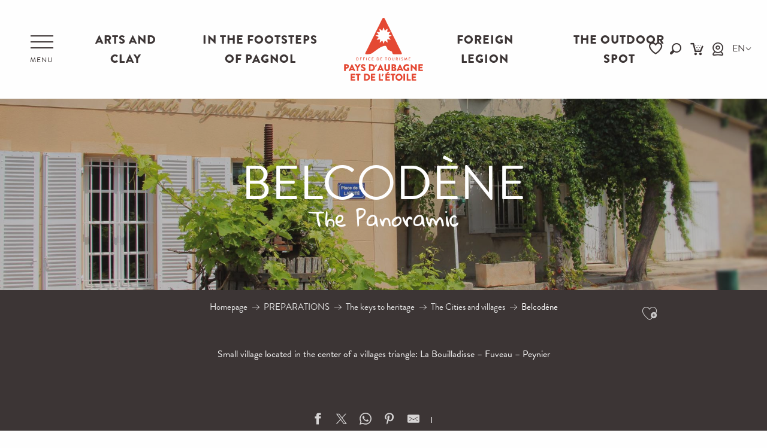

--- FILE ---
content_type: text/html; charset=UTF-8
request_url: https://en.tourisme-paysdaubagne.fr/preparations/les-cles-du-patrimoine-en/the-cities-and-villages/belcodene/
body_size: 74961
content:
<!doctype html>
<html class="no-js" lang="en-GB"><head><title>Belcodène | Pays d&#039;Aubagne et de l&#039;Étoile</title><script>window.globals={"ancestors":{"chapter1":"PREPARATIONS","chapter2":"The keys to heritage","chapter3":"The Cities and villages","chapter4":"Belcod\u00e8ne"},"context":"website","current_lang":"en","current_locale":"en","current_locale_region":"en_GB","env":"prod","languages":["fr","en","de"],"page_type":"basic_page","post_id":21042,"post_image":"https:\/\/www.tourisme-paysdaubagne.fr\/app\/uploads\/aubagne\/2019\/11\/thumbs\/place-mairie-belcodene-oti-aubagne-1920x960.jpg","post_title":"Belcod\u00e8ne","post_type":"page","post_modified":"2021-04-28 12:56:04+02:00","site_key":"aubagne","tags":{"places":["Belcod\u00e8ne"],"seasons":[],"themes":{"0":"A FAIRE !","1":"A VALIDER !","themes":["Histoire","Pays Minier"]},"targets":[]},"woody_options_pages":{"search_url":21180,"weather_url":0,"favorites_url":20784},"hawwwai":{"sheet_options":{"nearby_distance_max":5000}}}</script><script>(function(e){e.eskalad=e.eskalad?e.eskalad:[],e.eskalad.product="woody",e.eskalad.site_key=e.globals.site_key!==void 0?e.globals.site_key:"empty",e.eskalad.timestamp=l("eskalad_timestamp"),e.eskalad.timestamp==null&&(e.eskalad.timestamp=Math.floor(Date.now()/1e3),s("eskalad_timestamp",e.eskalad.timestamp)),e.eskalad.cid=l("eskalad_cid"),e.eskalad.cid==null&&e.eskalad.timestamp!==void 0&&(e.eskalad.cid=e.eskalad.timestamp,c()),e.eskalad.ga_consent=!0;function c(){e.eskalad.cid.toString().search("\\.")<=0&&fetch("/api/clientid").then(a=>a.json()).then(a=>{a.cid!==void 0&&(e.eskalad.cid=a.cid+"."+e.eskalad.cid,s("eskalad_cid",e.eskalad.cid))}).catch(function(a){console.error("Eskalad fetch: "+a.message)})}function l(a){if(e.localStorage!==void 0&&e.localStorage)try{let t=e.localStorage.getItem(a);return t=t==null||isNaN(t)||t==null||t==""?void 0:t,t}catch(t){console.error(["[ESKALAD]",t])}}function s(a,t){if(e.localStorage!==void 0&&e.localStorage)try{e.localStorage.removeItem(a),e.localStorage.setItem(a,t)}catch(d){console.error(["[ESKALAD]",d])}}})(window);
</script><script>document.addEventListener("DOMContentLoaded",function(){document.querySelectorAll("a[href='#consentframework'],a[href='#cmp']").forEach(function(e){e.removeAttribute("target");e.setAttribute("href","javascript:window.Sddan.cmp.displayUI();")})});</script><meta name="google-site-verification" content="tFnE-3ttqiCrNslvAczxU72METGeGMVQKXpQxtJtlwI" /><script type="importmap">{"imports":{"jquery":"https:\/\/woody.cloudly.space\/app\/themes\/woody-theme\/src\/lib\/custom\/jquery@3.7.1.min.mjs","woody_lib_utils":"https:\/\/woody.cloudly.space\/app\/dist\/aubagne\/addons\/woody-lib-utils\/js\/woody-lib-utils.93266841fa.mjs","woody_addon_search_main":"https:\/\/woody.cloudly.space\/app\/dist\/aubagne\/addons\/woody-addon-search\/js\/woody-addon-search-main.f068d57b37.mjs","woody_addon_search_data":"https:\/\/woody.cloudly.space\/app\/dist\/aubagne\/addons\/woody-addon-search\/js\/woody-addon-search-data.78cd9c9154.mjs","woody_addon_devtools_main":"https:\/\/woody.cloudly.space\/app\/dist\/aubagne\/addons\/woody-addon-devtools\/js\/woody-addon-devtools-main.5ef617cfdb.mjs","woody_addon_devtools_tools":"https:\/\/woody.cloudly.space\/app\/dist\/aubagne\/addons\/woody-addon-devtools\/js\/woody-addon-devtools-tools.54d58a68c5.mjs","woody_addon_devtools_color_palette":"https:\/\/woody.cloudly.space\/app\/dist\/aubagne\/addons\/woody-addon-devtools\/js\/woody-addon-devtools-color-palette.a8a41da40b.mjs","woody_addon_devtools_style_shift":"https:\/\/woody.cloudly.space\/app\/dist\/aubagne\/addons\/woody-addon-devtools\/js\/woody-addon-devtools-style-shift.c4f6081742.mjs","woody_addon_devtools_fake_touristic_sheet":"https:\/\/woody.cloudly.space\/app\/dist\/aubagne\/addons\/woody-addon-devtools\/js\/woody-addon-devtools-fake-touristic-sheet.2cb516cd17.mjs","woody_addon_campaigns_blocks":"https:\/\/woody.cloudly.space\/app\/dist\/aubagne\/addons\/woody-addon-claims\/js\/woody-addon-campaigns-blocks.cd7b0fdfb1.mjs","woody_addon_claims_blocks":"https:\/\/woody.cloudly.space\/app\/dist\/aubagne\/addons\/woody-addon-claims\/js\/woody-addon-claims-blocks.d6b0ec349c.mjs","woody_addon_favorites_tools":"https:\/\/woody.cloudly.space\/app\/dist\/aubagne\/addons\/woody-addon-favorites\/js\/woody-addon-favorites-tools.493a0ea33a.mjs","woody_addon_favorites_btn":"https:\/\/woody.cloudly.space\/app\/dist\/aubagne\/addons\/woody-addon-favorites\/js\/woody-addon-favorites-btn.371d024552.mjs","woody_addon_favorites_cart":"https:\/\/woody.cloudly.space\/app\/dist\/aubagne\/addons\/woody-addon-favorites\/js\/woody-addon-favorites-cart.76fc575ef3.mjs","woody_addon_favorites_sections":"https:\/\/woody.cloudly.space\/app\/dist\/aubagne\/addons\/woody-addon-favorites\/js\/woody-addon-favorites-sections.3c8fc8f133.mjs"}}</script><link rel="preconnect" href="https://cache.consentframework.com" crossorigin><link rel="preconnect" href="https://choices.consentframework.com" crossorigin><link rel="preconnect" href="https://fonts.gstatic.com" crossorigin><link rel="preconnect" href="https://fonts.googleapis.com" crossorigin><link rel="preconnect" href="https://www.googletagmanager.com" crossorigin><link rel="preconnect" href="https://woody.cloudly.space" crossorigin><link rel="preconnect" href="https://api.cloudly.space" crossorigin><script>window.dataLayer=window.dataLayer?window.dataLayer:[];window.dataLayer.push({"event":"globals","data":{"env":"prod","site_key":"aubagne","page":{"id_page":21042,"name":"Belcod\u00e8ne","page_type":"basic_page","tags":{"places":["Belcod\u00e8ne"],"seasons":[],"themes":{"0":"A FAIRE !","1":"A VALIDER !","themes":["Histoire","Pays Minier"]},"targets":[]}},"lang":"en"}});</script><script>(function(w,d,s,l,i) { w[l]=w[l]||[]; w[l].push({ 'gtm.start': new Date().getTime(),event: 'gtm.js' }); var f=d.getElementsByTagName(s)[0], j=d.createElement(s),dl=l!='dataLayer'? '&l='+l:''; j.async=true; j.src='https://www.googletagmanager.com/gtm.js?id='+i+dl; f.parentNode.insertBefore(j,f); })(window,document,'script','dataLayer','GTM-P72KBZJ');</script><link rel="canonical" href="https://en.tourisme-paysdaubagne.fr/preparations/les-cles-du-patrimoine-en/the-cities-and-villages/belcodene/"/><meta charset="UTF-8"/><meta http-equiv="X-UA-Compatible" content="IE=edge"/><meta name="generator" content="Raccourci Agency - WP"/><meta name="viewport" content="width=device-width,initial-scale=1"/><meta name="robots" content="max-snippet:-1, max-image-preview:large, max-video-preview:-1"/><meta property="og:type" content="website"/><meta property="og:url" content="https://en.tourisme-paysdaubagne.fr/preparations/les-cles-du-patrimoine-en/the-cities-and-villages/belcodene/"/><meta name="twitter:card" content="summary_large_image"/><meta property="og:image" content="https://woody.cloudly.space/app/uploads/aubagne/2019/11/thumbs/place-mairie-belcodene-oti-aubagne-1920x960.jpg"/><meta property="twitter:image" content="https://woody.cloudly.space/app/uploads/aubagne/2019/11/thumbs/place-mairie-belcodene-oti-aubagne-1920x960.jpg"/><meta property="og:site_name" content="Pays d&#039;Aubagne et de l&#039;Étoile"/><meta property="og:locale" content="en_GB"/><meta property="og:locale:alternate" content="fr_FR"/><meta property="og:locale:alternate" content="de_DE"/><meta name="description" content="Small village located in the center of a villages triangle: La Bouilladisse – Fuveau – Peynier
 "/><meta property="og:title" content="Belcodène | Pays d&#039;Aubagne et de l&#039;Étoile"/><meta property="og:description" content="Small village located in the center of a villages triangle: La Bouilladisse – Fuveau – Peynier
 "/><meta name="twitter:title" content="Belcodène | Pays d&#039;Aubagne et de l&#039;Étoile"/><meta name="twitter:description" content="Small village located in the center of a villages triangle: La Bouilladisse – Fuveau – Peynier
 "/><script type="application/ld+json" class="woody-schema-graph">{"@context":"https:\/\/schema.org","@graph":[{"@type":"WebSite","url":"https:\/\/en.tourisme-paysdaubagne.fr","name":"Pays d&#039;Aubagne et de l&#039;\u00c9toile","description":"Pays d&#039;Aubagne et de l&#039;Etoile Tourist Office, between the Mediterranean Sea and the hills, recharge your batteries in Pagnol&#039;s land and prepare your holidays!","potentialAction":[{"@type":"SearchAction","target":"https:\/\/en.tourisme-paysdaubagne.fr\/rechercher-en\/?query={search_term_string}","query-input":"required name=search_term_string"}]},{"@type":"WebPage","url":"https:\/\/en.tourisme-paysdaubagne.fr\/preparations\/les-cles-du-patrimoine-en\/the-cities-and-villages\/belcodene\/","headline":"Belcod\u00e8ne | Pays d&#039;Aubagne et de l&#039;\u00c9toile","inLanguage":"en-GB","datePublished":"2019-05-15 10:29:00","dateModified":"2021-04-28 10:56:04","description":"Small village located in the center of a villages triangle: La Bouilladisse \u2013 Fuveau \u2013 Peynier\n\u00a0","image":["https:\/\/www.tourisme-paysdaubagne.fr\/app\/uploads\/aubagne\/2019\/11\/thumbs\/place-mairie-belcodene-oti-aubagne-1920x960.jpg"]}]}</script><style>img:is([sizes="auto" i], [sizes^="auto," i]) { contain-intrinsic-size: 3000px 1500px }</style><link rel="alternate" href="https://www.tourisme-paysdaubagne.fr/decouvrir/villes-et-villages/belcodene/" hreflang="fr" /><link rel="alternate" href="https://en.tourisme-paysdaubagne.fr/preparations/les-cles-du-patrimoine-en/the-cities-and-villages/belcodene/" hreflang="en" /><link rel="alternate" href="https://de.tourisme-paysdaubagne.fr/vorbereitungen/das-wesentliche-des-kulturerbes/staedte-und-gemeinden/belcodene/" hreflang="de" /><script>
window._wpemojiSettings = {"baseUrl":"https:\/\/s.w.org\/images\/core\/emoji\/16.0.1\/72x72\/","ext":".png","svgUrl":"https:\/\/s.w.org\/images\/core\/emoji\/16.0.1\/svg\/","svgExt":".svg","source":{"concatemoji":"https:\/\/en.tourisme-paysdaubagne.fr\/wp\/wp-includes\/js\/wp-emoji-release.min.js?ver=6.8.2"}};
/*! This file is auto-generated */
!function(s,n){var o,i,e;function c(e){try{var t={supportTests:e,timestamp:(new Date).valueOf()};sessionStorage.setItem(o,JSON.stringify(t))}catch(e){}}function p(e,t,n){e.clearRect(0,0,e.canvas.width,e.canvas.height),e.fillText(t,0,0);var t=new Uint32Array(e.getImageData(0,0,e.canvas.width,e.canvas.height).data),a=(e.clearRect(0,0,e.canvas.width,e.canvas.height),e.fillText(n,0,0),new Uint32Array(e.getImageData(0,0,e.canvas.width,e.canvas.height).data));return t.every(function(e,t){return e===a[t]})}function u(e,t){e.clearRect(0,0,e.canvas.width,e.canvas.height),e.fillText(t,0,0);for(var n=e.getImageData(16,16,1,1),a=0;a<n.data.length;a++)if(0!==n.data[a])return!1;return!0}function f(e,t,n,a){switch(t){case"flag":return n(e,"\ud83c\udff3\ufe0f\u200d\u26a7\ufe0f","\ud83c\udff3\ufe0f\u200b\u26a7\ufe0f")?!1:!n(e,"\ud83c\udde8\ud83c\uddf6","\ud83c\udde8\u200b\ud83c\uddf6")&&!n(e,"\ud83c\udff4\udb40\udc67\udb40\udc62\udb40\udc65\udb40\udc6e\udb40\udc67\udb40\udc7f","\ud83c\udff4\u200b\udb40\udc67\u200b\udb40\udc62\u200b\udb40\udc65\u200b\udb40\udc6e\u200b\udb40\udc67\u200b\udb40\udc7f");case"emoji":return!a(e,"\ud83e\udedf")}return!1}function g(e,t,n,a){var r="undefined"!=typeof WorkerGlobalScope&&self instanceof WorkerGlobalScope?new OffscreenCanvas(300,150):s.createElement("canvas"),o=r.getContext("2d",{willReadFrequently:!0}),i=(o.textBaseline="top",o.font="600 32px Arial",{});return e.forEach(function(e){i[e]=t(o,e,n,a)}),i}function t(e){var t=s.createElement("script");t.src=e,t.defer=!0,s.head.appendChild(t)}"undefined"!=typeof Promise&&(o="wpEmojiSettingsSupports",i=["flag","emoji"],n.supports={everything:!0,everythingExceptFlag:!0},e=new Promise(function(e){s.addEventListener("DOMContentLoaded",e,{once:!0})}),new Promise(function(t){var n=function(){try{var e=JSON.parse(sessionStorage.getItem(o));if("object"==typeof e&&"number"==typeof e.timestamp&&(new Date).valueOf()<e.timestamp+604800&&"object"==typeof e.supportTests)return e.supportTests}catch(e){}return null}();if(!n){if("undefined"!=typeof Worker&&"undefined"!=typeof OffscreenCanvas&&"undefined"!=typeof URL&&URL.createObjectURL&&"undefined"!=typeof Blob)try{var e="postMessage("+g.toString()+"("+[JSON.stringify(i),f.toString(),p.toString(),u.toString()].join(",")+"));",a=new Blob([e],{type:"text/javascript"}),r=new Worker(URL.createObjectURL(a),{name:"wpTestEmojiSupports"});return void(r.onmessage=function(e){c(n=e.data),r.terminate(),t(n)})}catch(e){}c(n=g(i,f,p,u))}t(n)}).then(function(e){for(var t in e)n.supports[t]=e[t],n.supports.everything=n.supports.everything&&n.supports[t],"flag"!==t&&(n.supports.everythingExceptFlag=n.supports.everythingExceptFlag&&n.supports[t]);n.supports.everythingExceptFlag=n.supports.everythingExceptFlag&&!n.supports.flag,n.DOMReady=!1,n.readyCallback=function(){n.DOMReady=!0}}).then(function(){return e}).then(function(){var e;n.supports.everything||(n.readyCallback(),(e=n.source||{}).concatemoji?t(e.concatemoji):e.wpemoji&&e.twemoji&&(t(e.twemoji),t(e.wpemoji)))}))}((window,document),window._wpemojiSettings);
</script><link rel='preload' as='style' onload='this.onload=null;this.rel="stylesheet"' id='addon-search-stylesheet-css' href='https://woody.cloudly.space/app/dist/aubagne/addons/woody-addon-search/css/woody-addon-search.4e0867669a.css?ver=2.1.3' media='screen' /><noscript><link rel='stylesheet' id='addon-search-stylesheet-css' href='https://woody.cloudly.space/app/dist/aubagne/addons/woody-addon-search/css/woody-addon-search.4e0867669a.css?ver=2.1.3' media='screen' /></noscript><link rel='preload' as='style' onload='this.onload=null;this.rel="stylesheet"' id='addon-campaigns-stylesheet-css' href='https://woody.cloudly.space/app/dist/aubagne/addons/woody-addon-claims/css/woody-addon-campaigns.1a1f82fdef.css' media='all' /><noscript><link rel='stylesheet' id='addon-campaigns-stylesheet-css' href='https://woody.cloudly.space/app/dist/aubagne/addons/woody-addon-claims/css/woody-addon-campaigns.1a1f82fdef.css' media='all' /></noscript><link rel='preload' as='style' onload='this.onload=null;this.rel="stylesheet"' id='leaflet_css-css' href='https://tiles.touristicmaps.com/libs/tmaps.min.css' media='all' /><noscript><link rel='stylesheet' id='leaflet_css-css' href='https://tiles.touristicmaps.com/libs/tmaps.min.css' media='all' /></noscript><link rel='preload' as='style' onload='this.onload=null;this.rel="stylesheet"' id='google-font-norican-css' href='https://fonts.googleapis.com/css?family=Norican' media='all' /><noscript><link rel='stylesheet' id='google-font-norican-css' href='https://fonts.googleapis.com/css?family=Norican' media='all' /></noscript><link rel='preload' as='style' onload='this.onload=null;this.rel="stylesheet"' id='google-font-oswald-css' href='https://fonts.googleapis.com/css?family=Oswald' media='all' /><noscript><link rel='stylesheet' id='google-font-oswald-css' href='https://fonts.googleapis.com/css?family=Oswald' media='all' /></noscript><link rel='stylesheet' id='main-stylesheet-css' href='https://woody.cloudly.space/app/dist/aubagne/css/main-a247912396.css' media='screen' /><link rel='preload' as='style' onload='this.onload=null;this.rel="stylesheet"' id='wicon-stylesheet-css' href='https://woody.cloudly.space/app/dist/aubagne/css/wicon-00b2395dbf.css' media='screen' /><noscript><link rel='stylesheet' id='wicon-stylesheet-css' href='https://woody.cloudly.space/app/dist/aubagne/css/wicon-00b2395dbf.css' media='screen' /></noscript><link rel='stylesheet' id='print-stylesheet-css' href='https://woody.cloudly.space/app/dist/aubagne/css/print-b87b2678ed.css' media='print' /><script defer src="https://woody.cloudly.space/app/dist/aubagne/addons/woody-addon-search/js/woody-addon-search.963aa0a249.js?ver=2.1.3" id="addon-search-javascripts-js"></script><script defer src="https://woody.cloudly.space/app/themes/woody-theme/src/js/static/obf.min.js?ver=1.88.154" id="obf-js"></script><script defer src="https://woody.cloudly.space/app/dist/aubagne/addons/woody-addon-eskalad/js/events/eskalad.c2bde38840.js?ver=6.3.3" id="woody-addon-eskalad-js"></script><script defer src="https://woody.cloudly.space/app/dist/aubagne/addons/woody-addon-eskalad/js/events/eskalad-page.5d2af865c3.js?ver=6.3.3" id="woody-addon-eskalad-page-js"></script><script id="jquery-js-before">
window.siteConfig = {"site_key":"aubagne","login":"public_aubagne_etoile_website","password":"9763d2c814d33727f3e3a09059087ab4","token":"YTk4NzIwZjQ5MjEwOkVVeGFXMXRUT1ZWTVVGQlhEMXhuVWtaZkQxaGNiVVpWQTBwUlExYz06V0E0T0JGWUNCUXdJQmxVRFVnNEtBRlFEQXdkWUFnZ0FWQUFJRHdWUkJBQT0=","mapProviderKeys":{"otmKey":"bcbbd7c729eb1312883ba39e59d82694ce6fec10d9306c5f7581963fd992e2eb","gmKey":"AIzaSyB8Fozhi1FKU8oWYJROw8_FgOCbn3wdrhs"},"api_url":"https:\/\/api.tourism-system.com","api_render_url":"https:\/\/api.tourism-system.com","current_lang":"en","current_season":null,"languages":["fr","en","de"]};
window.useLeafletLibrary=1;window.DrupalAngularConfig=window.DrupalAngularConfig || {};window.DrupalAngularConfig.mapProviderKeys={"otmKey":"bcbbd7c729eb1312883ba39e59d82694ce6fec10d9306c5f7581963fd992e2eb","gmKey":"AIzaSyB8Fozhi1FKU8oWYJROw8_FgOCbn3wdrhs"};
</script><script type="module" src="https://woody.cloudly.space/app/themes/woody-theme/src/lib/custom/jquery@3.7.1.min.mjs" id="jquery-js"></script><script defer src="https://woody.cloudly.space/app/themes/woody-theme/src/lib/custom/moment-with-locales@2.22.2.min.js" id="jsdelivr_moment-js"></script><script id="woody-sheet-js-extra">
var __hw = {"SECTIONS.TOURISM.SHEET.PERIODS.TODAY":"Today","SECTIONS.TOURISM.SHEET.PERIODS.HAPPENING":"Happening","SECTIONS.TOURISM.SHEET.PERIODS.ENDED":"Over","SECTIONS.TOURISM.SHEET.PERIODS.ENDED_FOR_TODAY":"Over for today","SECTIONS.TOURISM.SHEET.PERIODS.FROM_TODAY":"From today ","SECTIONS.TOURISM.SHEET.PERIODS.FROM":"From","SECTIONS.TOURISM.SHEET.PERIODS.UNTIL_TODAY":"until today","SECTIONS.TOURISM.SHEET.PERIODS.TO":"to","SECTIONS.TOURISM.SHEET.PERIODS.UNTIL":"until","SECTIONS.TOURISM.SHEET.PERIODS.UNTIL_LONG":"until","SECTIONS.TOURISM.SHEET.PERIODS.ON":"On","SECTIONS.TOURISM.SHEET.PERIODS.OPENED":"Open","SECTIONS.TOURISM.SHEET.PERIODS.CLOSED":"Closed","SECTIONS.TOURISM.SHEET.PERIODS.CLOSEDFORTODAY":"Closed for today","SECTIONS.TOURISM.SHEET.PERIODS.UNDEFINED":"Unresolved hours","SECTIONS.TOURISM.SHEET.PERIODS.NOW":"Now","GLOBAL.TIMES.TO":"To"};
</script><script defer src="https://woody.cloudly.space/app/dist/aubagne/addons/woody-addon-hawwwai/js/sheet-bundle.7fecec0205.js?ver=2.5.140" id="woody-sheet-js"></script><script defer src="https://woody.cloudly.space/app/themes/woody-theme/src/lib/npm/swiper/dist/js/swiper.min.js?ver=4.5.1" id="jsdelivr_swiper-js"></script><script type="module" src="https://woody.cloudly.space/app/dist/aubagne/addons/woody-addon-claims/js/woody-addon-claims.094619d2c3.mjs" id="addon-claims-javascripts-js"></script><script type="module" src="https://woody.cloudly.space/app/dist/aubagne/addons/woody-addon-favorites/js/woody-addon-favorites.c46dfed72b.mjs" id="addon-favorites-javascripts-js"></script><script defer src="https://static.ingenie.fr/js/widgets/min/widget-resa.min.js?ver=6.8.2" id="Ingenie_WidgetResaMin-js"></script><script defer src="https://static.ingenie.fr/js/ScriptsLoader.js?ver=6.8.2" id="Ingenie_ScriptsLoader-js"></script><script defer src="https://static.ingenie.fr/widgets/menu-engine/js/Client.js?ver=6.8.2" id="Ingenie_Client-js"></script><script defer src="https://woody.cloudly.space/app/themes/woody-theme/src/lib/npm/flatpickr/dist/flatpickr.min.js?ver=4.5.7" id="jsdelivr_flatpickr-js"></script><script defer src="https://woody.cloudly.space/app/themes/woody-theme/src/lib/npm/flatpickr/dist/l10n/default.js?ver=4.5.7" id="jsdelivr_flatpickr_l10n-js"></script><script defer src="https://woody.cloudly.space/app/themes/woody-theme/src/lib/custom/nouislider@10.1.0.min.js" id="jsdelivr_nouislider-js"></script><script defer src="https://woody.cloudly.space/app/themes/woody-theme/src/lib/custom/lazysizes@4.1.2.min.js" id="jsdelivr_lazysizes-js"></script><script defer src="https://woody.cloudly.space/app/themes/woody-theme/src/lib/custom/moment-timezone-with-data.min.js" id="jsdelivr_moment_tz-js"></script><script defer src="https://woody.cloudly.space/app/themes/woody-theme/src/lib/custom/js.cookie@2.2.1.min.js" id="jsdelivr_jscookie-js"></script><script defer src="https://woody.cloudly.space/app/themes/woody-theme/src/lib/custom/rellax@1.10.1.min.js" id="jsdelivr_rellax-js"></script><script defer src="https://woody.cloudly.space/app/themes/woody-theme/src/lib/custom/iframeResizer@4.3.7.min.js?ver=4.3.7" id="jsdelivr_iframeresizer-js"></script><script defer src="https://woody.cloudly.space/app/themes/woody-theme/src/lib/npm/plyr/dist/plyr.min.js?ver=3.6.8" id="jsdelivr_plyr-js"></script><script defer src="https://woody.cloudly.space/wp/wp-includes/js/dist/hooks.min.js?ver=4d63a3d491d11ffd8ac6" id="wp-hooks-js"></script><script defer src="https://woody.cloudly.space/wp/wp-includes/js/dist/i18n.min.js?ver=5e580eb46a90c2b997e6" id="wp-i18n-js"></script><script defer src="https://woody.cloudly.space/app/themes/woody-theme/src/js/static/i18n-ltr.min.js?ver=1.88.154" id="wp-i18n-ltr-js"></script><script defer src="https://tiles.touristicmaps.com/libs/leaflet.min.js" id="touristicmaps_leaflet-js"></script><script defer src="https://tiles.touristicmaps.com/libs/tangram.min.js" id="touristicmaps_tangram-js"></script><script defer src="https://tiles.touristicmaps.com/libs/markercluster.min.js" id="touristicmaps_cluster-js"></script><script defer src="https://tiles.touristicmaps.com/libs/locate.min.js" id="touristicmaps_locate-js"></script><script defer src="https://tiles.touristicmaps.com/libs/geocoder.min.js" id="touristicmaps_geocoder-js"></script><script defer src="https://tiles.touristicmaps.com/libs/fullscreen.min.js" id="touristicmaps_fullscreen-js"></script><script defer src="https://maps.googleapis.com/maps/api/js?key=AIzaSyB8Fozhi1FKU8oWYJROw8_FgOCbn3wdrhs&amp;v=3.33&amp;libraries=geometry,places" id="gg_maps-js"></script><script defer src="https://api.tourism-system.com/render/assets/scripts/raccourci/universal-mapV2.min.js" id="hawwwai_universal_map-js"></script><script defer src="https://woody.cloudly.space/app/dist/aubagne/js/main-70315bebc3.js" id="main-javascripts-js"></script><link rel="shortcut icon" type="image/x-icon" href="https://woody.cloudly.space/app/dist/aubagne/favicon/favicon/favicon-6653e0fd4a.ico"><link rel="shortcut icon" type="image/png" href=""><link rel="apple-touch-icon" sizes="32x32" href=""><link rel="apple-touch-icon" sizes="64x64" href=""><link rel="apple-touch-icon" sizes="120x120" href=""><link rel="apple-touch-icon" sizes="180x180" href=""><link rel="apple-touch-icon" sizes="152x152" href=""><link rel="apple-touch-icon" sizes="167x167" href=""><link rel="icon" sizes="192x192" href=""><link rel="icon" sizes="128x128" href=""></head><body class="wp-singular page-template-default page page-id-21042 page-child parent-pageid-21036 wp-theme-woody-theme wp-child-theme-aubagne menus-v2 prod woodypage-basic_page has-hero has-blocks-hero-tpl_02">
            <noscript><iframe src="https://www.googletagmanager.com/ns.html?id=GTM-P72KBZJ" height="0" width="0" style="display:none;visibility:hidden"></iframe></noscript>
        
            
    
    <div class="main-wrapper flex-container flex-dir-column">
                                <div class="woody-component-headnavs">
    
                        <ul class="tools list-unstyled flex-container align-middle">
                                                                                        <li class="cart-tool">
                                                                    <div id="ingPanierContent" class="wicon wicon--41-caddy"></div>
                                                            </li>
                                                                                                <li class="webcam-tool">
                                                                    <a class="no-ext " href="https://en.tourisme-paysdaubagne.fr/preparations/les-cles-du-patrimoine-en/the-cities-and-villages/belcodene/" target="_self" title="Webcam" >
                                                                                    <span class="wicon wicon--42-webcam"></span>
                                                                                                                    </a>
                                                            </li>
                                                                                                                                <li class="favorites-tool"><div class="woody-component-favorites-block tpl_01">
            <a class="woody-favorites-cart" href="https://en.tourisme-paysdaubagne.fr/hompeage-en/travel-book/" data-favtarget="https://en.tourisme-paysdaubagne.fr/hompeage-en/travel-book/" title="Favoris" data-label="Favoris">
                                    <div>
                <i class="wicon wicon-060-favoris" aria-hidden="true"></i>
                <span class="show-for-sr">Voir les favoris</span>
                <span class="counter is-empty"></span>
            </div>
                </a>
    </div>
</li>
                                                    <li class="search-tool"><div role="button" aria-label="Search" class="search-toggler-wrapper woody-component-esSearch-block" tabindex="0">
    <span class="esSearch-button results-toggler" data-label="Search" title="Search">
        <span class="wicon wicon-053-loupe-par-defaut search-icon" aria-hidden="true"></span>
        <span class="show-for-sr">Rechercher</span>
        <span class="button-label" data-label="Search"></span>
    </span>
</div>
</li>
                                                    <li class="lang_switcher-tool"><div class="woody-lang_switcher woody-lang_switcher-reveal tpl_01" data-label="Language" role="button" aria-label="Choix de la langue"><div class="lang_switcher-button" data-label="Language"  tabindex="0"><div class="en" data-lang="en">en</div></div></div></li>
                                            </ul>
            
    <div class="topheader flex-container">
    <ul class="show-for-xlarge list-unstyled flex-container">
                <li><a href="https://en.tourisme-paysdaubagne.fr/experiences-from-here/arts-and-clay/" target="">ARTS AND CLAY </a></li>
                <li><a href="https://en.tourisme-paysdaubagne.fr/experiences-from-here/in-the-footsteps-of-pagnol/" target="">IN THE FOOTSTEPS OF PAGNOL</a></li>
            </ul>
    <ul class="show-for-xlarge list-unstyled flex-container">
                <li><a href="https://en.tourisme-paysdaubagne.fr/experiences-from-here/foreign-legion/" target="">FOREIGN LEGION</a></li>
                <li><a href="https://en.tourisme-paysdaubagne.fr/experiences-from-here/the-spot-outdoor-experiences/" target="_blank">THE OUTDOOR SPOT</a></li>
            </ul>
    <ul class="hide-for-xlarge list-unstyled flex-container list-mobile">
        <li><a>Discover</a></li>
                <li><a href="https://en.tourisme-paysdaubagne.fr/experiences-from-here/arts-and-clay/" target="">ARTS AND CLAY </a></li>
                <li><a href="https://en.tourisme-paysdaubagne.fr/experiences-from-here/in-the-footsteps-of-pagnol/" target="">IN THE FOOTSTEPS OF PAGNOL</a></li>
                <li><a href="https://en.tourisme-paysdaubagne.fr/experiences-from-here/foreign-legion/" target="">FOREIGN LEGION</a></li>
                <li><a href="https://en.tourisme-paysdaubagne.fr/experiences-from-here/the-spot-outdoor-experiences/" target="_blank">THE OUTDOOR SPOT</a></li>
            </ul>
</div>


            <header role="banner" class="woody-component-header menus-v2 site-header woody-burger" >
    <div class="main-menu-wrapper flex-container align-middle align-center">

                    <button class="menu-icon" data-toggle="main-menu" type="button" aria-label="Go to main menu" aria-controls="main-menu"><div class="title-bar-title" title="Go to main menu"><span class="menu-btn-title" data-menu-close="Menu" data-menu-open="Close">Menu</span></div><div class="menu-icon-bars-wrapper"><div class="menu-icon-bar top"></div><div class="menu-icon-bar middle middle-one"></div><div class="menu-icon-bar middle middle-two"></div><div class="menu-icon-bar bottom"></div></div></button>            <div class="is-brand-logo  ">
    <a class="menuLogo" href="https://en.tourisme-paysdaubagne.fr/" target="_self" data-post-id="20778">
        <span class="no-visible-text menu-logo-site-name isAbs">Pays d&#039;Aubagne et de l&#039;Étoile</span>
        <span class="brand-logo"><svg xmlns="http://www.w3.org/2000/svg" viewBox="0 0 1457.07 1164.6"><defs><style>.cls-1{fill:#e44833;}.cls-2{fill:#000000;}</style></defs><title>aubagne</title><g id="Calque_2" data-name="Calque 2"><g id="Calque_1-2" data-name="Calque 1"><path class="cls-1" d="M985.23,674.3c-18.66,0-37.37-.75-56,.19-22.52,1.13-34.59-11.47-38.66-32.56-3.11-16.09-3.11-15.81-18.17-23.22-19.86-9.77-40.07-18.72-60.54-27.09a9.7,9.7,0,0,1-6.08-6.59c-6.46-19.67-15.54-38.16-25.89-56-5-8.59-13.27-11.31-22.44-11.55-14.22-.36-27.47,4.31-40.87,8.39-29.53,9-55.46,24.73-80.77,41.8-31.16,21-60.82,44.08-91.28,66-13.61,9.82-27,20.18-42.26,27.26-12.6,5.85-26.48,7.9-40.13,9.77a364.71,364.71,0,0,1-51.8,3.81c-5.11,0-10-.83-13.94-4.4-5.81-5.28-6.85-14-2.88-22q34.65-70,69.25-140,38.48-77.85,76.9-155.71,28.82-58.33,57.62-116.69C609,212,620.43,188.2,632.12,164.5q31.13-63.06,62.42-126,6.44-13,12.87-25.93C711.6,4.05,718.37.37,727.85,0c10.54-.37,18.62,2.73,23.43,12.53q17,34.71,34.09,69.43Q812.16,136.4,839,190.76q33.86,68.46,67.73,136.92,36.32,73.63,72.48,147.37Q1007,531.43,1035,587.76q15,30.42,29.89,61c6.6,13.6-.89,25.47-16.18,25.56C1027.57,674.39,1006.4,674.3,985.23,674.3ZM660,253c.19,7.67-4.09,11.48-10.54,10.49-13.82-2.11-27.62-4.36-41.44-6.47-2.58-.4-5.45-1.2-7.28,1.65-2,3.09.51,5,2.22,6.9,9.49,10.69,19.12,21.27,28.54,32,5.52,6.3,3.89,11-4.23,13.52-13.34,4.16-26.64,8.46-40,12.69-2,.65-3.64,1.59-3.63,4.1s1.39,3.32,3.51,4.14c13.8,5.32,27.56,10.78,41.31,16.25,8.61,3.43,10,9.08,3.9,16.22q-13.24,15.6-26.61,31.11c-1.8,2.09-2.74,4.32-1.66,6.84,1.23,2.87,3.94,2.61,6.47,2.35,1.32-.13,2.64-.38,3.95-.61,12.45-2.15,24.9-4.38,37.37-6.44,10.56-1.74,14.68,2.52,13,13-2.06,12.81-4,25.64-6,38.46-.39,2.57-1.57,5.52,1.52,7.18s5-.87,6.89-2.62c9.78-9,19.48-18.14,29.25-27.18,6.86-6.34,12.31-4.9,15.33,3.79,4.64,13.35,9.42,26.66,14.15,40,.73,2.05,1.41,4.27,4.21,4.22s3.5-2.06,4.21-4.21c4.43-13.25,9-26.46,13.31-39.75,2.58-8,8.91-10.13,15.28-4.88,8.46,7,16.88,14,25.34,21,3.2,2.64,6.34,5.39,9.75,7.76s6.73.52,6.88-3.59a23.4,23.4,0,0,0-.58-4.45c-2.16-12.79-4.38-25.58-6.48-38.38-1.56-9.49,2.31-13.78,11.77-12.61,14,1.73,28,3.79,42,5.76,2.56.36,5.18.79,6.72-1.82s-.3-4.61-2-6.53q-13.9-15.33-27.71-30.77c-5.55-6.21-3.91-12.82,3.83-15.59q20-7.17,40-14.23c2.25-.79,4.58-1.35,4.44-4.47s-2.29-3.67-4.61-4.44q-19-6.22-37.9-12.61c-9.81-3.31-11.31-8.69-4.86-16.7,8.86-11,17.61-22.1,26.46-33.12,1.56-1.94,2.75-4,1.48-6.37s-3.79-2.33-6.18-2c-.66.1-1.32.18-2,.31l-37.23,7.28c-10.67,2.08-15.4-2.45-13.94-13.34,1.84-13.69,3.69-27.38,5.45-41.08.33-2.59.92-5.46-2.21-7-2.9-1.43-4.69.6-6.54,2.24Q779.32,215,763.7,229c-6.8,6.06-12.47,4.55-15.37-4.06q-6.45-19.16-13-38.28c-.89-2.63-1.52-5.87-5.21-5.8-3.33.06-4.07,3-5,5.48-4.87,12.74-9.69,25.5-14.56,38.24-3.63,9.49-9.92,11.2-17.68,4.87Q676.69,216.21,660.46,203c-1.81-1.48-3.67-2.3-5.92-1.06-2.51,1.39-2.54,3.69-2.21,6.1.09.66.34,1.29.45,1.94C655.27,224.71,657.75,239.47,660,253Z"/><path class="cls-1" d="M949.83,1099.46c-.1-37.17,28.48-65.86,65.65-65.92a65.09,65.09,0,0,1,65.27,65.37c0,36.39-29,65.68-65,65.69C978.61,1164.62,949.92,1136.24,949.83,1099.46ZM979,1099c.11,20.16,16.77,36.8,36.53,36.51,19.29-.29,36.11-16.83,36.12-35.52,0-20.82-16.44-37.4-36.91-37.21C995.23,1062.92,978.84,1079.54,979,1099Z"/><path class="cls-1" d="M368,1099.09q0-28,0-56c0-7.31.44-7.84,7.95-7.84,13.66,0,27.32-.13,41,.1,23.95.4,42.35,11.22,54.3,31.62,12.81,21.86,12.05,44.53-1.17,65.91-11.57,18.71-29.16,28.86-51.32,29.72-15.3.6-30.64.1-46,.29-4.5,0-4.67-2.62-4.67-5.86q0-29,0-58Zm28.7-.33h-.15c0,10.83.17,21.66-.09,32.48-.09,3.71,1.27,4.66,4.6,4.51,4.33-.18,8.66,0,13-.07,16.9-.08,30.05-10.5,34.35-27.2s-2.91-34.17-17.17-42.11c-9.61-5.35-20-4.13-30.27-4.42-3.25-.09-4.37,1.08-4.32,4.34C396.74,1077.11,396.65,1087.94,396.65,1098.76Z"/><path class="cls-1" d="M458.44,921.17c0-19,.11-38-.07-57,0-4.68,1.44-6.6,6.3-6.53,14.66.22,29.35-.39,44,.23,24.65,1,43.32,12.86,54.53,34.63,11.06,21.48,9.71,43.39-3.42,63.68-12.22,18.88-30.28,28.58-52.84,29.14-14.16.35-28.33-.08-42.49.14-4.76.08-6.1-2-6.08-6.3.08-19.33,0-38.67,0-58Zm28.59.58c0,10.83.07,21.66,0,32.49,0,2.87.55,4.25,3.89,4,4.63-.35,9.32,0,14-.18,16.52-.47,28.19-9.29,33.36-25.12,6.22-19.07-3.57-39.72-22.08-46.45-7.9-2.87-16.15-1.53-24.26-2-3.67-.2-5,.91-4.91,4.74C487.18,900.08,487,910.92,487,921.75Z"/><path class="cls-1" d="M791.71,1035.27h10.78c12.82,0,25.65.11,38.47-.08,4.65-.07,6.76,1.43,6.41,6.35-.32,4.64,0,9.33,0,14-.05,6.24-.49,6.65-7,6.65-13.32,0-26.65,0-40,0-6.71,0-7,.36-7,7.07,0,3.49.18,7,0,10.49s1.09,4.7,4.57,4.66c11.32-.13,22.65.19,34-.08,4.86-.11,6.65,1.66,6.42,6.38a149.69,149.69,0,0,0,0,15c.23,4.32-1.36,6-5.74,5.92-10.82-.17-21.65,0-32.47,0-6.71,0-6.7,0-6.67,6.51,0,3.67,0,7.33,0,11,0,6.68,0,6.7,6.51,6.71h40.48c6.5,0,7.06.59,7,7.19,0,5.16,0,10.32-.09,15.49,0,3-1.41,4.46-4.63,4.45q-36.23-.09-72.45,0c-4.11,0-5.58-1.85-5.57-5.8q.09-58,0-115.93c0-4.62,1.76-6.23,6.22-6,5.32.25,10.66.08,16,.09,3.22,0,4.68-.46,2.51-4.24-6.55-11.39-6.47-9.72,4.24-16.48,6.89-4.33,13.85-8.54,20.82-12.75,5.43-3.28,7-2.71,10.09,2.86,6.74,12.16,6,11.25-5.79,16.54q-12.3,5.51-24.53,11.14C793.21,1032.82,791.82,1032.9,791.71,1035.27Z"/><path class="cls-1" d="M877.3,921.13c0-19.16.1-38.32-.08-57.48,0-4.38,1.57-6,5.8-5.92,14.5.12,29-.3,43.48.18,19.15.64,34,13.76,35.84,31.2,1.17,10.88-4.41,18.72-12.16,25.43-.37.32-.77.63-1.16.94-6.21,4.76-6.13,4.64.51,8.88,10.67,6.79,17.66,15.83,16.12,29.27s-9.36,22.39-21.4,27.89a43.18,43.18,0,0,1-18,3.83q-21.24.07-42.48,0c-5.7,0-6.49-.83-6.54-6.78-.06-9.66,0-19.33-.06-29q0-14.24,0-28.49Zm28.63,25c0,13.31,0,13.32,13.13,13.2a33.29,33.29,0,0,0,4.47-.19,13.53,13.53,0,0,0,11.83-11.68c.69-5.21-2.52-10.07-8.35-12.78a18.54,18.54,0,0,0-7.74-1.52C905.94,933,905.94,933,905.93,946.13ZM915.69,884c-9.72-.16-9.72-.16-9.76,9.61,0,.83,0,1.66,0,2.49,0,14.12,0,14.12,14.18,13.43.34,0,.67,0,1,0a13,13,0,0,0,11.6-13.3,12.36,12.36,0,0,0-12-12.17C919,883.92,917.35,884,915.69,884Z"/><path class="cls-1" d="M1314.58,925.76V915c0-17.16.07-34.32,0-51.47,0-3.71,1.2-5.72,5.09-5.68,6.33.07,12.65.05,19,.14,3.21,0,4.74,1.66,4.73,5q-.09,59.46-.08,118.93c0,1.85,0,3.85-2.07,4.67a6.65,6.65,0,0,1-7.07-1c-3.12-2.72-6.21-5.5-9-8.5-19.15-20.33-39.22-39.75-58.82-59.64-.92-.93-1.75-2-3.3-2.08-1.08,1.65-.62,3.51-.62,5.28q0,29,0,58c0,5.77-.83,6.6-6.66,6.59-5.16,0-10.33-.22-15.48,0-4.79.23-6.46-1.76-6.42-6.47.15-18.49,0-37,0-55.47q0-30.22,0-60.46c0-2.4-.74-5.38,2.44-6.4,3-.95,5.59-.39,8.13,2.08q32,31.13,64.34,62C1310.23,922,1311.88,923.34,1314.58,925.76Z"/><path class="cls-1" d="M1206.7,947.89c0,7.33,0,14.66,0,22,0,2.76-.85,4.79-3.37,6.14-22.93,12.29-57.26,17.08-82.8-2-33.23-24.82-35-75.52-3.27-102.17,25.89-21.74,59.09-20.34,84.88-.55,4.47,3.43,4.52,4.74.81,8.77s-7.37,7.69-10.86,11.71c-2.77,3.18-5.19,3.27-8.48.58-14.88-12.17-39.41-9.78-51.31,8.37-12.6,19.21-6.47,43,13.07,53.06,9.32,4.79,19.07,5.13,29.09,2.21,4.86-1.41,3.22-5.15,3.37-8.19.18-3.55-2.56-3.23-4.9-3.26-.83,0-1.66,0-2.5.05-6.79,0-7.37-.53-7.47-7.36-.06-4.16,0-8.33,0-12.49,0-3.41,1.27-5.16,5-5.1,11,.15,22,.12,33,0,4.22-.06,5.58,1.94,5.53,5.8-.09,7.49,0,15,0,22.48Z"/><path class="cls-1" d="M848.05,902.32c0,11.17.05,22.33,0,33.5A51.14,51.14,0,0,1,811.3,985c-21.38,6.53-45.63-2-58.25-20.38A49.63,49.63,0,0,1,744.22,936c-.08-23.83,0-47.67,0-71.5,0-6.3.48-6.76,6.89-6.79,5.34,0,10.67,0,16,0,6.18.08,6.62.52,6.63,6.52,0,23.83,0,47.66.12,71.49a21.77,21.77,0,0,0,15,20.81,22.43,22.43,0,0,0,24.76-7.14,22,22,0,0,0,4.85-14.35c.06-23.83.31-47.65.2-71.48,0-4.51,1.68-6,5.83-5.89,6,.11,12,.08,18,0,4-.08,5.66,1.5,5.6,5.66C847.94,876.32,848.05,889.32,848.05,902.32Z"/><path class="cls-1" d="M1251.08,1098.62c0-18.66,0-37.33,0-56,0-7.1.28-7.34,7.31-7.35q33.75,0,67.5,0c7.58,0,7.64.1,7.67,7.92,0,4.5-.13,9,0,13.5.16,4.13-1.71,5.61-5.69,5.57-14-.11-28,.11-42-.16-4.76-.09-6.69,1.37-6.26,6.24a74.7,74.7,0,0,1,0,11.49c-.23,3.5,1.09,4.71,4.54,4.67,11-.14,22-.07,33,0,7,0,7.33.36,7.35,7.32,0,4.84,0,9.67,0,14.5.06,3.76-1.55,5.39-5.41,5.35-11.17-.13-22.34.19-33.49-.15-4.94-.15-6.45,1.53-6,6.28a82.84,82.84,0,0,1,0,13c-.27,4,1.38,5.19,5.19,5.15,13.83-.14,27.67-.07,41.5,0,6.81,0,7.23.48,7.24,7.5,0,4.83-.06,9.67,0,14.5,0,3.46-1.26,5.1-5,5.08q-35.74-.18-71.49,0c-4.72,0-6-2-6-6.31.1-19.33,0-38.67,0-58Z"/><path class="cls-1" d="M1374.54,921.48c0-19.17.11-38.33-.09-57.49,0-4.57,1.57-6.31,6-6.3q35.49.12,71,0c4,0,5.8,1.48,5.58,5.67-.26,4.82-.07,9.66-.08,14.49,0,6.18-.5,6.69-7,6.71-13.83,0-27.66.15-41.49,0-3.74,0-5.54.74-5.28,4.92a100.52,100.52,0,0,1-.26,13c-.23,3.48,1.12,4.7,4.58,4.67,11.16-.12,22.33,0,33.49,0,6.8,0,6.89.16,6.92,7.12,0,4.5-.22,9,0,13.49s-1.3,6.3-6,6.2c-11.32-.24-22.66.09-34-.17-3.82-.09-5,1.22-4.92,4.8.13,5,0,10-.09,15-.09,3.53,1.21,4.94,5,4.88,13.83-.22,27.66-.12,41.5-.13,6.82,0,7.43.6,7.44,7.37,0,4.66-.14,9.33,0,14,.12,3.73-1.4,5.69-5.19,5.69l-72.48.06c-4.12,0-4.84-2.53-4.83-6,0-19.33,0-38.66,0-58Z"/><path class="cls-1" d="M121.2,1098.87q0-28.23,0-56.47c0-6.59.54-7.13,7.09-7.14,23,0,46,0,69-.09,4.59,0,6.81,1.4,6.5,6.33a114.69,114.69,0,0,0,0,14.48c.29,4.65-1.74,6.26-6.11,6.23-13.5-.09-27,0-40.49,0-7.43,0-7.42,0-7.35,7.31,0,2.16,0,4.33,0,6.5.2,9.09-1.7,8.29,8.67,8.51s20.66.18,31,0c3.93,0,5.4,1.62,5.32,5.38-.12,5.33-.15,10.66,0,16,.11,4-1.6,5.72-5.64,5.68-11.5-.11-23,.06-34.49-.11-3.53-.06-5.18.76-4.92,4.7a117,117,0,0,1,0,15c-.25,3.89,1.34,4.77,4.91,4.72,14-.17,28-.1,42-.08,6.69,0,7.11.47,7.12,7.12,0,4.16,0,8.33,0,12.49-.1,7.16-.39,7.41-7.79,7.39h-23q-22.25,0-44.48,0c-6.83,0-7.23-.38-7.24-7.44Q121.17,1127.11,121.2,1098.87Z"/><path class="cls-1" d="M494.93,1099.14q0-28.5,0-57c0-6.35.52-6.84,6.86-6.85q34.24-.08,68.48,0c6.65,0,7,.37,7.12,7.12.09,4.66-.15,9.34.05,14,.19,4.4-1.85,5.89-6,5.86-13.49-.12-27-.09-40.49-.08-7.41,0-7.41,0-7.41,7.22,0,3.67.18,7.35-.06,11-.21,3.35,1.13,4.29,4.34,4.25,11.49-.16,23,.14,34.48-.2,4.78-.14,6.21,1.58,6,6.06-.23,5.16-.08,10.33.1,15.49.14,4-1.47,5.68-5.6,5.63-11.5-.17-23,.09-34.49-.12-3.69-.07-5.08,1-4.86,4.77a127.06,127.06,0,0,1,0,15c-.23,3.87,1.28,4.69,4.88,4.64,14-.2,28-.08,42-.07,6.41,0,7.07.68,7.08,7.24q0,7.5-.08,15c0,3.21-1.51,4.8-4.94,4.79q-36.24-.12-72.48,0c-4.56,0-5-2.62-5-6.2.06-19.16,0-38.32,0-57.48Z"/><path class="cls-1" d="M191.85,985.38c-11.43,3.1-16.77-3.09-19.58-13-1.28-4.49-3.87-6.22-8.72-6.1-13,.31-26,.19-39,0-3.08,0-5.15.72-6.06,3.78a6.79,6.79,0,0,1-.44.9c-7.53,16.06-4.3,14.21-22.88,14.34-2,0-4,0-6,0-5.36-.08-6.81-2.26-4.54-7.25,4.26-9.38,8.69-18.68,13-28q20.76-44.55,41.48-89.11c1.15-2.46,2.07-5,5.4-5.09,3.55-.06,4.58,2.56,5.82,5.22q17.86,38.46,35.86,76.88,9.38,20.12,18.65,40.31c2.36,5.15,1.13,7-4.56,7.08C197.52,985.41,194.69,985.38,191.85,985.38Zm-47.08-73.86c-4.61,10.12-8.61,18.77-12.48,27.47-.94,2.1.49,2.56,2.27,2.55,6.47,0,12.95,0,19.42,0,2.72,0,3.69-1.28,2.57-3.8C152.87,929.46,149.14,921.22,144.77,911.52Z"/><path class="cls-1" d="M719.54,985.4c-10.9,2.72-16.73-2.4-19.49-12.46-1.36-4.93-4.36-6.9-9.82-6.7-12.65.45-25.33.25-38,.1-3.3,0-5.08,1-6.44,4.12-7.79,17.61-5.12,14.65-22.91,14.91h-1c-12.55,0-12.82-.36-7.55-11.67q26.42-56.78,52.95-113.5c1-2.12,1.59-4.33,4.68-4.37s4.44,1.91,5.53,4.24q16.65,35.73,33.26,71.47Q721.38,954.4,732,977.26c3,6.43,2,8.12-5,8.14Zm-47.21-74.32c-4.53,10.07-8.55,19-12.54,27.88-1,2.25.46,2.56,2.18,2.56,6.82,0,13.65,0,20.48,0,2.28,0,3.11-.9,2.14-3.07C680.68,929.71,676.76,921,672.33,911.08Z"/><path class="cls-1" d="M1080.4,985.47c-10.62,2.43-16.42-2.43-19.05-12.38-1.39-5.23-4.72-7-10.32-6.8-12.65.48-25.33.25-38,.11-3.12,0-5.06.9-6,3.89-.52,1.58-1.58,3-2,4.57-2.14,8.68-7.71,11.7-16.3,10.62-3.77-.48-7.66,0-11.49-.13-5.09-.18-6.23-2.09-4.08-6.71q13.7-29.42,27.42-58.81T1028,861c1.13-2.44,2-5.07,5.39-5.15,3.63-.08,4.63,2.82,5.8,5.34q26.63,57.24,53.17,114.5c.62,1.36,1.28,2.7,1.83,4.09,1.47,3.7-.25,5.44-3.8,5.64C1087.07,985.62,1083.73,985.47,1080.4,985.47Zm-47-74.09-13.63,30.1c8.66,0,16.46,0,24.25,0,2.45,0,2.86-1,1.87-3.07C1041.92,929.86,1038,921.28,1033.42,911.38Z"/><path class="cls-1" d="M.08,921.75c0-19.16.1-38.31-.08-57.46,0-4.63,1.36-6.7,6.23-6.63,14,.19,28-.13,42,.16,22.65.46,39.92,17.86,40.08,40S71.65,937.8,49.2,939c-5.32.28-10.66.26-16,.06-3.45-.12-4.68,1-4.63,4.56.16,11.66.1,23.32,0,35-.05,6.25-.65,6.77-6.95,6.81-5.16,0-10.33-.12-15.48.05-4.48.15-6.26-1.67-6.15-6.24.22-9.65.05-19.31.05-29Zm28.57-23.3c0,3.5,0,7,0,10.49,0,1.83.33,3.33,2.64,3.34,6.15,0,12.34.85,18.4-.59,6.72-1.6,10.78-7.45,10.38-14.52a13.35,13.35,0,0,0-11.72-12.28,51.63,51.63,0,0,0-6.47-.28c-13.26-.14-13.26-.13-13.23,12.85C28.66,897.79,28.65,898.12,28.65,898.45Z"/><path class="cls-1" d="M352.58,855.85c13.79.09,26,4.94,37.29,12.5,3.42,2.29,3.95,5.2,1.77,8.56-2.62,4.05-5.36,8-8.06,12-2.29,3.38-5.11,3.87-8.57,1.7-5.07-3.19-10.16-6.35-15.95-8.15-3.88-1.21-7.8-1.8-11.8-.81-7.34,1.82-9.87,9.12-5.22,15.12s11.37,8.45,18,11.17c10.24,4.21,20.31,9,27.39,17.72,16.63,20.53,8.57,49.41-16.55,58.17-20,7-39,3.49-56.45-8.64-4.06-2.82-4.85-5.79-1.9-10,2-2.84,3.44-6.07,5.18-9.1,3.53-6.15,5-6.48,11-2.81s12.5,6.92,19.75,8c6.84,1,13-1.48,15-6.21s-.3-11.56-5.49-15.85c-5-4.12-11.11-6-16.8-8.67-10.19-4.84-19.34-10.76-25.77-20.51-9.12-13.84-6.56-35.94,11-47.28C333.55,858.17,342.53,855.82,352.58,855.85Z"/><path class="cls-1" d="M234.35,952.74c0-7.83-.17-15.66.08-23.48a16.59,16.59,0,0,0-3.13-10.19q-17.6-26.34-34.91-52.86c-1.28-2-3.66-4-2-6.71,1.46-2.42,4.14-1.73,6.4-1.77,22.46-.49,22.44-.46,34.67,18.44,3.61,5.58,7.48,11,11.09,16.56,1.95,3,3.29,3,5.29-.05,6.77-10.26,13.82-20.34,20.59-30.6,2-3.08,4.35-4.59,8.17-4.41,6,.28,12,0,18,.06,1.92,0,4.21-.52,5.35,1.72s-.12,4.09-1.37,5.94c-12.26,18.18-24.45,36.42-36.77,54.55a14.06,14.06,0,0,0-2.49,8.38c.08,16.66,0,33.32,0,50,0,6.11-.89,7-6.82,7.07q-7.74,0-15.49,0c-5.79,0-6.56-.69-6.62-6.65C234.28,970.06,234.35,961.4,234.35,952.74Z"/><path class="cls-1" d="M244.3,1111.39c0-14.65-.12-29.3.08-44,0-3.81-.95-5.45-5-5.3-6.15.24-12.32-.09-18.47.11-4.54.14-6.32-1.7-6.09-6.23.26-5,.18-10,0-15-.13-3.94,1.38-5.82,5.48-5.81q38.72.09,77.42,0c3.57,0,5.13,1.65,5.1,5.16-.06,5.5-.08,11,0,16.48.06,3.84-1.76,5.38-5.5,5.33-6.32-.08-12.65.19-19,0-3.88-.14-5.3,1.27-5.28,5.15q.22,43.45.22,86.9c0,8.25-.34,8.56-8.74,8.56-4,0-8,0-12,0-8,.06-8.34-.24-8.35-8.46q0-21.48,0-42.95Z"/><path class="cls-1" d="M887.94,1112.05c0-14.82-.2-29.65.1-44.47.09-4.61-1.68-5.75-5.78-5.6-6,.22-12,.06-18,.19-4.15.1-6.14-1.58-6-5.91.18-5.16.09-10.33,0-15.49-.05-3.65,1.39-5.55,5.29-5.54q38.73.07,77.45,0c3.84,0,5.34,1.67,5.19,5.47-.2,5.16-.27,10.34,0,15.49.21,4.28-1.3,6-5.72,5.88-6.15-.21-12.34.38-18.48.06-4.4-.23-5.29,1.59-5.28,5.5.12,29,.06,58,.08,87,0,8-.23,8.23-8,8.21-5,0-10-.19-15,.06-4.36.21-6-1.58-5.92-5.84C888,1142,887.94,1127.05,887.94,1112.05Z"/><path class="cls-1" d="M1158.05,1098.85q0-27.46,0-54.94c0-8.63,0-8.64,8.91-8.66,4.16,0,8.32,0,12.49,0,6.61,0,7.42.84,7.42,7.54q0,42.21,0,84.4c0,1.17.09,2.34,0,3.5-.38,3.76.94,5.31,5,5.22,11.81-.26,23.64.06,35.45-.19,4.78-.1,6.67,1.6,6.46,6.37-.23,5.14-.06,10.31,0,15.47,0,3.67-1.41,5.4-5.36,5.38q-32.45-.18-64.91,0c-4.55,0-5.69-2.26-5.69-6.17,0-19.31,0-38.62,0-57.92Z"/><path class="cls-1" d="M641.91,1098.82q0-28.48,0-57c0-6.07.38-6.48,6.52-6.55,5.33-.06,10.68.2,16-.06,4.89-.24,6.27,1.9,6.25,6.53-.13,28.83-.06,57.66-.05,86.49,0,7.23,2.59,9.32,9.89,8.26,10.58-1.53,21.23-.45,31.85-.55,3.34,0,5.37,1.61,5.09,5.65a151,151,0,0,0,0,15.49c.15,3.93-1.18,5.77-5.42,5.74q-32.51-.15-65,.05c-4.49,0-5.18-2.44-5.17-6.06.05-19.33,0-38.66,0-58Z"/><path class="cls-1" d="M1098,1098.77c0-19.14.1-38.28-.08-57.41,0-4.5,1.38-6.37,6-6.14,6,.28,12,.14,18,.07,3.36,0,4.89,1.61,4.94,4.82.06,3.66.06,7.32.06,11q0,52.41-.07,104.83c0,6.33-.48,6.79-6.8,6.85-5.49,0-11-.17-16.47.06-4.62.2-5.61-2.18-5.59-6.15.08-19.31,0-38.61,0-57.91Z"/><path class="cls-2" d="M1124.54,754.59c-1.5,9.15-3.06,18.29-4.46,27.46-.38,2.45-1,3.88-4,3.89-3.36,0-4.33-.83-3.65-4.35,2.8-14.37,5.27-28.81,8-43.2.27-1.46-.12-3.72,2.16-4,2.51-.35,2.78,1.88,3.46,3.52,4.51,11,9,22,14,34.34,4.56-11.12,8.51-21.08,12.75-30.91,1.08-2.51.89-7.1,4.58-6.68,3.25.36,2.25,4.64,2.75,7.21,2.59,13.24,5,26.51,7.38,39.78.27,1.5,1.79,4-1.47,4.15-2.4.12-5.42,1.25-6-3a249,249,0,0,0-5.59-28.57c-2.77,7-5.56,13.9-8.32,20.86-1.16,2.94-2.22,5.93-3.41,8.86-.48,1.17-.71,2.66-2.49,2.72-2,.07-2.35-1.49-2.9-2.87q-5.32-13.47-10.68-26.92c-.29-.75-.66-1.46-1-2.19Z"/><path class="cls-2" d="M838.3,734.42c15,.09,26,11.25,25.93,26.36-.05,14.67-11.66,25.93-26.59,25.81-14.2-.12-25.62-12-25.56-26.48A25.81,25.81,0,0,1,838.3,734.42Zm18.7,26.2a18.74,18.74,0,1,0-18.92,18.6A18.88,18.88,0,0,0,857,760.62Z"/><path class="cls-2" d="M243,734.38a26.11,26.11,0,1,1-26.45,26A25.87,25.87,0,0,1,243,734.38Zm-.41,7.28a18.79,18.79,0,1,0,18.76,18.72A18.76,18.76,0,0,0,242.61,741.66Z"/><path class="cls-2" d="M958.79,760.4c0-7.16.11-14.33-.06-21.49-.07-3.07,1-4.12,4-4,5.83.19,11.67-.08,17.49.14,7.67.29,13.16,4.65,15.11,11.6,1.83,6.54-.72,13.1-7.25,17-2.62,1.56-2.54,2.75-1.24,5,2.27,3.88,4.39,7.85,6.42,11.86.81,1.61,3.06,3.25,1,5.23-1.4,1.38-7.33-.33-8.29-2.21-2.43-4.74-5-9.44-7.09-14.32-2.34-5.37-6.86-3-10.41-3-3.74,0-1.95,3.51-2.13,5.46a81.23,81.23,0,0,0,0,9.49c.08,2.67.13,4.81-3.74,4.82-3.63,0-4-1.63-4-4.56C958.88,774.4,958.79,767.4,958.79,760.4Zm7.68-9.52c0,8.79,0,8.79,9,8.78,8.49,0,12.8-3.09,12.7-9-.11-5.77-4.18-8.5-12.69-8.5C966.47,742.12,966.47,742.12,966.47,750.88Z"/><path class="cls-2" d="M603.85,759.94c0-7.15.08-14.31,0-21.46,0-2.56.83-3.6,3.43-3.53,5.49.14,11-.21,16.46.18a25.37,25.37,0,0,1-1.5,50.68c-5,.11-10-.09-15,.07-2.63.08-3.47-.9-3.43-3.48C603.92,774.91,603.84,767.43,603.85,759.94Zm7.46.08v8c0,12,.41,12.41,12.35,10.71,9-1.29,15.32-8.6,15.45-17.91.15-9.66-5.49-16.89-14.69-18.39-3.24-.53-6.62-.23-9.92-.47-2.4-.17-3.26.83-3.22,3.16C611.37,750.06,611.31,755,611.31,760Z"/><path class="cls-1" d="M695.83,1072.92c.41-3.49,2.2-6.74,3.45-10.17,3-8.29,6.06-16.56,9.06-24.85,2.16-6,3.36-6.37,8.38-2.78,3.25,2.32,6.61,4.49,9.78,6.91s4,5.32,1.88,9.14c-5.63,10.19-11,20.49-16.45,30.8-1.6,3-3.6,3.78-6.37,1.72s-5.5-4.3-8.23-6.49C696,1076.16,695.87,1074.66,695.83,1072.92Z"/><path class="cls-1" d="M572.06,897.9c1.16-3.17,2.37-6.43,3.56-9.71,3.06-8.42,6.07-16.86,9.17-25.27,2.11-5.71,3.6-6.25,8.71-2.91a116.51,116.51,0,0,1,9.62,7.07c2.82,2.31,4,5.16,2,8.79q-8.7,15.92-17.23,31.92c-.89,1.67-1.91,3-3.82,2a49,49,0,0,1-11.31-8.86C572.2,900.35,572.31,899.07,572.06,897.9Z"/><path class="cls-2" d="M1194.7,760c0-7.16.13-14.31-.06-21.46-.07-2.92,1-3.69,3.75-3.64,8.15.13,16.3.09,24.45,0,2.77,0,3.86.9,3.84,3.74s-1.33,3.34-3.73,3.3c-5.49-.09-11,.13-16.47-.07-3.13-.11-4.36.74-4.42,4.13-.18,10.63-.32,10.63,10.34,10.61,1.83,0,3.66-.06,5.49,0,2.31.09,5.11-.92,5.14,3.31,0,4-2.37,3.64-4.94,3.62-4.16,0-8.32.11-12.48-.07-2.56-.11-3.37.7-3.47,3.34-.48,12.21-.57,12.21,11.5,12.2,3,0,6,.07,9,0,2.59-.09,3.93.55,3.95,3.6,0,3.29-1.69,3.34-4.09,3.31-8-.07-16-.17-24,0-3.12.08-4-.91-3.92-3.95.19-7.32.06-14.64.06-22Z"/><path class="cls-2" d="M689.63,735c4.17,0,8.33.1,12.5,0,2.63-.09,3.49,1,3.55,3.54s-1,3.53-3.52,3.48c-5.83-.11-11.67.06-17.5,0-2.57,0-3.37.9-3.49,3.49-.53,11.22-.62,11.21,10.7,11.22,2.17,0,4.34.09,6.5,0,2.4-.16,3.72.43,3.74,3.22s-1,3.91-3.81,3.81c-4.16-.14-8.33,0-12.49,0-1,0-2.46-.4-2.93.1-3.43,3.73-.9,8.35-1.59,12.52-.44,2.66,1.34,2.9,3.39,2.88,5.67-.06,11.34.06,17-.08,2.65-.06,4,.64,4.08,3.58.08,3.26-1.79,3.34-4.17,3.33-8,0-16-.13-24,0-3,.07-3.94-.88-3.9-4q.25-21.5,0-43c0-3,.85-4.2,3.94-4.05C681.62,735.11,685.63,735,689.63,735Z"/><path class="cls-2" d="M889.92,753.67c0-5,.11-10,0-15-.08-2.82,1-3.77,3.78-3.79s4.24.75,4.18,3.91c-.15,8.82-.11,17.65-.07,26.48s4.67,14,12.18,13.94c7.18-.05,11.81-5.35,11.86-13.77.06-8.66.08-17.32,0-26,0-2.92.34-4.67,4-4.64,3.31,0,3.9,1.49,3.86,4.26-.17,10.15.19,20.34-.44,30.46-.62,9.85-8.76,16.72-18.89,17-9.92.28-18.77-6.41-20-15.92-.71-5.57-.13-11.3-.13-17Z"/><path class="cls-2" d="M513.13,760.1c0-6.83.15-13.67-.07-20.49-.11-3.38.75-4.79,4.42-4.69,7.82.23,15.66.07,23.48,0,2.4,0,4.1.13,4.16,3.36.06,3.44-1.63,3.73-4.32,3.68-5.66-.12-11.32-.05-17,0-1.2,0-2.9-.56-2.92,1.6,0,3.83-.07,7.66,0,11.49,0,2.13,1.8,1.52,3,1.53,4.67.06,9.33.1,14,0,2.32-.05,3.75.32,3.76,3.21s-1,3.88-3.79,3.79c-4.66-.14-9.33.1-14-.09-2.4-.1-3,.66-3.09,3-.52,12.45-.6,12.45,11.78,12.49,2.83,0,5.66.09,8.49,0,2.49-.1,4.05.25,4.1,3.42s-1.34,3.51-3.9,3.48c-8-.11-16-.18-24,0-3.36.09-4.33-1.16-4.25-4.34.17-7.16,0-14.32,0-21.48Z"/><path class="cls-2" d="M470.37,734.4a22.64,22.64,0,0,1,14.5,5c1.61,1.23,3.48,2.37,1.1,4.66-1.65,1.6-2.56,3.52-5.6,1.38-8-5.66-16.94-5-23.3,1.07A19.28,19.28,0,0,0,454,770.33c5.15,8.91,16.09,11.28,25.66,5.51,1.67-1,3-2.57,5.2-.56,2.54,2.31,3,3.81-.09,6.16a26.15,26.15,0,0,1-40.54-28.89C447.78,741.34,457.7,734.21,470.37,734.4Z"/><path class="cls-2" d="M1073.78,734.43a20.3,20.3,0,0,1,11,2.83c1.74.94,3.76,1.93,2,4.55-1.35,2.07-2.47,3.86-5.48,2-3.27-2-6.82-3.56-10.89-2.5-2.6.67-4.59,2.06-5.31,4.73s.38,4.82,2.37,6.66,4.54,2.73,6.92,3.9a87.8,87.8,0,0,1,8.79,4.67c4.92,3.17,7.16,7.77,6.19,13.67-.94,5.75-4.78,9.1-10,10.71-7.33,2.28-14.1.56-20.38-3.73-2.53-1.73-1.85-3.33-.53-5.41,1.53-2.39,2.92-1.95,4.88-.56,3.29,2.33,6.8,4.25,11.08,3.81,3.25-.34,5.77-1.73,6.71-5,.88-3.12-.46-5.46-2.9-7.38-3.33-2.62-7.3-4-11-5.78-7.75-3.76-11.16-9.7-9.52-16.64C1059.31,738.19,1064.88,734.44,1073.78,734.43Z"/><path class="cls-2" d="M295,760.42c0-7.16.11-14.32-.05-21.48-.07-3,.92-4.11,4-4,8,.16,16,.1,24,0,2.44,0,4.06.18,4.11,3.38.06,3.46-1.7,3.66-4.35,3.61-5.32-.12-10.65.08-16-.08-2.82-.08-4.07.45-4.09,3.79-.09,13-.23,13,12.81,13,1.5,0,3,.1,4.5,0,2.48-.21,3.69.59,3.56,3.32-.11,2.35-.66,3.72-3.42,3.62-4.32-.16-8.66.18-13-.09-3.37-.21-4.82.61-4.46,4.32s0,7.65.12,11.48c.05,2.69.05,4.81-3.81,4.77-3.58,0-4.14-1.61-4-4.6.19-3.48.05-7,.05-10.48S295.05,763.92,295,760.42Z"/><path class="cls-2" d="M352,760.51c0-7.16.11-14.32-.05-21.48-.07-3,.92-4.15,4-4.1q12.24.21,24.48,0c2.91-.06,3.61,1.12,3.63,3.83,0,2.93-1.48,3.19-3.74,3.16-5.66-.07-11.33.05-17-.06-2.37,0-3.44.41-3.59,3.22-.74,13.61-.85,13.6,12.71,13.57,1.33,0,2.67.07,4,0,2.5-.21,4.15.24,4.19,3.34,0,3.4-1.83,3.67-4.5,3.59-4.32-.14-8.66.11-13-.07-2.61-.11-3.5.7-3.38,3.36.21,4.32-.1,8.66.1,13,.13,2.93-.65,4.22-3.86,4.16-2.92-.06-4.27-.78-4.06-4,.24-3.65.06-7.32.06-11Z"/><path class="cls-2" d="M771.28,763.74c0-6-.17-12,.06-18,.13-3.19-1-4.17-4-3.87-1.82.19-3.68-.11-5.5,0-2.78.24-3.81-.78-3.8-3.67s1.4-3.33,3.72-3.32c9,0,18,.08,27,0,2.63,0,3.47,1,3.46,3.54s-.71,3.44-3.41,3.54c-9.84.33-9.84.44-9.84,10.43,0,9.67-.08,19.33.06,29,0,3-.31,4.57-4,4.58-3.84,0-3.83-2-3.79-4.76C771.35,775.4,771.29,769.57,771.28,763.74Z"/><path class="cls-2" d="M409.06,760.23c0-7.15.09-14.3-.05-21.45-.05-2.72.78-4,3.65-3.9,2.67.07,4.31.47,4.27,3.85-.16,14.46-.12,28.92,0,43.39,0,2.8-.86,3.82-3.71,3.79s-4.36-.4-4.28-3.74c.19-7.31.06-14.63.06-21.94Z"/><path class="cls-2" d="M1030.71,761c0,7-.12,14,0,20.94.08,3.13-1.16,3.94-4.11,3.94S1023,784.63,1023,782c.07-14.46.12-28.93,0-43.39-.05-4.18,2.77-2.56,4.73-3,2.54-.52,3.09.64,3.06,2.94-.1,7.48,0,15,0,22.45Z"/></g></g></svg>
</span>
    </a>
</div>

            
                    
        <nav role="navigation" class="top-bar title-bar sliding-menu" id="main-menu">
            <ul class="main-menu-list flex-container vertical flex-dir-column">
                                                        <li class="menu-item is-submenu-parent" role="button">
                        <a class="menuLink" href="https://en.tourisme-paysdaubagne.fr/experiences-from-here/" target="_self" data-post-id="20794">
                                                                                                                                                <span class="menuLink-title">One Day, One Story</span>
                                                        
                                                    </a>
                                                    <div class="submenu-wrapper" aria-expanded="false">
                                
                                <ul class="submenu-grid one-by-one " data-link-parent="20794" data-title="One Day, One Story" role="menu">
                                                                            
<li class="submenu-block submenu-block-images-list tpl_07 " data-position="grid-col-start-1 grid-col-end-13 grid-row-start-1 grid-row-end-9" role="menuitem" aria-label="menuitem">
    
        <ul class="submenu-block-content " data-columns="3cols" role="menu">
                    <li class="card overlayedCard submenu-item submenu-item-delay" role="presentation">
            <a class="card-link isRel bg-black" href="https://en.tourisme-paysdaubagne.fr/experiences-from-here/the-spot-outdoor-experiences/" target="_self" data-post-id="28841" aria-label="The outdoor spot" role="menuitem">
                                                            <figure itemscope itemtype="http://schema.org/ImageObject" class="isRel imageObject cardMediaWrapper"><noscript><img class="imageObject-img img-responsive" src="https://woody.cloudly.space/app/uploads/aubagne/2022/10/thumbs/26686/crete-rocheuse-des-collines-de-letoile-et-panorama-provencal-isabelle-fabre-640x320-crop-1767734876.webp" alt="" itemprop="thumbnail"/></noscript><img class="imageObject-img img-responsive lazyload" src="https://woody.cloudly.space/app/themes/woody-theme/src/img/blank/ratio_2_1.webp" data-src="https://woody.cloudly.space/app/uploads/aubagne/2022/10/thumbs/26686/crete-rocheuse-des-collines-de-letoile-et-panorama-provencal-isabelle-fabre-640x320-crop-1767734876.webp" data-sizes="auto" data-srcset="https://woody.cloudly.space/app/uploads/aubagne/2022/10/thumbs/26686/crete-rocheuse-des-collines-de-letoile-et-panorama-provencal-isabelle-fabre-360x180-crop-1767715386.webp 360w, https://woody.cloudly.space/app/uploads/aubagne/2022/10/thumbs/26686/crete-rocheuse-des-collines-de-letoile-et-panorama-provencal-isabelle-fabre-640x320-crop-1767734876.webp 640w, https://woody.cloudly.space/app/uploads/aubagne/2022/10/thumbs/26686/crete-rocheuse-des-collines-de-letoile-et-panorama-provencal-isabelle-fabre-1200x600-crop-1768322116.webp 1200w, https://woody.cloudly.space/app/uploads/aubagne/2022/10/thumbs/26686/crete-rocheuse-des-collines-de-letoile-et-panorama-provencal-isabelle-fabre-1920x960-crop-1767714517.webp 1920w" alt="" itemprop="thumbnail"/><meta itemprop="datePublished" content="2022-10-19 09:02:23"></figure>                                                    <div class="card-section submenu-item-section fullcenterbox">
                    <div class="card-titles"><div class="card-texts flex-container flex-dir-column"><span class="card-title">The outdoor spot</span></div></div>                </div>
            </a>
        </li>
            <li class="card overlayedCard submenu-item submenu-item-delay" role="presentation">
            <a class="card-link isRel bg-black" href="https://en.tourisme-paysdaubagne.fr/escapes-in-the-wild/circuits-et-randonnees-pedestres-guides-en/" target="_self" data-post-id="21020" aria-label="GUIDED TOURS AND HIKES" role="menuitem">
                                                            <figure aria-label="Une famille profite d’une randonnée au cœur d’une forêt appelée le sentier Pins à Aubagne" itemscope itemtype="http://schema.org/ImageObject" class="isRel imageObject cardMediaWrapper"><noscript><img class="imageObject-img img-responsive a42-ac-replace-img" src="https://woody.cloudly.space/app/uploads/aubagne/2019/11/thumbs/famille-randonneurs-sentier-pins-oti-aubagne-640x320-crop-1582778111.jpg" alt="Groupe familial marchant sur un sentier entouré de pins et de végétation en pleine nature." itemprop="thumbnail"/></noscript><img class="imageObject-img img-responsive lazyload a42-ac-replace-img" src="https://woody.cloudly.space/app/themes/woody-theme/src/img/blank/ratio_2_1.webp" data-src="https://woody.cloudly.space/app/uploads/aubagne/2019/11/thumbs/famille-randonneurs-sentier-pins-oti-aubagne-640x320-crop-1582778111.jpg" data-sizes="auto" data-srcset="https://woody.cloudly.space/app/uploads/aubagne/2019/11/thumbs/famille-randonneurs-sentier-pins-oti-aubagne-360x180-crop-1582788732.jpg 360w, https://woody.cloudly.space/app/uploads/aubagne/2019/11/thumbs/famille-randonneurs-sentier-pins-oti-aubagne-640x320-crop-1582778111.jpg 640w, https://woody.cloudly.space/app/uploads/aubagne/2019/11/thumbs/famille-randonneurs-sentier-pins-oti-aubagne-1200x600-crop-1582748393.jpg 1200w, https://woody.cloudly.space/app/uploads/aubagne/2019/11/thumbs/famille-randonneurs-sentier-pins-oti-aubagne-1920x960-crop-1582726353.jpg 1920w" alt="Groupe familial marchant sur un sentier entouré de pins et de végétation en pleine nature." itemprop="thumbnail"/><meta itemprop="datePublished" content="2019-11-13 09:57:37"><span class="hide imageObject-description" itemprop="description" data-nosnippet>L’image montre un groupe composé d’adultes et d’enfants marchant ensemble sur un sentier naturel bordé de pins et d’arbustes. Le paysage, typique d’une forêt méditerranéenne, offre une ambiance paisible et verdoyante. La scène illustre une randonnée familiale, idéale pour découvrir la nature, se ressourcer et partager un moment de plein air dans un environnement préservé.</span><figcaption class="imageObject-caption flex-container align-middle isAbs bottom left hide" data-nosnippet><span class="imageObject-icon copyright-icon flex-container align-center align-middle">©</span><span class="imageObject-text imageObject-description" itemprop="caption">Une famille profite d’une randonnée au cœur d’une forêt appelée le sentier Pins à Aubagne </span></figcaption></figure>                                                    <div class="card-section submenu-item-section fullcenterbox">
                    <div class="card-titles"><div class="card-texts flex-container flex-dir-column"><span class="card-title">GUIDED TOURS AND HIKES</span></div></div>                </div>
            </a>
        </li>
            <li class="card overlayedCard submenu-item submenu-item-delay" role="presentation">
            <a class="card-link isRel bg-black" href="https://en.tourisme-paysdaubagne.fr/escapes-in-the-wild/our-legendary-tracks/the-garlaban-mountain/" target="_self" data-post-id="20980" aria-label="The Garlaban Mountain" role="menuitem">
                                                            <figure aria-label="Panorama Massif Du Garlaban Massif De L'etoile Oti Aubagne" itemscope itemtype="http://schema.org/ImageObject" class="isRel imageObject cardMediaWrapper"><noscript><img class="imageObject-img img-responsive a42-ac-replace-img" src="https://woody.cloudly.space/app/uploads/aubagne/2019/11/thumbs/panorama-massif-du-garlaban-massif-de-letoile-oti-aubagne-640x320.jpg" alt="Panorama Massif Du Garlaban Massif De L'etoile Oti Aubagne" itemprop="thumbnail"/></noscript><img class="imageObject-img img-responsive lazyload a42-ac-replace-img" src="https://woody.cloudly.space/app/themes/woody-theme/src/img/blank/ratio_2_1.webp" data-src="https://woody.cloudly.space/app/uploads/aubagne/2019/11/thumbs/panorama-massif-du-garlaban-massif-de-letoile-oti-aubagne-640x320.jpg" data-sizes="auto" data-srcset="https://woody.cloudly.space/app/uploads/aubagne/2019/11/thumbs/panorama-massif-du-garlaban-massif-de-letoile-oti-aubagne-360x180.jpg 360w, https://woody.cloudly.space/app/uploads/aubagne/2019/11/thumbs/panorama-massif-du-garlaban-massif-de-letoile-oti-aubagne-640x320.jpg 640w, https://woody.cloudly.space/app/uploads/aubagne/2019/11/thumbs/panorama-massif-du-garlaban-massif-de-letoile-oti-aubagne-1200x600.jpg 1200w, https://woody.cloudly.space/app/uploads/aubagne/2019/11/thumbs/panorama-massif-du-garlaban-massif-de-letoile-oti-aubagne-1920x960.jpg 1920w" alt="Panorama Massif Du Garlaban Massif De L'etoile Oti Aubagne" itemprop="thumbnail"/><meta itemprop="datePublished" content="2019-11-13 09:59:31"><span class="hide imageObject-description" itemprop="description" data-nosnippet>Panorama Massif Du Garlaban Massif De L'etoile Oti Aubagne</span><figcaption class="imageObject-caption flex-container align-middle isAbs bottom left hide" data-nosnippet><span class="imageObject-icon copyright-icon flex-container align-center align-middle">©</span><span class="imageObject-text imageObject-description" itemprop="caption">Panorama Massif Du Garlaban Massif De L'etoile Oti Aubagne</span></figcaption></figure>                                                    <div class="card-section submenu-item-section fullcenterbox">
                    <div class="card-titles"><div class="card-texts flex-container flex-dir-column"><span class="card-title">The Garlaban Mountain</span></div></div>                </div>
            </a>
        </li>
            <li class="card overlayedCard submenu-item submenu-item-delay" role="presentation">
            <a class="card-link isRel bg-black" href="https://en.tourisme-paysdaubagne.fr/experiences-from-here/foreign-legion/camerone/" target="_self" data-post-id="20898" aria-label="Camerone" role="menuitem">
                                                            <figure itemscope itemtype="http://schema.org/ImageObject" class="isRel imageObject cardMediaWrapper"><noscript><img class="imageObject-img img-responsive" src="https://woody.cloudly.space/app/uploads/aubagne/2019/12/thumbs/voie-sacree-patrouille-de-france-legion-etrangere-camerone-oti-aubagne-scaled-640x320.jpg" alt="" itemprop="thumbnail"/></noscript><img class="imageObject-img img-responsive lazyload" src="https://woody.cloudly.space/app/themes/woody-theme/src/img/blank/ratio_2_1.webp" data-src="https://woody.cloudly.space/app/uploads/aubagne/2019/12/thumbs/voie-sacree-patrouille-de-france-legion-etrangere-camerone-oti-aubagne-scaled-640x320.jpg" data-sizes="auto" data-srcset="https://woody.cloudly.space/app/uploads/aubagne/2019/12/thumbs/voie-sacree-patrouille-de-france-legion-etrangere-camerone-oti-aubagne-scaled-360x180.jpg 360w, https://woody.cloudly.space/app/uploads/aubagne/2019/12/thumbs/voie-sacree-patrouille-de-france-legion-etrangere-camerone-oti-aubagne-scaled-640x320.jpg 640w, https://woody.cloudly.space/app/uploads/aubagne/2019/12/thumbs/voie-sacree-patrouille-de-france-legion-etrangere-camerone-oti-aubagne-scaled-1200x600.jpg 1200w, https://woody.cloudly.space/app/uploads/aubagne/2019/12/thumbs/voie-sacree-patrouille-de-france-legion-etrangere-camerone-oti-aubagne-scaled-1920x960.jpg 1920w" alt="" itemprop="thumbnail"/><meta itemprop="datePublished" content="2019-12-02 11:41:22"></figure>                                                    <div class="card-section submenu-item-section fullcenterbox">
                    <div class="card-titles"><div class="card-texts flex-container flex-dir-column"><span class="card-title">Camerone</span></div></div>                </div>
            </a>
        </li>
            <li class="card overlayedCard submenu-item submenu-item-delay" role="presentation">
            <a class="card-link isRel bg-black" href="https://en.tourisme-paysdaubagne.fr/experiences-from-here/foreign-legion/" target="_self" data-post-id="20892" aria-label="Foreign Legion" role="menuitem">
                                                            <figure itemscope itemtype="http://schema.org/ImageObject" class="isRel imageObject cardMediaWrapper"><noscript><img class="imageObject-img img-responsive" src="https://woody.cloudly.space/app/uploads/aubagne/2019/11/thumbs/epaulettes-defile-legion-etrangere-camerone-oti-aubagne-scaled-640x320-crop-1651264250.jpg" alt="" itemprop="thumbnail"/></noscript><img class="imageObject-img img-responsive lazyload" src="https://woody.cloudly.space/app/themes/woody-theme/src/img/blank/ratio_2_1.webp" data-src="https://woody.cloudly.space/app/uploads/aubagne/2019/11/thumbs/epaulettes-defile-legion-etrangere-camerone-oti-aubagne-scaled-640x320-crop-1651264250.jpg" data-sizes="auto" data-srcset="https://woody.cloudly.space/app/uploads/aubagne/2019/11/thumbs/epaulettes-defile-legion-etrangere-camerone-oti-aubagne-scaled-360x180-crop-1668700333.jpg 360w, https://woody.cloudly.space/app/uploads/aubagne/2019/11/thumbs/epaulettes-defile-legion-etrangere-camerone-oti-aubagne-scaled-640x320-crop-1651264250.jpg 640w, https://woody.cloudly.space/app/uploads/aubagne/2019/11/thumbs/epaulettes-defile-legion-etrangere-camerone-oti-aubagne-scaled-1200x600-crop-1668700336.jpg 1200w, https://woody.cloudly.space/app/uploads/aubagne/2019/11/thumbs/epaulettes-defile-legion-etrangere-camerone-oti-aubagne-scaled-1920x960-crop-1582731081.jpg 1920w" alt="" itemprop="thumbnail"/><meta itemprop="datePublished" content="2019-11-13 10:47:52"></figure>                                                    <div class="card-section submenu-item-section fullcenterbox">
                    <div class="card-titles"><div class="card-texts flex-container flex-dir-column"><span class="card-title">Foreign Legion</span></div></div>                </div>
            </a>
        </li>
        </ul>

    </li>

                                                                            
<li class="submenu-block submenu-block-links-list tpl_01 align-center " data-position="grid-col-start-1 grid-col-end-13 grid-row-start-9 grid-row-end-11" role="menuitem" aria-label="menuitem">
    
        <ul class="submenu-block-content justify-items-center" data-columns="3cols" role="menu">
                </ul>

    </li>

                                                                            
<li class="submenu-block submenu-block-buttons-list tpl_01 align-center " data-position="grid-col-start-1 grid-col-end-13 grid-row-start-11 grid-row-end-13" role="menuitem" aria-label="menuitem">
    
        <ul class="submenu-block-content justify-items-center" data-columns="1cols" role="menu">
                    <li class="submenu-item submenu-item-delay" role="presentation">
            <a class="button primary" href="https://en.tourisme-paysdaubagne.fr/experiences-from-here/" target="_self" data-post-id="20794" aria-label="Experiences from here" role="menuitem">
                                <span class="button-label" data-label="Experiences from here">Experiences from here</span>
            </a>
        </li>
        </ul>

    </li>

                                                                            
                                                                            
                                                                    </ul>
                            </div>
                                            </li>
                                                        <li class="menu-item is-submenu-parent is-active" role="button">
                        <a class="menuLink" href="https://en.tourisme-paysdaubagne.fr/preparations/" target="_self" data-post-id="21022">
                                                                                                                                                <span class="menuLink-title">To be done on site</span>
                                                        
                                                    </a>
                                                    <div class="submenu-wrapper" aria-expanded="false">
                                
                                <ul class="submenu-grid one-by-one " data-link-parent="21022" data-title="To be done on site" role="menu">
                                                                            
<li class="submenu-block submenu-block-links-list tpl_01 " data-position="grid-col-start-1 grid-col-end-5 grid-row-start-1 grid-row-end-7" role="menuitem" aria-label="menuitem">
    
        <div class="submenu-block-header text-left submenu-item-delay">
                    <span class="submenu-block-title">
                                Nature escape
            </span>
            </div>
    <ul class="submenu-block-content justify-items-left" data-columns="1cols" role="menu">
                    <li class="submenu-item submenu-item-delay" role="presentation">
            <a href="https://en.tourisme-paysdaubagne.fr/experiences-from-here/the-spot-outdoor-experiences/mountain-bike-road-cycling-and-gravel-routes/" target="_self" data-post-id="28972" aria-label="Bike destination" role="menuitem">
                 <div class="submenu-titles"><div class="submenu-texts flex-container align-middle"><span class="submenu-title">Bike destination</span></div></div>            </a>
        </li>
            <li class="submenu-item submenu-item-delay" role="presentation">
            <a href="https://en.tourisme-paysdaubagne.fr/escapes-in-the-wild/a-desire-for-nature/a-velo-en/" target="_self" data-post-id="20966" aria-label="Bike ride" role="menuitem">
                 <div class="submenu-titles"><div class="submenu-texts flex-container align-middle"><span class="submenu-title">Bike ride</span></div></div>            </a>
        </li>
            <li class="submenu-item submenu-item-delay" role="presentation">
            <a href="https://en.tourisme-paysdaubagne.fr/escapes-in-the-wild/our-legendary-tracks/" target="_self" data-post-id="20976" aria-label="Our Legendary Tracks" role="menuitem">
                 <div class="submenu-titles"><div class="submenu-texts flex-container align-middle"><span class="submenu-title">Our Legendary Tracks</span></div></div>            </a>
        </li>
            <li class="submenu-item submenu-item-delay" role="presentation">
            <a href="https://en.tourisme-paysdaubagne.fr/experiences-from-here/the-spot-outdoor-experiences/nordic-walking-itinerary/" target="_self" data-post-id="28967" aria-label="Nordic walking itinerary" role="menuitem">
                 <div class="submenu-titles"><div class="submenu-texts flex-container align-middle"><span class="submenu-title">Nordic walking itinerary</span></div></div>            </a>
        </li>
        </ul>

    </li>

                                                                            
<li class="submenu-block submenu-block-links-list tpl_01 " data-position="grid-col-start-5 grid-col-end-9 grid-row-start-1 grid-row-end-7" role="menuitem" aria-label="menuitem">
    
        <div class="submenu-block-header text-left submenu-item-delay">
                    <span class="submenu-block-title">
                                Our knowledge
            </span>
            </div>
    <ul class="submenu-block-content justify-items-left" data-columns="1cols" role="menu">
                    <li class="submenu-item submenu-item-delay" role="presentation">
            <a href="https://en.tourisme-paysdaubagne.fr/experiences-from-here/local-products-and-flavors/local-products/" target="_self" data-post-id="20848" aria-label="Local Products" role="menuitem">
                 <div class="submenu-titles"><div class="submenu-texts flex-container align-middle"><span class="submenu-title">Local Products</span></div></div>            </a>
        </li>
            <li class="submenu-item submenu-item-delay" role="presentation">
            <a href="https://en.tourisme-paysdaubagne.fr/experiences-from-here/arts-and-clay/ceramic-workshops/" target="_self" data-post-id="20808" aria-label="Ceramic workshops" role="menuitem">
                 <div class="submenu-titles"><div class="submenu-texts flex-container align-middle"><span class="submenu-title">Ceramic workshops</span></div></div>            </a>
        </li>
            <li class="submenu-item submenu-item-delay" role="presentation">
            <a href="https://en.tourisme-paysdaubagne.fr/experiences-from-here/arts-and-clay/santon-makers-workshops/" target="_self" data-post-id="20806" aria-label="Santon makers workshops" role="menuitem">
                 <div class="submenu-titles"><div class="submenu-texts flex-container align-middle"><span class="submenu-title">Santon makers workshops</span></div></div>            </a>
        </li>
            <li class="submenu-item submenu-item-delay" role="presentation">
            <a href="https://en.tourisme-paysdaubagne.fr/experiences-from-here/arts-and-clay/autres-artisans-en/" target="_self" data-post-id="20814" aria-label="Other artisans" role="menuitem">
                 <div class="submenu-titles"><div class="submenu-texts flex-container align-middle"><span class="submenu-title">Other artisans</span></div></div>            </a>
        </li>
        </ul>

    </li>

                                                                            
<li class="submenu-block submenu-block-links-list tpl_01 " data-position="grid-col-start-9 grid-col-end-13 grid-row-start-1 grid-row-end-7" role="menuitem" aria-label="menuitem">
    
        <div class="submenu-block-header text-left submenu-item-delay">
                    <span class="submenu-block-title">
                                To see and do
            </span>
            </div>
    <ul class="submenu-block-content justify-items-left" data-columns="1cols" role="menu">
                    <li class="submenu-item submenu-item-delay" role="presentation">
            <a href="https://en.tourisme-paysdaubagne.fr/experiences-from-here/enjoy-with-your-family/leisure/" target="_self" data-post-id="20818" aria-label="Leisure" role="menuitem">
                 <div class="submenu-titles"><div class="submenu-texts flex-container align-middle"><span class="submenu-title">Leisure</span></div></div>            </a>
        </li>
            <li class="submenu-item submenu-item-delay" role="presentation">
            <a href="https://en.tourisme-paysdaubagne.fr/groupes-en/" target="_self" data-post-id="21122" aria-label="TOURS AND GROUP VISITS" role="menuitem">
                 <div class="submenu-titles"><div class="submenu-texts flex-container align-middle"><span class="submenu-title">TOURS AND GROUP VISITS</span></div></div>            </a>
        </li>
            <li class="submenu-item submenu-item-delay" role="presentation">
            <a href="https://en.tourisme-paysdaubagne.fr/preparations/les-cles-du-patrimoine-en/museums-monuments/" target="_self" data-post-id="21028" aria-label="Museums & monuments" role="menuitem">
                 <div class="submenu-titles"><div class="submenu-texts flex-container align-middle"><span class="submenu-title">Museums & monuments</span></div></div>            </a>
        </li>
        </ul>

    </li>

                                                                            
<li class="submenu-block submenu-block-images-list tpl_07 " data-position="grid-col-start-1 grid-col-end-13 grid-row-start-7 grid-row-end-13" role="menuitem" aria-label="menuitem">
    
        <ul class="submenu-block-content " data-columns="2cols" role="menu">
                    <li class="card overlayedCard submenu-item submenu-item-delay" role="presentation">
            <a class="card-link isRel bg-black" href="https://en.tourisme-paysdaubagne.fr/hompeage-en/idees-sorties-en/" target="_self" data-post-id="21120" aria-label="OUTINGS IDEAS" role="menuitem">
                                                            <figure aria-label="Stands de céramique artisanale exposés lors d’un marché estival en extérieur à Aubagne" itemscope itemtype="http://schema.org/ImageObject" class="isRel imageObject cardMediaWrapper"><noscript><img class="imageObject-img img-responsive a42-ac-replace-img" src="https://woody.cloudly.space/app/uploads/aubagne/2020/08/thumbs/marche-ceramique-et-santon-aubagne-aout-2020-eb-oti-aubagne-copie-640x320.jpg" alt="Stands de marché en plein air présentant des poteries et objets en céramique colorés, avec des visiteurs circulant entre les étals sous des tentes blanches." itemprop="thumbnail"/></noscript><img class="imageObject-img img-responsive lazyload a42-ac-replace-img" src="https://woody.cloudly.space/app/themes/woody-theme/src/img/blank/ratio_2_1.webp" data-src="https://woody.cloudly.space/app/uploads/aubagne/2020/08/thumbs/marche-ceramique-et-santon-aubagne-aout-2020-eb-oti-aubagne-copie-640x320.jpg" data-sizes="auto" data-srcset="https://woody.cloudly.space/app/uploads/aubagne/2020/08/thumbs/marche-ceramique-et-santon-aubagne-aout-2020-eb-oti-aubagne-copie-360x180.jpg 360w, https://woody.cloudly.space/app/uploads/aubagne/2020/08/thumbs/marche-ceramique-et-santon-aubagne-aout-2020-eb-oti-aubagne-copie-640x320.jpg 640w, https://woody.cloudly.space/app/uploads/aubagne/2020/08/thumbs/marche-ceramique-et-santon-aubagne-aout-2020-eb-oti-aubagne-copie-1200x600.jpg 1200w, https://woody.cloudly.space/app/uploads/aubagne/2020/08/thumbs/marche-ceramique-et-santon-aubagne-aout-2020-eb-oti-aubagne-copie-1920x960.jpg 1920w" alt="Stands de marché en plein air présentant des poteries et objets en céramique colorés, avec des visiteurs circulant entre les étals sous des tentes blanches." itemprop="thumbnail"/><meta itemprop="datePublished" content="2020-08-14 10:49:10"><span class="hide imageObject-description" itemprop="description" data-nosnippet>L’image montre un marché de céramique et d’artisanat installé sous de grandes tentes blanches. Plusieurs présentoirs circulaires sont remplis de poteries colorées — bols, tasses, plats, créations décoratives — tandis que des visiteurs explorent les étals. La scène, baignée de lumière estivale, met en valeur le savoir-faire des artisans et l’ambiance conviviale d’un marché local en plein air, au cœur d’un environnement urbain.</span><figcaption class="imageObject-caption flex-container align-middle isAbs bottom left hide" data-nosnippet><span class="imageObject-icon copyright-icon flex-container align-center align-middle">©</span><span class="imageObject-text imageObject-description" itemprop="caption">Stands de céramique artisanale exposés lors d’un marché estival en extérieur à Aubagne </span></figcaption></figure>                                                    <div class="card-section submenu-item-section fullcenterbox">
                    <div class="card-titles"><div class="card-texts flex-container flex-dir-column"><span class="card-title">OUTINGS IDEAS</span></div></div>                </div>
            </a>
        </li>
            <li class="card overlayedCard submenu-item submenu-item-delay" role="presentation">
            <a class="card-link isRel bg-black" href="https://en.tourisme-paysdaubagne.fr/preparations/a-table-en/restaurants/" target="_self" data-post-id="21078" aria-label="RESTAURANTS" role="menuitem">
                                                            <figure aria-label="L'Oasis du petit galibier - restaurant - Pays d'Aubagne" itemscope itemtype="http://schema.org/ImageObject" class="isRel imageObject cardMediaWrapper"><noscript><img class="imageObject-img img-responsive a42-ac-replace-img" src="https://woody.cloudly.space/app/uploads/aubagne/2019/12/thumbs/restaurant-oasis-petit-galibier-pays-daubagne-640x320.jpeg" alt="L'Oasis du petit galibier - restaurant - Pays d'Aubagne" itemprop="thumbnail"/></noscript><img class="imageObject-img img-responsive lazyload a42-ac-replace-img" src="https://woody.cloudly.space/app/themes/woody-theme/src/img/blank/ratio_2_1.webp" data-src="https://woody.cloudly.space/app/uploads/aubagne/2019/12/thumbs/restaurant-oasis-petit-galibier-pays-daubagne-640x320.jpeg" data-sizes="auto" data-srcset="https://woody.cloudly.space/app/uploads/aubagne/2019/12/thumbs/restaurant-oasis-petit-galibier-pays-daubagne-360x180.jpeg 360w, https://woody.cloudly.space/app/uploads/aubagne/2019/12/thumbs/restaurant-oasis-petit-galibier-pays-daubagne-640x320.jpeg 640w, https://woody.cloudly.space/app/uploads/aubagne/2019/12/thumbs/restaurant-oasis-petit-galibier-pays-daubagne-1200x600.jpeg 1200w, https://woody.cloudly.space/app/uploads/aubagne/2019/12/thumbs/restaurant-oasis-petit-galibier-pays-daubagne-1920x960.jpeg 1920w" alt="L'Oasis du petit galibier - restaurant - Pays d'Aubagne" itemprop="thumbnail"/><meta itemprop="datePublished" content="2019-12-11 17:55:31"><span class="hide imageObject-description" itemprop="description" data-nosnippet>L'Oasis du petit galibier - restaurant - Pays d'Aubagne</span><figcaption class="imageObject-caption flex-container align-middle isAbs bottom left hide" data-nosnippet><span class="imageObject-icon copyright-icon flex-container align-center align-middle">©</span><span class="imageObject-text imageObject-description" itemprop="caption">L'Oasis du petit galibier - restaurant - Pays d'Aubagne</span></figcaption></figure>                                                    <div class="card-section submenu-item-section fullcenterbox">
                    <div class="card-titles"><div class="card-texts flex-container flex-dir-column"><span class="card-title">RESTAURANTS</span></div></div>                </div>
            </a>
        </li>
        </ul>

    </li>

                                                                            
                                                                            
                                                                    </ul>
                            </div>
                                            </li>
                                                        <li class="menu-item is-submenu-parent is-active" role="button">
                        <a class="menuLink" href="https://en.tourisme-paysdaubagne.fr/preparations/" target="_self" data-post-id="21022">
                                                                                                                                                <span class="menuLink-title">PREPARATIONS</span>
                                                        
                                                    </a>
                                                    <div class="submenu-wrapper" aria-expanded="false">
                                
                                <ul class="submenu-grid one-by-one " data-link-parent="21022" data-title="PREPARATIONS" role="menu">
                                                                            
<li class="submenu-block submenu-block-links-list tpl_01 " data-position="grid-col-start-1 grid-col-end-5 grid-row-start-1 grid-row-end-7" role="menuitem" aria-label="menuitem">
    
        <div class="submenu-block-header text-left submenu-item-delay">
                    <span class="submenu-block-title">
                                Practical information
            </span>
            </div>
    <ul class="submenu-block-content justify-items-left" data-columns="1cols" role="menu">
                    <li class="submenu-item submenu-item-delay" role="presentation">
            <a href="https://en.tourisme-paysdaubagne.fr/preparations/practical-information/tourism-office/nos-engagements-en/" target="_self" data-post-id="21106" aria-label="OUR COMMITMENTS" role="menuitem">
                 <div class="submenu-titles"><div class="submenu-texts flex-container align-middle"><span class="submenu-title">OUR COMMITMENTS</span></div></div>            </a>
        </li>
            <li class="submenu-item submenu-item-delay" role="presentation">
            <a href="https://en.tourisme-paysdaubagne.fr/preparations/practical-information/our-brochures/" target="_self" data-post-id="21108" aria-label="OUR BROCHURES" role="menuitem">
                 <div class="submenu-titles"><div class="submenu-texts flex-container align-middle has-icon-picto"><span class="submenu-wicon wicon wicon-014-livre"></span><span class="submenu-title">OUR BROCHURES</span></div></div>            </a>
        </li>
            <li class="submenu-item submenu-item-delay" role="presentation">
            <a href="https://en.tourisme-paysdaubagne.fr/preparations/practical-information/services/" target="_self" data-post-id="21112" aria-label="SERVICES" role="menuitem">
                 <div class="submenu-titles"><div class="submenu-texts flex-container align-middle"><span class="submenu-title">SERVICES</span></div></div>            </a>
        </li>
            <li class="submenu-item submenu-item-delay" role="presentation">
            <a href="https://en.tourisme-paysdaubagne.fr/preparations/practical-information/venir-et-se-deplacer-en/" target="_self" data-post-id="21114" aria-label="Venir et se déplacer - EN" role="menuitem">
                 <div class="submenu-titles"><div class="submenu-texts flex-container align-middle"><span class="submenu-title">Venir et se déplacer - EN</span></div></div>            </a>
        </li>
            <li class="submenu-item submenu-item-delay" role="presentation">
            <a href="https://en.tourisme-paysdaubagne.fr/preparations/find-a-cozy-nest/" target="_self" data-post-id="21062" aria-label="FIND A COZY NEST" role="menuitem">
                 <div class="submenu-titles"><div class="submenu-texts flex-container align-middle"><span class="submenu-title">FIND A COZY NEST</span></div></div>            </a>
        </li>
            <li class="submenu-item submenu-item-delay" role="presentation">
            <a href="https://en.tourisme-paysdaubagne.fr/preparations/practical-information/tourism-office/" target="_self" data-post-id="21102" aria-label="Tourist Information Centers" role="menuitem">
                 <div class="submenu-titles"><div class="submenu-texts flex-container align-middle"><span class="submenu-title">Tourist Information Centers</span></div></div>            </a>
        </li>
        </ul>

    </li>

                                                                            
<li class="submenu-block submenu-block-images-list tpl_03 " data-position="grid-col-start-5 grid-col-end-13 grid-row-start-1 grid-row-end-5" role="menuitem" aria-label="menuitem">
    
        <ul class="submenu-block-content " data-columns="1cols" role="menu">
                </ul>

    </li>

                                                                            
<li class="submenu-block submenu-block-images-list tpl_04 " data-position="grid-col-start-5 grid-col-end-13 grid-row-start-5 grid-row-end-13" role="menuitem" aria-label="menuitem">
    
        <ul class="submenu-block-content " data-columns="1cols" role="menu">
                </ul>

    </li>

                                                                            
                                                                            
                                                                    </ul>
                            </div>
                                            </li>
                                                        <li class="menu-item is-submenu-parent" role="button">
                        <a class="menuLink" href="https://en.tourisme-paysdaubagne.fr/hompeage-en/reservation/" target="_self" data-post-id="23538">
                                                                                                                                                <span class="menuLink-title">Reservation</span>
                                                        
                                                    </a>
                                                    <div class="submenu-wrapper" aria-expanded="false">
                                
                                <ul class="submenu-grid one-by-one " data-link-parent="23538" data-title="Reservation" role="menu">
                                                                            
<li class="submenu-block submenu-block-customblock tpl_01 " data-position="grid-col-start-1 grid-col-end-5 grid-row-start-1 grid-row-end-8" role="menuitem" aria-label="menuitem">
    
        <div class="submenu-block-header text-left submenu-item-delay">
                    <span class="submenu-block-title">
                                OUR PRODUCTS TO DISCOVER
            </span>
            </div>
    <ul class="submenu-block-content " data-columns="1cols" role="menu">
            <script type="text/javascript" src="https://static.ingenie.fr/js/widgets/resa/IngenieWidgetResaClient.js"></script>
  <div class="woody-component-bookblock" id="widget-resa"></div>
  <script>
    (function() {
        var params = {
            idWidget: 'widget-resa',
            typePrestataire: 'V',
            typeWidget: 'TYPE_PRESTATAIRE',
            urlSite: 'https://reservation.tourisme-paysdaubagne.fr',
            moteurTypePrestataire: 'MOTEUR_ACTIVITES_BILLETTERIE',
        };
        var Widget = new IngenieWidgetResa.Client(params);
        Widget.init();
    })();
  </script>
    </ul>

    </li>

                                                                            
<li class="submenu-block submenu-block-images-list tpl_04 " data-position="grid-col-start-5 grid-col-end-13 grid-row-start-1 grid-row-end-13" role="menuitem" aria-label="menuitem">
    
        <div class="submenu-block-header text-center submenu-item-delay">
                    <span class="submenu-block-title">
                                SOME SUGGESTIONS
            </span>
            </div>
    <ul class="submenu-block-content " data-columns="3cols" role="menu">
                    <li class="card overlayedCard submenu-item submenu-item-delay" role="presentation">
            <a class="card-link isRel bg-black" href="https://en.tourisme-paysdaubagne.fr/offers/visite-commentee-du-petit-monde-de-marcel-pagnol-aubagne-en-3699081/" target="_self" data-post-id="25970" aria-label="Visite commentée du Petit Monde de Marcel Pagnol" role="menuitem">
                                                            <figure itemscope itemtype="http://schema.org/ImageObject" class="isRel imageObject cardMediaWrapper"><noscript><img class="imageObject-img img-responsive a42-ac-replace-img" src="https://api.cloudly.space/resize/cropratioresize/640/640/60/aHR0cHM6Ly9zdGF0aWMuYXBpZGFlLXRvdXJpc21lLmNvbS9maWxlc3RvcmUvb2JqZXRzLXRvdXJpc3RpcXVlcy9pbWFnZXMvMTc5Lzg3LzEzNTg4NDAzLmpwZw==/image.jpg" alt="Visite commentée du Petit Monde de Marcel Pagnol" itemprop="thumbnail"/></noscript><img class="imageObject-img img-responsive lazyload a42-ac-replace-img" src="https://woody.cloudly.space/app/themes/woody-theme/src/img/blank/ratio_square.webp" data-src="https://api.cloudly.space/resize/cropratioresize/640/640/60/aHR0cHM6Ly9zdGF0aWMuYXBpZGFlLXRvdXJpc21lLmNvbS9maWxlc3RvcmUvb2JqZXRzLXRvdXJpc3RpcXVlcy9pbWFnZXMvMTc5Lzg3LzEzNTg4NDAzLmpwZw==/image.jpg" data-sizes="auto" data-srcset="https://api.cloudly.space/resize/cropratioresize/360/360/60/aHR0cHM6Ly9zdGF0aWMuYXBpZGFlLXRvdXJpc21lLmNvbS9maWxlc3RvcmUvb2JqZXRzLXRvdXJpc3RpcXVlcy9pbWFnZXMvMTc5Lzg3LzEzNTg4NDAzLmpwZw==/image.jpg 360w, https://api.cloudly.space/resize/cropratioresize/640/640/60/aHR0cHM6Ly9zdGF0aWMuYXBpZGFlLXRvdXJpc21lLmNvbS9maWxlc3RvcmUvb2JqZXRzLXRvdXJpc3RpcXVlcy9pbWFnZXMvMTc5Lzg3LzEzNTg4NDAzLmpwZw==/image.jpg 640w, https://api.cloudly.space/resize/cropratioresize/1200/1200/60/aHR0cHM6Ly9zdGF0aWMuYXBpZGFlLXRvdXJpc21lLmNvbS9maWxlc3RvcmUvb2JqZXRzLXRvdXJpc3RpcXVlcy9pbWFnZXMvMTc5Lzg3LzEzNTg4NDAzLmpwZw==/image.jpg 1200w" alt="Visite commentée du Petit Monde de Marcel Pagnol" itemprop="thumbnail"/></figure>                                                    <div class="card-section submenu-item-section fullcenterbox">
                    <div class="card-titles"><div class="card-texts flex-container flex-dir-column"><span class="card-title">Visite commentée du Petit Monde de Marcel Pagnol</span></div></div>                </div>
            </a>
        </li>
        </ul>

    </li>

                                                                            
                                                                            
                                                                    </ul>
                            </div>
                                            </li>
                                                        <li class="menu-item is-submenu-parent" role="button">
                        <a class="menuLink" href="https://en.tourisme-paysdaubagne.fr/groupes-en/" target="_self" data-post-id="21122">
                                                                                                                                                <span class="menuLink-title">For the groups</span>
                                                        
                                                    </a>
                                                    <div class="submenu-wrapper" aria-expanded="false">
                                
                                <ul class="submenu-grid one-by-one " data-link-parent="21122" data-title="For the groups" role="menu">
                                                                            
<li class="submenu-block submenu-block-images-list tpl_04 " data-position="grid-col-start-1 grid-col-end-13 grid-row-start-1 grid-row-end-6" role="menuitem" aria-label="menuitem">
    
        <ul class="submenu-block-content " data-columns="1cols" role="menu">
                </ul>

    </li>

                                                                            
<li class="submenu-block submenu-block-images-list tpl_04 " data-position="grid-col-start-1 grid-col-end-13 grid-row-start-6 grid-row-end-13" role="menuitem" aria-label="menuitem">
    
        <div class="submenu-block-header text-center submenu-item-delay">
                    <span class="submenu-block-title">
                                OUR FAVOURITES FOR YOUR GROUPS
            </span>
            </div>
    <ul class="submenu-block-content " data-columns="3cols" role="menu">
                    <li class="card overlayedCard submenu-item submenu-item-delay" role="presentation">
            <a class="card-link isRel bg-black" href="https://en.tourisme-paysdaubagne.fr/groupes-en/tours-and-trips-for-groups/" target="_self" data-post-id="21124" aria-label="TOURS AND TRIPS FOR GROUPS" role="menuitem">
                                                            <figure aria-label="Sentier Pierre Tchernia Randonnee Pagnol Garlaban Oti Aubagne" itemscope itemtype="http://schema.org/ImageObject" class="isRel imageObject cardMediaWrapper"><noscript><img class="imageObject-img img-responsive a42-ac-replace-img" src="https://woody.cloudly.space/app/uploads/aubagne/2019/11/thumbs/sentier-pierre-tchernia-randonnee-pagnol-garlaban-oti-aubagne-640x640.jpg" alt="Sentier Pierre Tchernia Randonnee Pagnol Garlaban Oti Aubagne" itemprop="thumbnail"/></noscript><img class="imageObject-img img-responsive lazyload a42-ac-replace-img" src="https://woody.cloudly.space/app/themes/woody-theme/src/img/blank/ratio_square.webp" data-src="https://woody.cloudly.space/app/uploads/aubagne/2019/11/thumbs/sentier-pierre-tchernia-randonnee-pagnol-garlaban-oti-aubagne-640x640.jpg" data-sizes="auto" data-srcset="https://woody.cloudly.space/app/uploads/aubagne/2019/11/thumbs/sentier-pierre-tchernia-randonnee-pagnol-garlaban-oti-aubagne-360x360.jpg 360w, https://woody.cloudly.space/app/uploads/aubagne/2019/11/thumbs/sentier-pierre-tchernia-randonnee-pagnol-garlaban-oti-aubagne-640x640.jpg 640w, https://woody.cloudly.space/app/uploads/aubagne/2019/11/thumbs/sentier-pierre-tchernia-randonnee-pagnol-garlaban-oti-aubagne-1200x1200.jpg 1200w" alt="Sentier Pierre Tchernia Randonnee Pagnol Garlaban Oti Aubagne" itemprop="thumbnail"/><meta itemprop="datePublished" content="2019-11-05 14:47:23"><span class="hide imageObject-description" itemprop="description" data-nosnippet>Sentier Pierre Tchernia Randonnee Pagnol Garlaban Oti Aubagne</span><figcaption class="imageObject-caption flex-container align-middle isAbs bottom left hide" data-nosnippet><span class="imageObject-icon copyright-icon flex-container align-center align-middle">©</span><span class="imageObject-text imageObject-description" itemprop="caption">Sentier Pierre Tchernia Randonnee Pagnol Garlaban Oti Aubagne</span></figcaption></figure>                                                    <div class="card-section submenu-item-section fullcenterbox">
                    <div class="card-titles"><div class="card-texts flex-container flex-dir-column"><span class="card-title">TOURS AND TRIPS FOR GROUPS</span></div></div>                </div>
            </a>
        </li>
            <li class="card overlayedCard submenu-item submenu-item-delay" role="presentation">
            <a class="card-link isRel bg-black" href="https://en.tourisme-paysdaubagne.fr/groupes-en/tours-and-trips-for-groups/aubagne-ville-natale-de-marcel-pagnol-en/" target="_self" data-post-id="21142" aria-label="Aubagne ville natale de Marcel Pagnol - EN" role="menuitem">
                                                            <figure aria-label="Cesar Honorine Santons Bar De La Marine Petit Monde Marcel Pagnol Oti Aubagne" itemscope itemtype="http://schema.org/ImageObject" class="isRel imageObject cardMediaWrapper"><noscript><img class="imageObject-img img-responsive a42-ac-replace-img" src="https://woody.cloudly.space/app/uploads/aubagne/2019/11/thumbs/cesar-honorine-santons-bar-de-la-marine-petit-monde-marcel-pagnol-oti-aubagne-640x640.jpg" alt="Cesar Honorine Santons Bar De La Marine Petit Monde Marcel Pagnol Oti Aubagne" itemprop="thumbnail"/></noscript><img class="imageObject-img img-responsive lazyload a42-ac-replace-img" src="https://woody.cloudly.space/app/themes/woody-theme/src/img/blank/ratio_square.webp" data-src="https://woody.cloudly.space/app/uploads/aubagne/2019/11/thumbs/cesar-honorine-santons-bar-de-la-marine-petit-monde-marcel-pagnol-oti-aubagne-640x640.jpg" data-sizes="auto" data-srcset="https://woody.cloudly.space/app/uploads/aubagne/2019/11/thumbs/cesar-honorine-santons-bar-de-la-marine-petit-monde-marcel-pagnol-oti-aubagne-360x360.jpg 360w, https://woody.cloudly.space/app/uploads/aubagne/2019/11/thumbs/cesar-honorine-santons-bar-de-la-marine-petit-monde-marcel-pagnol-oti-aubagne-640x640.jpg 640w, https://woody.cloudly.space/app/uploads/aubagne/2019/11/thumbs/cesar-honorine-santons-bar-de-la-marine-petit-monde-marcel-pagnol-oti-aubagne-1200x1200.jpg 1200w" alt="Cesar Honorine Santons Bar De La Marine Petit Monde Marcel Pagnol Oti Aubagne" itemprop="thumbnail"/><meta itemprop="datePublished" content="2019-11-05 12:03:04"><span class="hide imageObject-description" itemprop="description" data-nosnippet>Cesar Honorine Santons Bar De La Marine Petit Monde Marcel Pagnol Oti Aubagne</span><figcaption class="imageObject-caption flex-container align-middle isAbs bottom left hide" data-nosnippet><span class="imageObject-icon copyright-icon flex-container align-center align-middle">©</span><span class="imageObject-text imageObject-description" itemprop="caption">Cesar Honorine Santons Bar De La Marine Petit Monde Marcel Pagnol Oti Aubagne</span></figcaption></figure>                                                    <div class="card-section submenu-item-section fullcenterbox">
                    <div class="card-titles"><div class="card-texts flex-container flex-dir-column"><span class="card-title">Aubagne ville natale de Marcel Pagnol - EN</span></div></div>                </div>
            </a>
        </li>
        </ul>

    </li>

                                                                            
                                                                            
                                                                    </ul>
                            </div>
                                            </li>
                            </ul>
            
                    </nav>
    </div>
</header>

    </div>





                                
        <div class="site-content">
                           
    <main role="main" class="content-type-page basic_page" id="main-content">
                        <div class="content-wrapper term-contenus-de-page-a-faire term-page-faite-a-valider term-histoire term-pays-minier term-belcodene">
                                                    <div
    class="woody-component woody-component-hero has-title  has-subtitle  tpl_02 isRel bgimg-op75  bg-black has-bgimg">
                    <div class="hero-bg backgroundMedia img">
                                                                                                            <figure aria-label="Marie de Belcodène, ornée de végétation et d’un ancien pressoir à vin sur la place du village" itemscope itemtype="http://schema.org/ImageObject" class="isRel imageObject"><img class="imageObject-img img-responsive a42-ac-replace-img" src="https://woody.cloudly.space/app/uploads/aubagne/2019/11/thumbs/place-mairie-belcodene-oti-aubagne-1920x480.jpg" alt="Façade de la mairie de Belcodène avec volets blancs, vigne grimpante et ancien pressoir en bois sur une petite place ensoleillée." srcset="https://woody.cloudly.space/app/uploads/aubagne/2019/11/thumbs/place-mairie-belcodene-oti-aubagne-360x90.jpg 360w, https://woody.cloudly.space/app/uploads/aubagne/2019/11/thumbs/place-mairie-belcodene-oti-aubagne-640x160.jpg 640w, https://woody.cloudly.space/app/uploads/aubagne/2019/11/thumbs/place-mairie-belcodene-oti-aubagne-1200x300.jpg 1200w, https://woody.cloudly.space/app/uploads/aubagne/2019/11/thumbs/place-mairie-belcodene-oti-aubagne-1920x480.jpg 1920w" itemprop="thumbnail" /><meta itemprop="datePublished" content="2019-11-20 10:59:26"><span class="hide imageObject-description" itemprop="description" data-nosnippet>L’image montre la mairie de Belcodène aux murs ocre et aux volets blancs. Une vigne grimpante s’étend le long de la façade adjacente, apportant une touche de verdure. Au premier plan, un ancien pressoir à vin en bois, garni de végétation, rappelle les traditions viticoles de la région. L’ensemble crée une atmosphère authentique et chaleureuse, caractéristique des villages de Provence ce village</span><figcaption class="imageObject-caption flex-container align-middle isAbs bottom left" data-nosnippet><span class="imageObject-icon copyright-icon flex-container align-center align-middle">©</span><span class="imageObject-text imageObject-description" itemprop="caption">Marie de Belcodène, ornée de végétation et d’un ancien pressoir à vin sur la place du village</span><span class="imageObject-text separator">|</span><span class="imageObject-text imageObject-author" itemprop="copyrightHolder">JPVallorani</span></figcaption></figure>                
                        </div>
            
            
        <div class="fullcenterbox fcbCol grid-container padd-top-md padd-bottom-md">
                    <div class="hero-titles flex-container flex-dir-column align-center align-middle text-center"><div class="hero-texts has-title has-subtitle"><h1 class="hero-title">Belcodène</h1><span class="hero-subtitle block-span">The Panoramic</span></div></div>                </div>
    
    
                    
    </div>

                        

                                        
                                        
                            <header class="page-teaser" id="the-page-teaser">
                    <div class="woody-component woody-component-teaser trip-info-banner tpl_02   bg-black  padd-bottom-md   content-center">
        <div class="woody-component-breadcrumb breadcrumb-wrapper padd-all-sm"><ol vocab="https://schema.org/" typeof="BreadcrumbList" class="flex-container align-middle wrap grid-container"><li property="itemListElement" typeof="ListItem"><a property="item" typeof="WebPage" href="https://en.tourisme-paysdaubagne.fr/"><span property="name">Homepage</span></a><meta property="position" content="1"></li><span class="wicon wicon-034-fleche-suivant"></span><li property="itemListElement" typeof="ListItem"><a property="item" typeof="WebPage" href="https://en.tourisme-paysdaubagne.fr/preparations/"><span property="name">PREPARATIONS</span></a><meta property="position" content="2"></li><span class="wicon wicon-034-fleche-suivant"></span><li property="itemListElement" typeof="ListItem"><a property="item" typeof="WebPage" href="https://en.tourisme-paysdaubagne.fr/preparations/les-cles-du-patrimoine-en/"><span property="name">The keys to heritage</span></a><meta property="position" content="3"></li><span class="wicon wicon-034-fleche-suivant"></span><li property="itemListElement" typeof="ListItem"><a property="item" typeof="WebPage" href="https://en.tourisme-paysdaubagne.fr/preparations/les-cles-du-patrimoine-en/the-cities-and-villages/"><span property="name">The Cities and villages</span></a><meta property="position" content="4"></li><span class="wicon wicon-034-fleche-suivant"></span><li property="itemListElement" typeof="ListItem"><span property="item" typeof="WebPage" itemid="https://en.tourisme-paysdaubagne.fr/preparations/les-cles-du-patrimoine-en/the-cities-and-villages/belcodene/"><span property="name">Belcodène</span></span><meta property="position" content="5"></li></ol></div>
    <div class="grid-container isRel">
        <div class="grid-x align-center">
                        <div class="cell texts-wrapper has-desc large-centered text-center xlarge-8">
                

    <div class="page-main-description"><p style="text-align: center;">Small village located in the center of a villages triangle: La Bouilladisse – Fuveau – Peynier</p>
<p>&nbsp;</p>
</div>


                                <div class="shares-wrapper flex-container align-middle align-center">
                <ul class="sharing-links list-unstyled flex-container align-middle wrap">
                            <li class="sharing-item">
                <div class="obf sharing-button__link facebook no-ext" title="Share on Facebook" data-obf="aHR0cHM6Ly9mYWNlYm9vay5jb20vc2hhcmVyL3NoYXJlci5waHA/dT1odHRwczovL2VuLnRvdXJpc21lLXBheXNkYXViYWduZS5mci9wcmVwYXJhdGlvbnMvbGVzLWNsZXMtZHUtcGF0cmltb2luZS1lbi90aGUtY2l0aWVzLWFuZC12aWxsYWdlcy9iZWxjb2RlbmUv" data-target="_blank" aria-label="Share on Facebook">
                    <div class="sharing-button sharing-button--facebook">
                        <div aria-hidden="true" class="sharing-button__icon sharing-button__icon--solid">
                            <svg xmlns="http://www.w3.org/2000/svg" viewbox="0 0 24 24"><path d="M18.77 7.46H14.5v-1.9c0-.9.6-1.1 1-1.1h3V.5h-4.33C10.24.5 9.5 3.44 9.5 5.32v2.15h-3v4h3v12h5v-12h3.85l.42-4z"/></svg>

                        </div>
                    </div>
                </div>
            </li>
                    <li class="sharing-item">
                <div class="obf sharing-button__link twitter no-ext" title="Share on Twitter" data-obf="aHR0cHM6Ly90d2l0dGVyLmNvbS9pbnRlbnQvdHdlZXQvP3VybD1odHRwczovL2VuLnRvdXJpc21lLXBheXNkYXViYWduZS5mci9wcmVwYXJhdGlvbnMvbGVzLWNsZXMtZHUtcGF0cmltb2luZS1lbi90aGUtY2l0aWVzLWFuZC12aWxsYWdlcy9iZWxjb2RlbmUv" data-target="_blank" aria-label="Share on Twitter">
                    <div class="sharing-button sharing-button--twitter">
                        <div aria-hidden="true" class="sharing-button__icon sharing-button__icon--solid">
                            <svg viewBox="0 0 24 24" xmlns="http://www.w3.org/2000/svg">
<path d="M1.05227 2L9.33002 13.2342L1 22.368H2.87475L10.1677 14.3712L16.0601 22.368H22.44L13.6965 10.5019L21.45 2H19.5753L12.8589 9.36491L7.43213 2H1.05227ZM3.80924 3.40166H6.74016L19.6826 20.9661H16.7517L3.80924 3.40166Z"/>
</svg>

                        </div>
                    </div>
                </div>
            </li>
                    <li class="sharing-item">
                <div class="obf sharing-button__link whatsapp no-ext" title="Share on WhatsApp" data-obf="d2hhdHNhcHA6Ly9zZW5kP3RleHQ9aHR0cHM6Ly9lbi50b3VyaXNtZS1wYXlzZGF1YmFnbmUuZnIvcHJlcGFyYXRpb25zL2xlcy1jbGVzLWR1LXBhdHJpbW9pbmUtZW4vdGhlLWNpdGllcy1hbmQtdmlsbGFnZXMvYmVsY29kZW5lLw==" data-target="_blank" aria-label="Share on WhatsApp">
                    <div class="sharing-button sharing-button--whatsapp">
                        <div aria-hidden="true" class="sharing-button__icon sharing-button__icon--solid">
                            <svg viewBox="0 0 24 24" xmlns="http://www.w3.org/2000/svg"><path d="M.057 24l1.687-6.163c-1.041-1.804-1.588-3.849-1.587-5.946.003-6.556 5.338-11.891 11.893-11.891 3.181.001 6.167 1.24 8.413 3.488 2.245 2.248 3.481 5.236 3.48 8.414-.003 6.557-5.338 11.892-11.893 11.892-1.99-.001-3.951-.5-5.688-1.448l-6.305 1.654zm6.597-3.807c1.676.995 3.276 1.591 5.392 1.592 5.448 0 9.886-4.434 9.889-9.885.002-5.462-4.415-9.89-9.881-9.892-5.452 0-9.887 4.434-9.889 9.884-.001 2.225.651 3.891 1.746 5.634l-.999 3.648 3.742-.981zm11.387-5.464c-.074-.124-.272-.198-.57-.347-.297-.149-1.758-.868-2.031-.967-.272-.099-.47-.149-.669.149-.198.297-.768.967-.941 1.165-.173.198-.347.223-.644.074-.297-.149-1.255-.462-2.39-1.475-.883-.788-1.48-1.761-1.653-2.059-.173-.297-.018-.458.13-.606.134-.133.297-.347.446-.521.151-.172.2-.296.3-.495.099-.198.05-.372-.025-.521-.075-.148-.669-1.611-.916-2.206-.242-.579-.487-.501-.669-.51l-.57-.01c-.198 0-.52.074-.792.372s-1.04 1.016-1.04 2.479 1.065 2.876 1.213 3.074c.149.198 2.095 3.2 5.076 4.487.709.306 1.263.489 1.694.626.712.226 1.36.194 1.872.118.571-.085 1.758-.719 2.006-1.413.248-.695.248-1.29.173-1.414z"/></svg>

                        </div>
                    </div>
                </div>
            </li>
                    <li class="sharing-item">
                <div class="obf sharing-button__link pinterest no-ext" title="Share on Pinterest" data-obf="[base64]" data-target="_blank" aria-label="Share on Pinterest">
                    <div class="sharing-button sharing-button--pinterest">
                        <div aria-hidden="true" class="sharing-button__icon sharing-button__icon--solid">
                            <svg xmlns="http://www.w3.org/2000/svg" viewbox="0 0 24 24"><path d="M12.14.5C5.86.5 2.7 5 2.7 8.75c0 2.27.86 4.3 2.7 5.05.3.12.57 0 .66-.33l.27-1.06c.1-.32.06-.44-.2-.73-.52-.62-.86-1.44-.86-2.6 0-3.33 2.5-6.32 6.5-6.32 3.55 0 5.5 2.17 5.5 5.07 0 3.8-1.7 7.02-4.2 7.02-1.37 0-2.4-1.14-2.07-2.54.4-1.68 1.16-3.48 1.16-4.7 0-1.07-.58-1.98-1.78-1.98-1.4 0-2.55 1.47-2.55 3.42 0 1.25.43 2.1.43 2.1l-1.7 7.2c-.5 2.13-.08 4.75-.04 5 .02.17.22.2.3.1.14-.18 1.82-2.26 2.4-4.33.16-.58.93-3.63.93-3.63.45.88 1.8 1.65 3.22 1.65 4.25 0 7.13-3.87 7.13-9.05C20.5 4.15 17.18.5 12.14.5z"/></svg>

                        </div>
                    </div>
                </div>
            </li>
                    <li class="sharing-item">
                <div class="obf sharing-button__link mail no-ext" title="Share by email" data-obf="bWFpbHRvOj9ib2R5PWh0dHBzOi8vZW4udG91cmlzbWUtcGF5c2RhdWJhZ25lLmZyL3ByZXBhcmF0aW9ucy9sZXMtY2xlcy1kdS1wYXRyaW1vaW5lLWVuL3RoZS1jaXRpZXMtYW5kLXZpbGxhZ2VzL2JlbGNvZGVuZS8=" data-target="_blank" aria-label="Share by email">
                    <div class="sharing-button sharing-button--mail">
                        <div aria-hidden="true" class="sharing-button__icon sharing-button__icon--solid">
                            <svg xmlns="http://www.w3.org/2000/svg" viewbox="0 0 24 24"><path d="M22 4H2C.9 4 0 4.9 0 6v12c0 1.1.9 2 2 2h20c1.1 0 2-.9 2-2V6c0-1.1-.9-2-2-2zM7.25 14.43l-3.5 2c-.08.05-.17.07-.25.07-.17 0-.34-.1-.43-.25-.14-.24-.06-.55.18-.68l3.5-2c.24-.14.55-.06.68.18.14.24.06.55-.18.68zm4.75.07c-.1 0-.2-.03-.27-.08l-8.5-5.5c-.23-.15-.3-.46-.15-.7.15-.22.46-.3.7-.14L12 13.4l8.23-5.32c.23-.15.54-.08.7.15.14.23.07.54-.16.7l-8.5 5.5c-.08.04-.17.07-.27.07zm8.93 1.75c-.1.16-.26.25-.43.25-.08 0-.17-.02-.25-.07l-3.5-2c-.24-.13-.32-.44-.18-.68s.44-.32.68-.18l3.5 2c.24.13.32.44.18.68z"/></svg>

                        </div>
                    </div>
                </div>
            </li>
                    </ul>

                <a href="#" class="button-add-to-favs is-false"><i class="wicon wicon-058-favoris-plus false" title=" Ajouter" aria-label=" Ajouter"></i><i class="wicon wicon-059-favoris-moins true" title=" Supprimer" aria-label=" Supprimer"></i></a>    </div>
                            </div>
                                                    </div>
    </div>
</div>
                </header>
            
                                        
            
            
            
                                        
                                        <div class="page-section page-section-0" id="pageSection-0">
            <section class="section bg-lightgray padd-top-md padd-bottom-md marg-top-none marg-bottom-none" ><article class="section-layout-wrapper grid-container grid-default"><div class="grid_2col_tpl_03 grid-x align-middle  grid-padding-x grid-padding-y"><div class="cell large-4 xmedium-down-order-9"><div class="woody-component woody-component-custom-text tpl_01 no-sessions" data-equalizer="data-equalizer"><div class="grid-x grid-padding-x"><div class="cell"><div class="intro"><h2 style="text-align: center;">&#8220;Brecouedo&#8221;</h2></div><p>&nbsp;</p><p>Belcodène takes its name from the Provençal<strong> “Brecouedo“</strong>, due to its location on a steep plateau.</p><p>Crossed by the <strong>Verdalaï</strong>, the <strong>Favary</strong> and the <strong>Tonneau</strong> brook, the village of Belcodène is located at a height of <strong>425m</strong> and has a surface of <strong>1320ha</strong>.</p><p>Surrounded with massifs covered with pine and oaks forests, the site shows a magnificent panoramic view.</p></div></div></div></div><div class="cell large-8 xmedium-down-order-9"><div class="woody-component woody-component-gallery tpl_108 no-sessions" data-equalizer="data-equalizer"><div class="gallery-wrapper"><div class="woodyGallery grid-x grid-padding-x grid-padding-y" itemscope="itemscope" itemtype="http://schema.org/ImageGallery"><div class="cell"><span
        class="mediaCard tpl_01"
        role="button"
        title="Place Clocher Belcodene Oti Aubagne"
                data-wgsrc="https://woody.cloudly.space/app/uploads/aubagne/2019/11/thumbs/place-clocher-belcodene-oti-aubagne-1920x1280.jpg"
        data-wgembedsrc=""
        data-wgthumb="https://woody.cloudly.space/app/uploads/aubagne/2019/11/thumbs/place-clocher-belcodene-oti-aubagne-360x203.jpg"
        data-wgtype="img"
        data-wgid="page-gallery"
    ><figure aria-label="Place Clocher Belcodene Oti Aubagne" itemscope itemtype="http://schema.org/ImageObject" class="isRel imageObject thumb" tabindex="0"><noscript><img class="imageObject-img img-responsive a42-ac-replace-img" src="https://woody.cloudly.space/app/uploads/aubagne/2019/11/thumbs/place-clocher-belcodene-oti-aubagne-640x480.jpg" alt="Place Clocher Belcodene Oti Aubagne" itemprop="thumbnail"/></noscript><img class="imageObject-img img-responsive lazyload a42-ac-replace-img" src="https://woody.cloudly.space/app/themes/woody-theme/src/img/blank/ratio_4_3.webp" data-src="https://woody.cloudly.space/app/uploads/aubagne/2019/11/thumbs/place-clocher-belcodene-oti-aubagne-640x480.jpg" data-sizes="auto" data-srcset="https://woody.cloudly.space/app/uploads/aubagne/2019/11/thumbs/place-clocher-belcodene-oti-aubagne-360x270.jpg 360w, https://woody.cloudly.space/app/uploads/aubagne/2019/11/thumbs/place-clocher-belcodene-oti-aubagne-640x480.jpg 640w, https://woody.cloudly.space/app/uploads/aubagne/2019/11/thumbs/place-clocher-belcodene-oti-aubagne-1200x900.jpg 1200w, https://woody.cloudly.space/app/uploads/aubagne/2019/11/thumbs/place-clocher-belcodene-oti-aubagne-1920x1440.jpg 1920w" alt="Place Clocher Belcodene Oti Aubagne" itemprop="thumbnail"/><meta itemprop="datePublished" content="2019-11-20 10:59:31"><span class="hide imageObject-description" itemprop="description" data-nosnippet>Place Clocher Belcodene Oti Aubagne</span><figcaption class="imageObject-caption flex-container align-middle isAbs bottom left" data-nosnippet><span class="imageObject-icon copyright-icon flex-container align-center align-middle">©</span><span class="imageObject-text imageObject-description" itemprop="caption">Place Clocher Belcodene Oti Aubagne</span><span class="imageObject-text separator">|</span><span class="imageObject-text imageObject-author" itemprop="copyrightHolder">JPVallorani</span></figcaption></figure></span></div></div></div><div class="gallery-footer isRel"><ul class="list-unstyled flex-container grid-gap-sm align-center align-middle wrap"></ul></div></div></div></div></article></section>
        </div>
                        <div class="page-section page-section-1" id="pageSection-1">
            <section class="section isRel bgimg-op25 padd-top-md padd-bottom-lg marg-top-none marg-bottom-none has-bgimg" ><div class="bgImageObject backgroundMedia fullcenterbox lazyload" data-title="Champ de blé sous ciel bleu à Belcodène" data-img-id="4960"></div><div class="content isRel"><article class="section-layout-wrapper grid-container grid-default"><div class="grid_1col_tpl_02 grid-x align-center align-middle  grid-padding-x grid-padding-y"><div class="cell medium-10 large-8 xmedium-down-order-9"><div class="visualModifier trnslt-top-120 deep-2"><div class="woody-component woody-component-custom-text tpl_01 bg-primary isRel padd-all-md no-sessions" data-equalizer="data-equalizer"><div class="grid-x grid-padding-x"><div class="cell"><h2 style="text-align: center;">Le plateau de Belcodène</h2><p>The Belcodène plateau was occupied from <strong>the prehistory</strong>: numerous flints were found in <strong>the Barrel cave</strong> (grotte du Tonneau), proof of mankind presence during this period.</p><p>Belcodène, combined, in the 19th century, during its <strong>mining activity</strong>, that of the manufacturing of the cement thanks to the coal and to the limestone available on the territory.</p><p>To see… <strong>the hill forts</strong>, on Belcodène plateau.</p></div></div></div></div></div></div></article></div></section>
        </div>
                        <div class="page-section page-section-2" id="pageSection-2">
            <section class="section bg-secondary padd-top-md padd-bottom-md marg-top-none marg-bottom-none" ><header class="section-header-wrapper grid-container grid-default container-min"><div class="section-header text-center"><div class="section-titles flex-container flex-dir-column align-middle align-center text-center"><div class="section-texts has-title has-subtitle"><h2 class="section-title">The Cities and Villages</h2><span class="section-subtitle block-span">of Pays d'Aubagne et de l'Étoile</span></div></div></div></header><article class="section-layout-wrapper grid-container grid-default"><div class="grid_1col_tpl_01 grid-x align-middle grid-padding-x grid-padding-y"><div class="cell xmedium-down-order-9"><div class="woody-component woody-component-focus tpl_302 swiperOut isRel no-sessions" data-equalizer="data-equalizer"><div class="woody-component-basic-swiper tpl_01  isRel is-swResp"><div class="swiper-container  swResp woody-swiper     has-navigation" data-options="&#x7B;&quot;slidesPerView&quot;&#x3A;3,&quot;spaceBetween&quot;&#x3A;30,&quot;initialSlide&quot;&#x3A;0,&quot;centeredSlides&quot;&#x3A;false,&quot;breakpoints&quot;&#x3A;&#x7B;&quot;1024&quot;&#x3A;&#x7B;&quot;slidesPerView&quot;&#x3A;2,&quot;centeredSlides&quot;&#x3A;false,&quot;initialSlide&quot;&#x3A;0&#x7D;,&quot;767&quot;&#x3A;&#x7B;&quot;slidesPerView&quot;&#x3A;1,&quot;centeredSlides&quot;&#x3A;false,&quot;initialSlide&quot;&#x3A;0&#x7D;&#x7D;&#x7D;" ><div class="swiper-wrapper swRespW swRespGrid"><div class="swiper-slide swRespS swRespGridS cell"><div class="card overlayedCard isRel tpl_01 basic_page ratio_square"  data-postid="21038"  data-card-path="overlayed_card/tpl_01" data-card-display-options="&#x7B;&quot;display_elements&quot;&#x3A;&#x5B;&quot;subtitle&quot;&#x5D;,&quot;display_button&quot;&#x3A;true&#x7D;"><a class="card-link" href="https&#x3A;&#x2F;&#x2F;en.tourisme-paysdaubagne.fr&#x2F;preparations&#x2F;les-cles-du-patrimoine-en&#x2F;the-cities-and-villages&#x2F;aubagne-en&#x2F;" target="_self"><figure aria-label="Panorama d’Aubagne au soleil couchant, dominé par l’église et la tour de l’Horloge." itemscope itemtype="http://schema.org/ImageObject" class="isRel imageObject cardMediaWrapper"><noscript><img class="imageObject-img img-responsive a42-ac-replace-img" src="https://woody.cloudly.space/app/uploads/aubagne/2019/11/thumbs/panorama-ville-eglise-tour-de-lhorloge-aubagne-oti-aubagne-640x640.jpg" alt="Vue panoramique d’Aubagne montrant les toits de la ville, l’église et la tour de l’Horloge, avec les montagnes en arrière-plan." itemprop="thumbnail"/></noscript><img class="imageObject-img img-responsive lazyload a42-ac-replace-img" src="https://woody.cloudly.space/app/themes/woody-theme/src/img/blank/ratio_square.webp" data-src="https://woody.cloudly.space/app/uploads/aubagne/2019/11/thumbs/panorama-ville-eglise-tour-de-lhorloge-aubagne-oti-aubagne-640x640.jpg" data-sizes="auto" data-srcset="https://woody.cloudly.space/app/uploads/aubagne/2019/11/thumbs/panorama-ville-eglise-tour-de-lhorloge-aubagne-oti-aubagne-360x360.jpg 360w, https://woody.cloudly.space/app/uploads/aubagne/2019/11/thumbs/panorama-ville-eglise-tour-de-lhorloge-aubagne-oti-aubagne-640x640.jpg 640w, https://woody.cloudly.space/app/uploads/aubagne/2019/11/thumbs/panorama-ville-eglise-tour-de-lhorloge-aubagne-oti-aubagne-1200x1200.jpg 1200w" alt="Vue panoramique d’Aubagne montrant les toits de la ville, l’église et la tour de l’Horloge, avec les montagnes en arrière-plan." itemprop="thumbnail"/><meta itemprop="datePublished" content="2019-11-20 15:15:14"><span class="hide imageObject-description" itemprop="description" data-nosnippet>Cette image offre une vue panoramique sur la ville d’Aubagne, avec ses toits typiques aux tuiles rouges baignés d’une lumière chaude en fin de journée. On y distingue clairement la tour de l’Horloge ainsi que la grande église qui domine le centre historique. À l’arrière-plan, les reliefs montagneux de Provence se découpent sous un ciel clair. La scène met en valeur le patrimoine architectural d’Aubagne et son cadre naturel, sa culture provençale et ses paysages du sud de la France.</span><figcaption class="imageObject-caption flex-container align-middle isAbs bottom left hide" data-nosnippet><span class="imageObject-icon copyright-icon flex-container align-center align-middle">©</span><span class="imageObject-text imageObject-description" itemprop="caption">Panorama d’Aubagne au soleil couchant, dominé par l’église et la tour de l’Horloge.</span><span class="imageObject-text separator">|</span><span class="imageObject-text imageObject-author" itemprop="copyrightHolder">JPVallorani</span></figcaption></figure><div class="card-section fcbCol bottomcenterBox has-button"><div class="card-titles"><div class="card-texts has-title has-subtitle"><span class="card-title block-span">Aubagne</span><span class="card-subtitle block-span">the thousand-year-old city</span></div></div><span class="card-button button"><span class="button-label" data-label="Lire la suite">Lire la suite</span></span></div></a></div></div><div class="swiper-slide swRespS swRespGridS cell"><div class="card overlayedCard isRel tpl_01 basic_page ratio_square"  data-postid="21040"  data-card-path="overlayed_card/tpl_01" data-card-display-options="&#x7B;&quot;display_elements&quot;&#x3A;&#x5B;&quot;subtitle&quot;&#x5D;,&quot;display_button&quot;&#x3A;true&#x7D;"><a class="card-link" href="https&#x3A;&#x2F;&#x2F;en.tourisme-paysdaubagne.fr&#x2F;preparations&#x2F;les-cles-du-patrimoine-en&#x2F;the-cities-and-villages&#x2F;auriol&#x2F;" target="_self"><figure aria-label="Vue panoramique d’un village du Sud, Auriol, avec ses toits en tuiles, sa tour en pierre et les collines environnantes." itemscope itemtype="http://schema.org/ImageObject" class="isRel imageObject cardMediaWrapper"><noscript><img class="imageObject-img img-responsive a42-ac-replace-img" src="https://woody.cloudly.space/app/uploads/aubagne/2019/10/thumbs/panorama-ville-auriol-oti-aubagne-640x640.jpg" alt="Panorama d’un village provençal d'Auriol avec toits en tuiles, tour en pierre et collines verdoyantes en arrière-plan." itemprop="thumbnail"/></noscript><img class="imageObject-img img-responsive lazyload a42-ac-replace-img" src="https://woody.cloudly.space/app/themes/woody-theme/src/img/blank/ratio_square.webp" data-src="https://woody.cloudly.space/app/uploads/aubagne/2019/10/thumbs/panorama-ville-auriol-oti-aubagne-640x640.jpg" data-sizes="auto" data-srcset="https://woody.cloudly.space/app/uploads/aubagne/2019/10/thumbs/panorama-ville-auriol-oti-aubagne-360x360.jpg 360w, https://woody.cloudly.space/app/uploads/aubagne/2019/10/thumbs/panorama-ville-auriol-oti-aubagne-640x640.jpg 640w, https://woody.cloudly.space/app/uploads/aubagne/2019/10/thumbs/panorama-ville-auriol-oti-aubagne-1200x1200.jpg 1200w" alt="Panorama d’un village provençal d'Auriol avec toits en tuiles, tour en pierre et collines verdoyantes en arrière-plan." itemprop="thumbnail"/><meta itemprop="datePublished" content="2019-10-28 13:44:13"><span class="hide imageObject-description" itemprop="description" data-nosnippet>Cette image montre un panorama typique du village provençal d'Auriol, caractérisé par des maisons aux toits en tuiles rouges, une tour en pierre et une végétation méditerranéenne abondante. À l’arrière-plan, les collines verdoyantes renforcent l’atmosphère authentique du paysage du Sud de la France. Cette vue illustre parfaitement le charme architectural et naturel des villages perchés de la région</span><figcaption class="imageObject-caption flex-container align-middle isAbs bottom left hide" data-nosnippet><span class="imageObject-icon copyright-icon flex-container align-center align-middle">©</span><span class="imageObject-text imageObject-description" itemprop="caption">Vue panoramique d’un village du Sud, Auriol, avec ses toits en tuiles, sa tour en pierre et les collines environnantes.</span><span class="imageObject-text separator">|</span><span class="imageObject-text imageObject-author" itemprop="copyrightHolder">JPVallorani</span></figcaption></figure><div class="card-section fcbCol bottomcenterBox has-button"><div class="card-titles"><div class="card-texts has-title has-subtitle"><span class="card-title block-span">Auriol</span><span class="card-subtitle block-span">The Precious</span></div></div><span class="card-button button"><span class="button-label" data-label="Lire la suite">Lire la suite</span></span></div></a></div></div><div class="swiper-slide swRespS swRespGridS cell"><div class="card overlayedCard isRel tpl_01 basic_page ratio_square"  data-postid="21044"  data-card-path="overlayed_card/tpl_01" data-card-display-options="&#x7B;&quot;display_elements&quot;&#x3A;&#x5B;&quot;subtitle&quot;&#x5D;,&quot;display_button&quot;&#x3A;true&#x7D;"><a class="card-link" href="https&#x3A;&#x2F;&#x2F;en.tourisme-paysdaubagne.fr&#x2F;preparations&#x2F;les-cles-du-patrimoine-en&#x2F;the-cities-and-villages&#x2F;cadolive&#x2F;" target="_self"><figure aria-label="Moment de jeu autour d’une fontaine à Cadolive, où un enfant s'amuse avec l’eau" itemscope itemtype="http://schema.org/ImageObject" class="isRel imageObject cardMediaWrapper"><noscript><img class="imageObject-img img-responsive a42-ac-replace-img" src="https://woody.cloudly.space/app/uploads/aubagne/2019/10/thumbs/fontaine-eau-cadolive-oti-aubagne-640x640.jpg" alt="Jeune enfant jouant avec l’eau d’une fontaine en pierre à Cadolive, sous le soleil." itemprop="thumbnail"/></noscript><img class="imageObject-img img-responsive lazyload a42-ac-replace-img" src="https://woody.cloudly.space/app/themes/woody-theme/src/img/blank/ratio_square.webp" data-src="https://woody.cloudly.space/app/uploads/aubagne/2019/10/thumbs/fontaine-eau-cadolive-oti-aubagne-640x640.jpg" data-sizes="auto" data-srcset="https://woody.cloudly.space/app/uploads/aubagne/2019/10/thumbs/fontaine-eau-cadolive-oti-aubagne-360x360.jpg 360w, https://woody.cloudly.space/app/uploads/aubagne/2019/10/thumbs/fontaine-eau-cadolive-oti-aubagne-640x640.jpg 640w, https://woody.cloudly.space/app/uploads/aubagne/2019/10/thumbs/fontaine-eau-cadolive-oti-aubagne-1200x1200.jpg 1200w" alt="Jeune enfant jouant avec l’eau d’une fontaine en pierre à Cadolive, sous le soleil." itemprop="thumbnail"/><meta itemprop="datePublished" content="2019-10-28 13:47:05"><span class="hide imageObject-description" itemprop="description" data-nosnippet>Cette image montre un enfant penché au-dessus d’une fontaine en pierre à Cadolive, les mains plongées dans l’eau claire. La scène se déroule en plein soleil, avec des reflets lumineux à la surface de l’eau et quelques barreaux métalliques anciens sur le bord de la fontaine. Le vêtement à carreaux rouges de l’enfant apporte une touche colorée et estivale. L’ensemble évoque un moment simple et chaleureux de découverte et de fraîcheur dans le village de Cadolive.</span><figcaption class="imageObject-caption flex-container align-middle isAbs bottom left hide" data-nosnippet><span class="imageObject-icon copyright-icon flex-container align-center align-middle">©</span><span class="imageObject-text imageObject-description" itemprop="caption">Moment de jeu autour d’une fontaine à Cadolive, où un enfant s'amuse avec l’eau</span><span class="imageObject-text separator">|</span><span class="imageObject-text imageObject-author" itemprop="copyrightHolder">JPVallorani</span></figcaption></figure><div class="card-section fcbCol bottomcenterBox has-button"><div class="card-titles"><div class="card-texts has-title has-subtitle"><span class="card-title block-span">Cadolive</span><span class="card-subtitle block-span">The Provençal </span></div></div><span class="card-button button"><span class="button-label" data-label="Lire la suite">Lire la suite</span></span></div></a></div></div><div class="swiper-slide swRespS swRespGridS cell"><div class="card overlayedCard isRel tpl_01 basic_page ratio_square"  data-postid="21046"  data-card-path="overlayed_card/tpl_01" data-card-display-options="&#x7B;&quot;display_elements&quot;&#x3A;&#x5B;&quot;subtitle&quot;&#x5D;,&quot;display_button&quot;&#x3A;true&#x7D;"><a class="card-link" href="https&#x3A;&#x2F;&#x2F;en.tourisme-paysdaubagne.fr&#x2F;preparations&#x2F;les-cles-du-patrimoine-en&#x2F;the-cities-and-villages&#x2F;cuges-les-pins&#x2F;" target="_self"><figure aria-label="Ambiance estivale dans une rue animée décorée de fanions de Cuges-les-Pins" itemscope itemtype="http://schema.org/ImageObject" class="isRel imageObject cardMediaWrapper"><noscript><img class="imageObject-img img-responsive a42-ac-replace-img" src="https://woody.cloudly.space/app/uploads/aubagne/2019/10/thumbs/rue-village-cuges-les-pins-oti-aubagne-640x640.jpg" alt="Rue colorée du village de Cuges-les-Pins avec des maisons pastel et des fanions rouges et jaunes suspendus, où marchent plusieurs personnes." itemprop="thumbnail"/></noscript><img class="imageObject-img img-responsive lazyload a42-ac-replace-img" src="https://woody.cloudly.space/app/themes/woody-theme/src/img/blank/ratio_square.webp" data-src="https://woody.cloudly.space/app/uploads/aubagne/2019/10/thumbs/rue-village-cuges-les-pins-oti-aubagne-640x640.jpg" data-sizes="auto" data-srcset="https://woody.cloudly.space/app/uploads/aubagne/2019/10/thumbs/rue-village-cuges-les-pins-oti-aubagne-360x360.jpg 360w, https://woody.cloudly.space/app/uploads/aubagne/2019/10/thumbs/rue-village-cuges-les-pins-oti-aubagne-640x640.jpg 640w, https://woody.cloudly.space/app/uploads/aubagne/2019/10/thumbs/rue-village-cuges-les-pins-oti-aubagne-1200x1200.jpg 1200w" alt="Rue colorée du village de Cuges-les-Pins avec des maisons pastel et des fanions rouges et jaunes suspendus, où marchent plusieurs personnes." itemprop="thumbnail"/><meta itemprop="datePublished" content="2019-10-28 13:47:37"><span class="hide imageObject-description" itemprop="description" data-nosnippet>La scène montre une rue étroite bordée de maisons aux façades pastel, typique de Cuges-les-Pins. De nombreux fanions rouges et jaunes sont suspendus en travers de la rue, créant une atmosphère festive. Plusieurs personnes marchent tranquillement, contribuant à l’ambiance chaleureuse et détendue d’un village provençal en été. Les couleurs vives et la lumière douce renforcent le charme pittoresque du lieu.</span><figcaption class="imageObject-caption flex-container align-middle isAbs bottom left hide" data-nosnippet><span class="imageObject-icon copyright-icon flex-container align-center align-middle">©</span><span class="imageObject-text imageObject-description" itemprop="caption">Ambiance estivale dans une rue animée décorée de fanions de Cuges-les-Pins</span><span class="imageObject-text separator">|</span><span class="imageObject-text imageObject-author" itemprop="copyrightHolder">JPVallorani</span></figcaption></figure><div class="card-section fcbCol bottomcenterBox has-button"><div class="card-titles"><div class="card-texts has-title has-subtitle"><span class="card-title block-span">Cuges-les-Pins</span><span class="card-subtitle block-span">La Rider</span></div></div><span class="card-button button"><span class="button-label" data-label="Lire la suite">Lire la suite</span></span></div></a></div></div><div class="swiper-slide swRespS swRespGridS cell"><div class="card overlayedCard isRel tpl_01 basic_page ratio_square"  data-postid="21048"  data-card-path="overlayed_card/tpl_01" data-card-display-options="&#x7B;&quot;display_elements&quot;&#x3A;&#x5B;&quot;subtitle&quot;&#x5D;,&quot;display_button&quot;&#x3A;true&#x7D;"><a class="card-link" href="https&#x3A;&#x2F;&#x2F;en.tourisme-paysdaubagne.fr&#x2F;preparations&#x2F;les-cles-du-patrimoine-en&#x2F;the-cities-and-villages&#x2F;la-bouilladisse&#x2F;" target="_self"><figure aria-label="Maison de village typique en Provence, aux volets bleus, entourée de végétation dans une ruelle calme et ensoleillée à la Bouilladisse" itemscope itemtype="http://schema.org/ImageObject" class="isRel imageObject cardMediaWrapper"><noscript><img class="imageObject-img img-responsive a42-ac-replace-img" src="https://woody.cloudly.space/app/uploads/aubagne/2019/10/thumbs/ruelle-village-la-bouilladisse-oti-aubagne-640x640.jpg" alt="Maison de village en Provence avec façade claire, volets bleus, gouttière apparente et végétation verdoyante dans une ruelle ensoleillée à la Bouilladisse" itemprop="thumbnail"/></noscript><img class="imageObject-img img-responsive lazyload a42-ac-replace-img" src="https://woody.cloudly.space/app/themes/woody-theme/src/img/blank/ratio_square.webp" data-src="https://woody.cloudly.space/app/uploads/aubagne/2019/10/thumbs/ruelle-village-la-bouilladisse-oti-aubagne-640x640.jpg" data-sizes="auto" data-srcset="https://woody.cloudly.space/app/uploads/aubagne/2019/10/thumbs/ruelle-village-la-bouilladisse-oti-aubagne-360x360.jpg 360w, https://woody.cloudly.space/app/uploads/aubagne/2019/10/thumbs/ruelle-village-la-bouilladisse-oti-aubagne-640x640.jpg 640w, https://woody.cloudly.space/app/uploads/aubagne/2019/10/thumbs/ruelle-village-la-bouilladisse-oti-aubagne-1200x1200.jpg 1200w" alt="Maison de village en Provence avec façade claire, volets bleus, gouttière apparente et végétation verdoyante dans une ruelle ensoleillée à la Bouilladisse" itemprop="thumbnail"/><meta itemprop="datePublished" content="2019-10-28 13:48:50"><span class="hide imageObject-description" itemprop="description" data-nosnippet>Photographie d’une maison de village provençale située dans une ruelle étroite et lumineuse. La façade claire est agrémentée de volets bleus en bois, de fenêtres protégées par des grilles et d’une gouttière visible. La végétation abondante, composée de plantes grimpantes et d’arbres, encadre la maison et apporte une atmosphère verdoyante et authentique. Cette image illustre le charme architectural des villages du sud de la France, entre nature, calme et patrimoine local.</span><figcaption class="imageObject-caption flex-container align-middle isAbs bottom left hide" data-nosnippet><span class="imageObject-icon copyright-icon flex-container align-center align-middle">©</span><span class="imageObject-text imageObject-description" itemprop="caption">Maison de village typique en Provence, aux volets bleus, entourée de végétation dans une ruelle calme et ensoleillée à la Bouilladisse</span><span class="imageObject-text separator">|</span><span class="imageObject-text imageObject-author" itemprop="copyrightHolder">JPVallorani</span></figcaption></figure><div class="card-section fcbCol bottomcenterBox has-button"><div class="card-titles"><div class="card-texts has-title has-subtitle"><span class="card-title block-span">La Bouilladisse</span><span class="card-subtitle block-span">The Natural</span></div></div><span class="card-button button"><span class="button-label" data-label="Lire la suite">Lire la suite</span></span></div></a></div></div><div class="swiper-slide swRespS swRespGridS cell"><div class="card overlayedCard isRel tpl_01 basic_page ratio_square"  data-postid="21050"  data-card-path="overlayed_card/tpl_01" data-card-display-options="&#x7B;&quot;display_elements&quot;&#x3A;&#x5B;&quot;subtitle&quot;&#x5D;,&quot;display_button&quot;&#x3A;true&#x7D;"><a class="card-link" href="https&#x3A;&#x2F;&#x2F;en.tourisme-paysdaubagne.fr&#x2F;preparations&#x2F;les-cles-du-patrimoine-en&#x2F;the-cities-and-villages&#x2F;la-destrousse&#x2F;" target="_self"><figure aria-label="Eglise La Destrousse Oti Aubagne" itemscope itemtype="http://schema.org/ImageObject" class="isRel imageObject cardMediaWrapper"><noscript><img class="imageObject-img img-responsive a42-ac-replace-img" src="https://woody.cloudly.space/app/uploads/aubagne/2019/11/thumbs/eglise-la-destrousse-oti-aubagne-640x640.jpg" alt="Eglise La Destrousse Oti Aubagne" itemprop="thumbnail"/></noscript><img class="imageObject-img img-responsive lazyload a42-ac-replace-img" src="https://woody.cloudly.space/app/themes/woody-theme/src/img/blank/ratio_square.webp" data-src="https://woody.cloudly.space/app/uploads/aubagne/2019/11/thumbs/eglise-la-destrousse-oti-aubagne-640x640.jpg" data-sizes="auto" data-srcset="https://woody.cloudly.space/app/uploads/aubagne/2019/11/thumbs/eglise-la-destrousse-oti-aubagne-360x360.jpg 360w, https://woody.cloudly.space/app/uploads/aubagne/2019/11/thumbs/eglise-la-destrousse-oti-aubagne-640x640.jpg 640w, https://woody.cloudly.space/app/uploads/aubagne/2019/11/thumbs/eglise-la-destrousse-oti-aubagne-1200x1200.jpg 1200w" alt="Eglise La Destrousse Oti Aubagne" itemprop="thumbnail"/><meta itemprop="datePublished" content="2019-11-20 11:45:47"><span class="hide imageObject-description" itemprop="description" data-nosnippet>Eglise La Destrousse Oti Aubagne</span><figcaption class="imageObject-caption flex-container align-middle isAbs bottom left hide" data-nosnippet><span class="imageObject-icon copyright-icon flex-container align-center align-middle">©</span><span class="imageObject-text imageObject-description" itemprop="caption">Eglise La Destrousse Oti Aubagne</span><span class="imageObject-text separator">|</span><span class="imageObject-text imageObject-author" itemprop="copyrightHolder">JPVallorani</span></figcaption></figure><div class="card-section fcbCol bottomcenterBox has-button"><div class="card-titles"><div class="card-texts has-title has-subtitle"><span class="card-title block-span">La Destrousse</span><span class="card-subtitle block-span">The Timeless</span></div></div><span class="card-button button"><span class="button-label" data-label="Lire la suite">Lire la suite</span></span></div></a></div></div><div class="swiper-slide swRespS swRespGridS cell"><div class="card overlayedCard isRel tpl_01 basic_page ratio_square"  data-postid="21052"  data-card-path="overlayed_card/tpl_01" data-card-display-options="&#x7B;&quot;display_elements&quot;&#x3A;&#x5B;&quot;subtitle&quot;&#x5D;,&quot;display_button&quot;&#x3A;true&#x7D;"><a class="card-link" href="https&#x3A;&#x2F;&#x2F;en.tourisme-paysdaubagne.fr&#x2F;preparations&#x2F;les-cles-du-patrimoine-en&#x2F;the-cities-and-villages&#x2F;la-penne-sur-huveaune&#x2F;" target="_self"><figure itemscope itemtype="http://schema.org/ImageObject" class="isRel imageObject cardMediaWrapper"><noscript><img class="imageObject-img img-responsive a42-ac-replace-img" src="https://woody.cloudly.space/app/uploads/aubagne/2019/10/thumbs/aqueduc-la-penne-sur-huveaune-oti-aubagne-640x640.jpg" alt="Aqueduc La Penne Sur Huveaune" itemprop="thumbnail"/></noscript><img class="imageObject-img img-responsive lazyload a42-ac-replace-img" src="https://woody.cloudly.space/app/themes/woody-theme/src/img/blank/ratio_square.webp" data-src="https://woody.cloudly.space/app/uploads/aubagne/2019/10/thumbs/aqueduc-la-penne-sur-huveaune-oti-aubagne-640x640.jpg" data-sizes="auto" data-srcset="https://woody.cloudly.space/app/uploads/aubagne/2019/10/thumbs/aqueduc-la-penne-sur-huveaune-oti-aubagne-360x360.jpg 360w, https://woody.cloudly.space/app/uploads/aubagne/2019/10/thumbs/aqueduc-la-penne-sur-huveaune-oti-aubagne-640x640.jpg 640w, https://woody.cloudly.space/app/uploads/aubagne/2019/10/thumbs/aqueduc-la-penne-sur-huveaune-oti-aubagne-1200x1200.jpg 1200w" alt="Aqueduc La Penne Sur Huveaune" itemprop="thumbnail"/><meta itemprop="datePublished" content="2019-10-28 13:53:47"><figcaption class="imageObject-caption flex-container align-middle isAbs bottom left hide" data-nosnippet><span class="imageObject-icon copyright-icon flex-container align-center align-middle">©</span><span class="imageObject-text imageObject-author" itemprop="copyrightHolder">JPVallorani</span></figcaption></figure><div class="card-section fcbCol bottomcenterBox has-button"><div class="card-titles"><div class="card-texts has-title has-subtitle"><span class="card-title block-span">La Penne-sur-Huveaune</span><span class="card-subtitle block-span">THE ROMAN ANTIQUITY</span></div></div><span class="card-button button"><span class="button-label" data-label="Lire la suite">Lire la suite</span></span></div></a></div></div><div class="swiper-slide swRespS swRespGridS cell"><div class="card overlayedCard isRel tpl_01 basic_page ratio_square"  data-postid="21054"  data-card-path="overlayed_card/tpl_01" data-card-display-options="&#x7B;&quot;display_elements&quot;&#x3A;&#x5B;&quot;subtitle&quot;&#x5D;,&quot;display_button&quot;&#x3A;true&#x7D;"><a class="card-link" href="https&#x3A;&#x2F;&#x2F;en.tourisme-paysdaubagne.fr&#x2F;preparations&#x2F;les-cles-du-patrimoine-en&#x2F;the-cities-and-villages&#x2F;peypin&#x2F;" target="_self"><figure itemscope itemtype="http://schema.org/ImageObject" class="isRel imageObject cardMediaWrapper"><noscript><img class="imageObject-img img-responsive a42-ac-replace-img" src="https://woody.cloudly.space/app/uploads/aubagne/2019/10/thumbs/village-nature-peypin-oti-aubagne-640x640.jpg" alt="Village Nature Peypin Oti Aubagne" itemprop="thumbnail"/></noscript><img class="imageObject-img img-responsive lazyload a42-ac-replace-img" src="https://woody.cloudly.space/app/themes/woody-theme/src/img/blank/ratio_square.webp" data-src="https://woody.cloudly.space/app/uploads/aubagne/2019/10/thumbs/village-nature-peypin-oti-aubagne-640x640.jpg" data-sizes="auto" data-srcset="https://woody.cloudly.space/app/uploads/aubagne/2019/10/thumbs/village-nature-peypin-oti-aubagne-360x360.jpg 360w, https://woody.cloudly.space/app/uploads/aubagne/2019/10/thumbs/village-nature-peypin-oti-aubagne-640x640.jpg 640w, https://woody.cloudly.space/app/uploads/aubagne/2019/10/thumbs/village-nature-peypin-oti-aubagne-1200x1200.jpg 1200w" alt="Village Nature Peypin Oti Aubagne" itemprop="thumbnail"/><meta itemprop="datePublished" content="2019-10-28 13:55:26"><figcaption class="imageObject-caption flex-container align-middle isAbs bottom left hide" data-nosnippet><span class="imageObject-icon copyright-icon flex-container align-center align-middle">©</span><span class="imageObject-text imageObject-author" itemprop="copyrightHolder">JPVallorani</span></figcaption></figure><div class="card-section fcbCol bottomcenterBox has-button"><div class="card-titles"><div class="card-texts has-title has-subtitle"><span class="card-title block-span">Peypin</span><span class="card-subtitle block-span">The Hilly</span></div></div><span class="card-button button"><span class="button-label" data-label="Lire la suite">Lire la suite</span></span></div></a></div></div><div class="swiper-slide swRespS swRespGridS cell"><div class="card overlayedCard isRel tpl_01 basic_page ratio_square"  data-postid="21056"  data-card-path="overlayed_card/tpl_01" data-card-display-options="&#x7B;&quot;display_elements&quot;&#x3A;&#x5B;&quot;subtitle&quot;&#x5D;,&quot;display_button&quot;&#x3A;true&#x7D;"><a class="card-link" href="https&#x3A;&#x2F;&#x2F;en.tourisme-paysdaubagne.fr&#x2F;preparations&#x2F;les-cles-du-patrimoine-en&#x2F;the-cities-and-villages&#x2F;roquevaire&#x2F;" target="_self"><figure aria-label="Rue Roquevaire Oti Aubagne" itemscope itemtype="http://schema.org/ImageObject" class="isRel imageObject cardMediaWrapper"><noscript><img class="imageObject-img img-responsive a42-ac-replace-img" src="https://woody.cloudly.space/app/uploads/aubagne/2019/10/thumbs/rue-roquevaire-oti-aubagne-640x640.jpg" alt="Rue Roquevaire Oti Aubagne" itemprop="thumbnail"/></noscript><img class="imageObject-img img-responsive lazyload a42-ac-replace-img" src="https://woody.cloudly.space/app/themes/woody-theme/src/img/blank/ratio_square.webp" data-src="https://woody.cloudly.space/app/uploads/aubagne/2019/10/thumbs/rue-roquevaire-oti-aubagne-640x640.jpg" data-sizes="auto" data-srcset="https://woody.cloudly.space/app/uploads/aubagne/2019/10/thumbs/rue-roquevaire-oti-aubagne-360x360.jpg 360w, https://woody.cloudly.space/app/uploads/aubagne/2019/10/thumbs/rue-roquevaire-oti-aubagne-640x640.jpg 640w, https://woody.cloudly.space/app/uploads/aubagne/2019/10/thumbs/rue-roquevaire-oti-aubagne-1200x1200.jpg 1200w" alt="Rue Roquevaire Oti Aubagne" itemprop="thumbnail"/><meta itemprop="datePublished" content="2019-10-28 13:57:05"><span class="hide imageObject-description" itemprop="description" data-nosnippet>Rue Roquevaire Oti Aubagne</span><figcaption class="imageObject-caption flex-container align-middle isAbs bottom left hide" data-nosnippet><span class="imageObject-icon copyright-icon flex-container align-center align-middle">©</span><span class="imageObject-text imageObject-description" itemprop="caption">Rue Roquevaire Oti Aubagne</span><span class="imageObject-text separator">|</span><span class="imageObject-text imageObject-author" itemprop="copyrightHolder">JPVallorani</span></figcaption></figure><div class="card-section fcbCol bottomcenterBox has-button"><div class="card-titles"><div class="card-texts has-title has-subtitle"><span class="card-title block-span">Roquevaire</span><span class="card-subtitle block-span">The Musician</span></div></div><span class="card-button button"><span class="button-label" data-label="Lire la suite">Lire la suite</span></span></div></a></div></div><div class="swiper-slide swRespS swRespGridS cell"><div class="card overlayedCard isRel tpl_01 basic_page ratio_square"  data-postid="21058"  data-card-path="overlayed_card/tpl_01" data-card-display-options="&#x7B;&quot;display_elements&quot;&#x3A;&#x5B;&quot;subtitle&quot;&#x5D;,&quot;display_button&quot;&#x3A;true&#x7D;"><a class="card-link" href="https&#x3A;&#x2F;&#x2F;en.tourisme-paysdaubagne.fr&#x2F;preparations&#x2F;les-cles-du-patrimoine-en&#x2F;the-cities-and-villages&#x2F;saint-savournin&#x2F;" target="_self"><figure aria-label="Collines Ciel Saint Savournin Oti Aubagne" itemscope itemtype="http://schema.org/ImageObject" class="isRel imageObject cardMediaWrapper"><noscript><img class="imageObject-img img-responsive a42-ac-replace-img" src="https://woody.cloudly.space/app/uploads/aubagne/2019/10/thumbs/collines-ciel-saint-savournin-oti-aubagne-640x640.jpg" alt="Collines Ciel Saint Savournin Oti Aubagne" itemprop="thumbnail"/></noscript><img class="imageObject-img img-responsive lazyload a42-ac-replace-img" src="https://woody.cloudly.space/app/themes/woody-theme/src/img/blank/ratio_square.webp" data-src="https://woody.cloudly.space/app/uploads/aubagne/2019/10/thumbs/collines-ciel-saint-savournin-oti-aubagne-640x640.jpg" data-sizes="auto" data-srcset="https://woody.cloudly.space/app/uploads/aubagne/2019/10/thumbs/collines-ciel-saint-savournin-oti-aubagne-360x360.jpg 360w, https://woody.cloudly.space/app/uploads/aubagne/2019/10/thumbs/collines-ciel-saint-savournin-oti-aubagne-640x640.jpg 640w, https://woody.cloudly.space/app/uploads/aubagne/2019/10/thumbs/collines-ciel-saint-savournin-oti-aubagne-1200x1200.jpg 1200w" alt="Collines Ciel Saint Savournin Oti Aubagne" itemprop="thumbnail"/><meta itemprop="datePublished" content="2019-10-28 13:58:10"><span class="hide imageObject-description" itemprop="description" data-nosnippet>Collines Ciel Saint Savournin Oti Aubagne</span><figcaption class="imageObject-caption flex-container align-middle isAbs bottom left hide" data-nosnippet><span class="imageObject-icon copyright-icon flex-container align-center align-middle">©</span><span class="imageObject-text imageObject-description" itemprop="caption">Collines Ciel Saint Savournin Oti Aubagne</span><span class="imageObject-text separator">|</span><span class="imageObject-text imageObject-author" itemprop="copyrightHolder">JPVallorani</span></figcaption></figure><div class="card-section fcbCol bottomcenterBox has-button"><div class="card-titles"><div class="card-texts has-title has-subtitle"><span class="card-title block-span">Saint-Savournin</span><span class="card-subtitle block-span">The Mining</span></div></div><span class="card-button button"><span class="button-label" data-label="Lire la suite">Lire la suite</span></span></div></a></div></div><div class="swiper-slide swRespS swRespGridS cell"><div class="card overlayedCard isRel tpl_01 basic_page ratio_square"  data-postid="21060"  data-card-path="overlayed_card/tpl_01" data-card-display-options="&#x7B;&quot;display_elements&quot;&#x3A;&#x5B;&quot;subtitle&quot;&#x5D;,&quot;display_button&quot;&#x3A;true&#x7D;"><a class="card-link" href="https&#x3A;&#x2F;&#x2F;en.tourisme-paysdaubagne.fr&#x2F;preparations&#x2F;les-cles-du-patrimoine-en&#x2F;the-cities-and-villages&#x2F;saint-zacharie&#x2F;" target="_self"><figure aria-label="Fontaine Maison Facade Orange Saint Zacharie Oti Aubagne" itemscope itemtype="http://schema.org/ImageObject" class="isRel imageObject cardMediaWrapper"><noscript><img class="imageObject-img img-responsive a42-ac-replace-img" src="https://woody.cloudly.space/app/uploads/aubagne/2019/11/thumbs/fontaine-maison-facade-orange-saint-zacharie-oti-aubagne-640x640.jpg" alt="Fontaine Maison Facade Orange Saint Zacharie Oti Aubagne" itemprop="thumbnail"/></noscript><img class="imageObject-img img-responsive lazyload a42-ac-replace-img" src="https://woody.cloudly.space/app/themes/woody-theme/src/img/blank/ratio_square.webp" data-src="https://woody.cloudly.space/app/uploads/aubagne/2019/11/thumbs/fontaine-maison-facade-orange-saint-zacharie-oti-aubagne-640x640.jpg" data-sizes="auto" data-srcset="https://woody.cloudly.space/app/uploads/aubagne/2019/11/thumbs/fontaine-maison-facade-orange-saint-zacharie-oti-aubagne-360x360.jpg 360w, https://woody.cloudly.space/app/uploads/aubagne/2019/11/thumbs/fontaine-maison-facade-orange-saint-zacharie-oti-aubagne-640x640.jpg 640w, https://woody.cloudly.space/app/uploads/aubagne/2019/11/thumbs/fontaine-maison-facade-orange-saint-zacharie-oti-aubagne-1200x1200.jpg 1200w" alt="Fontaine Maison Facade Orange Saint Zacharie Oti Aubagne" itemprop="thumbnail"/><meta itemprop="datePublished" content="2019-11-20 13:51:37"><span class="hide imageObject-description" itemprop="description" data-nosnippet>Fontaine Maison Facade Orange Saint Zacharie Oti Aubagne</span><figcaption class="imageObject-caption flex-container align-middle isAbs bottom left hide" data-nosnippet><span class="imageObject-icon copyright-icon flex-container align-center align-middle">©</span><span class="imageObject-text imageObject-description" itemprop="caption">Fontaine Maison Facade Orange Saint Zacharie Oti Aubagne</span><span class="imageObject-text separator">|</span><span class="imageObject-text imageObject-author" itemprop="copyrightHolder">JPVallorani</span></figcaption></figure><div class="card-section fcbCol bottomcenterBox has-button"><div class="card-titles"><div class="card-texts has-title has-subtitle"><span class="card-title block-span">Saint-Zacharie</span><span class="card-subtitle block-span">The Refreshing</span></div></div><span class="card-button button"><span class="button-label" data-label="Lire la suite">Lire la suite</span></span></div></a></div></div></div></div><div class="swiper-controls show-for-large"><div class="swiper-nav"><div class="swiper-button-prev"><i aria-hidden="true" class="wicon wicon-026-precedent"></i></div><div class="swiper-button-next"><i aria-hidden="true" class="wicon wicon-025-suivant"></i></div></div></div></div></div></div></div></article></section>
        </div>
                        <div class="page-section page-section-3" id="pageSection-3">
            <section class="section bg-secondary padd-top-none padd-bottom-none marg-top-none marg-bottom-none is-full-width" ><article class="section-layout-wrapper"><div class="grid_1col_tpl_01 grid-x align-middle"><div class="cell xmedium-down-order-9"><div class="woody-component woody-component-socialwall isRel tpl_02   "><div class="gallery-wrapper"><div class="woodyGallery grid-x" itemscope="itemscope" itemtype="http://schema.org/ImageGallery"><div class="cell"></div><div class="cell large-6"><div class="grid-x "><div class="cell medium-4 small-6"><div class="grid-y "><div class="cell small-6"><div class="media-zoom" role="button"><span class="wicon wicon-029-croix-fermer" role="button" tabindex="0" aria-label="Fermer" title="Fermer la fenêtre"></span><div class="media-zoom-img isRel"><figure itemscope itemtype="http://schema.org/ImageObject" class="isRel imageObject socialwall" tabindex="0"><noscript><img class="imageObject-img img-responsive" src="https://woody.cloudly.space/app/uploads/aubagne/2019/12/thumbs/village-belcodene-fontaine-oti-aubagne-640x640.jpg" alt="" itemprop="thumbnail"/></noscript><img class="imageObject-img img-responsive lazyload" src="https://woody.cloudly.space/app/themes/woody-theme/src/img/blank/ratio_square.webp" data-src="https://woody.cloudly.space/app/uploads/aubagne/2019/12/thumbs/village-belcodene-fontaine-oti-aubagne-640x640.jpg" data-sizes="auto" data-srcset="https://woody.cloudly.space/app/uploads/aubagne/2019/12/thumbs/village-belcodene-fontaine-oti-aubagne-360x360.jpg 360w, https://woody.cloudly.space/app/uploads/aubagne/2019/12/thumbs/village-belcodene-fontaine-oti-aubagne-640x640.jpg 640w, https://woody.cloudly.space/app/uploads/aubagne/2019/12/thumbs/village-belcodene-fontaine-oti-aubagne-1200x1200.jpg 1200w" alt="" itemprop="thumbnail"/><meta itemprop="datePublished" content="2019-12-06 17:47:48"><figcaption class="imageObject-caption flex-container align-middle isAbs bottom left" data-nosnippet><span class="imageObject-icon copyright-icon flex-container align-center align-middle">©</span><span class="imageObject-text imageObject-author" itemprop="copyrightHolder">LR OTI Aubagne</span></figcaption></figure></div></div></div><div class="cell small-6"><div class="media-zoom" role="button"><span class="wicon wicon-029-croix-fermer" role="button" tabindex="0" aria-label="Fermer" title="Fermer la fenêtre"></span><div class="media-zoom-img isRel"><figure itemscope itemtype="http://schema.org/ImageObject" class="isRel imageObject socialwall" tabindex="0"><noscript><img class="imageObject-img img-responsive" src="https://woody.cloudly.space/app/uploads/aubagne/2019/12/thumbs/fontaine-belcodene-village-oti-aubagne-640x640.jpg" alt="" itemprop="thumbnail"/></noscript><img class="imageObject-img img-responsive lazyload" src="https://woody.cloudly.space/app/themes/woody-theme/src/img/blank/ratio_square.webp" data-src="https://woody.cloudly.space/app/uploads/aubagne/2019/12/thumbs/fontaine-belcodene-village-oti-aubagne-640x640.jpg" data-sizes="auto" data-srcset="https://woody.cloudly.space/app/uploads/aubagne/2019/12/thumbs/fontaine-belcodene-village-oti-aubagne-360x360.jpg 360w, https://woody.cloudly.space/app/uploads/aubagne/2019/12/thumbs/fontaine-belcodene-village-oti-aubagne-640x640.jpg 640w, https://woody.cloudly.space/app/uploads/aubagne/2019/12/thumbs/fontaine-belcodene-village-oti-aubagne-1200x1200.jpg 1200w" alt="" itemprop="thumbnail"/><meta itemprop="datePublished" content="2019-12-06 17:47:45"><figcaption class="imageObject-caption flex-container align-middle isAbs bottom left" data-nosnippet><span class="imageObject-icon copyright-icon flex-container align-center align-middle">©</span><span class="imageObject-text imageObject-author" itemprop="copyrightHolder">LR OTI Aubagne</span></figcaption></figure></div></div></div></div></div><div class="cell medium-8 small-6"><div class="media-zoom" role="button"><span class="wicon wicon-029-croix-fermer" role="button" tabindex="0" aria-label="Fermer" title="Fermer la fenêtre"></span><div class="media-zoom-img isRel"><figure itemscope itemtype="http://schema.org/ImageObject" class="isRel imageObject socialwall" tabindex="0"><noscript><img class="imageObject-img img-responsive" src="https://woody.cloudly.space/app/uploads/aubagne/2019/12/thumbs/belcodene-village-fontaine-oti-aubagne-640x640.jpg" alt="" itemprop="thumbnail"/></noscript><img class="imageObject-img img-responsive lazyload" src="https://woody.cloudly.space/app/themes/woody-theme/src/img/blank/ratio_square.webp" data-src="https://woody.cloudly.space/app/uploads/aubagne/2019/12/thumbs/belcodene-village-fontaine-oti-aubagne-640x640.jpg" data-sizes="auto" data-srcset="https://woody.cloudly.space/app/uploads/aubagne/2019/12/thumbs/belcodene-village-fontaine-oti-aubagne-360x360.jpg 360w, https://woody.cloudly.space/app/uploads/aubagne/2019/12/thumbs/belcodene-village-fontaine-oti-aubagne-640x640.jpg 640w, https://woody.cloudly.space/app/uploads/aubagne/2019/12/thumbs/belcodene-village-fontaine-oti-aubagne-1200x1200.jpg 1200w" alt="" itemprop="thumbnail"/><meta itemprop="datePublished" content="2019-12-06 17:47:42"><figcaption class="imageObject-caption flex-container align-middle isAbs bottom left" data-nosnippet><span class="imageObject-icon copyright-icon flex-container align-center align-middle">©</span><span class="imageObject-text imageObject-author" itemprop="copyrightHolder">LR OTI Aubagne</span></figcaption></figure></div></div></div></div></div><div class="cell large-6"><div class="grid-x "><div class="cell medium-4 small-6"><div class="media-zoom" role="button"><span class="wicon wicon-029-croix-fermer" role="button" tabindex="0" aria-label="Fermer" title="Fermer la fenêtre"></span><div class="media-zoom-img isRel"><figure aria-label="Transhumance Moutons Belcodene Oti Aubagne" itemscope itemtype="http://schema.org/ImageObject" class="isRel imageObject socialwall" tabindex="0"><noscript><img class="imageObject-img img-responsive a42-ac-replace-img" src="https://woody.cloudly.space/app/uploads/aubagne/2019/11/thumbs/transhumance-moutons-belcodene-oti-aubagne-640x640.jpg" alt="Transhumance Moutons Belcodene Oti Aubagne" itemprop="thumbnail"/></noscript><img class="imageObject-img img-responsive lazyload a42-ac-replace-img" src="https://woody.cloudly.space/app/themes/woody-theme/src/img/blank/ratio_square.webp" data-src="https://woody.cloudly.space/app/uploads/aubagne/2019/11/thumbs/transhumance-moutons-belcodene-oti-aubagne-640x640.jpg" data-sizes="auto" data-srcset="https://woody.cloudly.space/app/uploads/aubagne/2019/11/thumbs/transhumance-moutons-belcodene-oti-aubagne-360x360.jpg 360w, https://woody.cloudly.space/app/uploads/aubagne/2019/11/thumbs/transhumance-moutons-belcodene-oti-aubagne-640x640.jpg 640w, https://woody.cloudly.space/app/uploads/aubagne/2019/11/thumbs/transhumance-moutons-belcodene-oti-aubagne-1200x1200.jpg 1200w" alt="Transhumance Moutons Belcodene Oti Aubagne" itemprop="thumbnail"/><meta itemprop="datePublished" content="2019-11-21 15:51:05"><span class="hide imageObject-description" itemprop="description" data-nosnippet>Transhumance Moutons Belcodene Oti Aubagne</span><figcaption class="imageObject-caption flex-container align-middle isAbs bottom left" data-nosnippet><span class="imageObject-icon copyright-icon flex-container align-center align-middle">©</span><span class="imageObject-text imageObject-description" itemprop="caption">Transhumance Moutons Belcodene Oti Aubagne</span></figcaption></figure></div></div></div><div class="cell medium-4 small-6"><div class="media-zoom" role="button"><span class="wicon wicon-029-croix-fermer" role="button" tabindex="0" aria-label="Fermer" title="Fermer la fenêtre"></span><div class="media-zoom-img isRel"><figure aria-label="Cyclistes Belcodene Oti Aubagne" itemscope itemtype="http://schema.org/ImageObject" class="isRel imageObject socialwall" tabindex="0"><noscript><img class="imageObject-img img-responsive a42-ac-replace-img" src="https://woody.cloudly.space/app/uploads/aubagne/2019/11/thumbs/cyclistes-belcodene-oti-aubagne-640x640.jpg" alt="Cyclistes Belcodene Oti Aubagne" itemprop="thumbnail"/></noscript><img class="imageObject-img img-responsive lazyload a42-ac-replace-img" src="https://woody.cloudly.space/app/themes/woody-theme/src/img/blank/ratio_square.webp" data-src="https://woody.cloudly.space/app/uploads/aubagne/2019/11/thumbs/cyclistes-belcodene-oti-aubagne-640x640.jpg" data-sizes="auto" data-srcset="https://woody.cloudly.space/app/uploads/aubagne/2019/11/thumbs/cyclistes-belcodene-oti-aubagne-360x360.jpg 360w, https://woody.cloudly.space/app/uploads/aubagne/2019/11/thumbs/cyclistes-belcodene-oti-aubagne-640x640.jpg 640w, https://woody.cloudly.space/app/uploads/aubagne/2019/11/thumbs/cyclistes-belcodene-oti-aubagne-1200x1200.jpg 1200w" alt="Cyclistes Belcodene Oti Aubagne" itemprop="thumbnail"/><meta itemprop="datePublished" content="2019-11-20 10:59:37"><span class="hide imageObject-description" itemprop="description" data-nosnippet>Cyclistes Belcodene Oti Aubagne</span><figcaption class="imageObject-caption flex-container align-middle isAbs bottom left" data-nosnippet><span class="imageObject-icon copyright-icon flex-container align-center align-middle">©</span><span class="imageObject-text imageObject-description" itemprop="caption">Cyclistes Belcodene Oti Aubagne</span><span class="imageObject-text separator">|</span><span class="imageObject-text imageObject-author" itemprop="copyrightHolder">JPVallorani</span></figcaption></figure></div></div></div><div class="cell medium-4 small-6"><div class="media-zoom" role="button"><span class="wicon wicon-029-croix-fermer" role="button" tabindex="0" aria-label="Fermer" title="Fermer la fenêtre"></span><div class="media-zoom-img isRel"><figure aria-label="Ble Ciel Bleu Nature Belcodene Oti Aubagne" itemscope itemtype="http://schema.org/ImageObject" class="isRel imageObject socialwall" tabindex="0"><noscript><img class="imageObject-img img-responsive a42-ac-replace-img" src="https://woody.cloudly.space/app/uploads/aubagne/2019/11/thumbs/ble-ciel-bleu-nature-belcodene-oti-aubagne-640x640.jpg" alt="Ble Ciel Bleu Nature Belcodene Oti Aubagne" itemprop="thumbnail"/></noscript><img class="imageObject-img img-responsive lazyload a42-ac-replace-img" src="https://woody.cloudly.space/app/themes/woody-theme/src/img/blank/ratio_square.webp" data-src="https://woody.cloudly.space/app/uploads/aubagne/2019/11/thumbs/ble-ciel-bleu-nature-belcodene-oti-aubagne-640x640.jpg" data-sizes="auto" data-srcset="https://woody.cloudly.space/app/uploads/aubagne/2019/11/thumbs/ble-ciel-bleu-nature-belcodene-oti-aubagne-360x360.jpg 360w, https://woody.cloudly.space/app/uploads/aubagne/2019/11/thumbs/ble-ciel-bleu-nature-belcodene-oti-aubagne-640x640.jpg 640w, https://woody.cloudly.space/app/uploads/aubagne/2019/11/thumbs/ble-ciel-bleu-nature-belcodene-oti-aubagne-1200x1200.jpg 1200w" alt="Ble Ciel Bleu Nature Belcodene Oti Aubagne" itemprop="thumbnail"/><meta itemprop="datePublished" content="2019-11-20 10:59:34"><span class="hide imageObject-description" itemprop="description" data-nosnippet>Ble Ciel Bleu Nature Belcodene Oti Aubagne</span><figcaption class="imageObject-caption flex-container align-middle isAbs bottom left" data-nosnippet><span class="imageObject-icon copyright-icon flex-container align-center align-middle">©</span><span class="imageObject-text imageObject-description" itemprop="caption">Ble Ciel Bleu Nature Belcodene Oti Aubagne</span><span class="imageObject-text separator">|</span><span class="imageObject-text imageObject-author" itemprop="copyrightHolder">JPVallorani</span></figcaption></figure></div></div></div><div class="cell medium-4 small-6"><div class="media-zoom" role="button"><span class="wicon wicon-029-croix-fermer" role="button" tabindex="0" aria-label="Fermer" title="Fermer la fenêtre"></span><div class="media-zoom-img isRel"><figure aria-label="Place Clocher Belcodene Oti Aubagne" itemscope itemtype="http://schema.org/ImageObject" class="isRel imageObject socialwall" tabindex="0"><noscript><img class="imageObject-img img-responsive a42-ac-replace-img" src="https://woody.cloudly.space/app/uploads/aubagne/2019/11/thumbs/place-clocher-belcodene-oti-aubagne-640x640.jpg" alt="Place Clocher Belcodene Oti Aubagne" itemprop="thumbnail"/></noscript><img class="imageObject-img img-responsive lazyload a42-ac-replace-img" src="https://woody.cloudly.space/app/themes/woody-theme/src/img/blank/ratio_square.webp" data-src="https://woody.cloudly.space/app/uploads/aubagne/2019/11/thumbs/place-clocher-belcodene-oti-aubagne-640x640.jpg" data-sizes="auto" data-srcset="https://woody.cloudly.space/app/uploads/aubagne/2019/11/thumbs/place-clocher-belcodene-oti-aubagne-360x360.jpg 360w, https://woody.cloudly.space/app/uploads/aubagne/2019/11/thumbs/place-clocher-belcodene-oti-aubagne-640x640.jpg 640w, https://woody.cloudly.space/app/uploads/aubagne/2019/11/thumbs/place-clocher-belcodene-oti-aubagne-1200x1200.jpg 1200w" alt="Place Clocher Belcodene Oti Aubagne" itemprop="thumbnail"/><meta itemprop="datePublished" content="2019-11-20 10:59:31"><span class="hide imageObject-description" itemprop="description" data-nosnippet>Place Clocher Belcodene Oti Aubagne</span><figcaption class="imageObject-caption flex-container align-middle isAbs bottom left" data-nosnippet><span class="imageObject-icon copyright-icon flex-container align-center align-middle">©</span><span class="imageObject-text imageObject-description" itemprop="caption">Place Clocher Belcodene Oti Aubagne</span><span class="imageObject-text separator">|</span><span class="imageObject-text imageObject-author" itemprop="copyrightHolder">JPVallorani</span></figcaption></figure></div></div></div><div class="cell medium-4 small-6"><div class="media-zoom" role="button"><span class="wicon wicon-029-croix-fermer" role="button" tabindex="0" aria-label="Fermer" title="Fermer la fenêtre"></span><div class="media-zoom-img isRel"><figure aria-label="Place Mairie Belcodene Oti Aubagne" itemscope itemtype="http://schema.org/ImageObject" class="isRel imageObject socialwall" tabindex="0"><noscript><img class="imageObject-img img-responsive a42-ac-replace-img" src="https://woody.cloudly.space/app/uploads/aubagne/2019/11/thumbs/place-mairie-belcodene-oti-aubagne-640x640.jpg" alt="Place Mairie Belcodene Oti Aubagne" itemprop="thumbnail"/></noscript><img class="imageObject-img img-responsive lazyload a42-ac-replace-img" src="https://woody.cloudly.space/app/themes/woody-theme/src/img/blank/ratio_square.webp" data-src="https://woody.cloudly.space/app/uploads/aubagne/2019/11/thumbs/place-mairie-belcodene-oti-aubagne-640x640.jpg" data-sizes="auto" data-srcset="https://woody.cloudly.space/app/uploads/aubagne/2019/11/thumbs/place-mairie-belcodene-oti-aubagne-360x360.jpg 360w, https://woody.cloudly.space/app/uploads/aubagne/2019/11/thumbs/place-mairie-belcodene-oti-aubagne-640x640.jpg 640w, https://woody.cloudly.space/app/uploads/aubagne/2019/11/thumbs/place-mairie-belcodene-oti-aubagne-1200x1200.jpg 1200w" alt="Place Mairie Belcodene Oti Aubagne" itemprop="thumbnail"/><meta itemprop="datePublished" content="2019-11-20 10:59:26"><span class="hide imageObject-description" itemprop="description" data-nosnippet>Place Mairie Belcodene Oti Aubagne</span><figcaption class="imageObject-caption flex-container align-middle isAbs bottom left" data-nosnippet><span class="imageObject-icon copyright-icon flex-container align-center align-middle">©</span><span class="imageObject-text imageObject-description" itemprop="caption">Place Mairie Belcodene Oti Aubagne</span><span class="imageObject-text separator">|</span><span class="imageObject-text imageObject-author" itemprop="copyrightHolder">JPVallorani</span></figcaption></figure></div></div></div><div class="cell medium-4 small-6"><div class="media-zoom" role="button"><span class="wicon wicon-029-croix-fermer" role="button" tabindex="0" aria-label="Fermer" title="Fermer la fenêtre"></span><div class="media-zoom-img isRel"><figure aria-label="Mairie Belcodene Oti Aubagne" itemscope itemtype="http://schema.org/ImageObject" class="isRel imageObject socialwall" tabindex="0"><noscript><img class="imageObject-img img-responsive a42-ac-replace-img" src="https://woody.cloudly.space/app/uploads/aubagne/2019/11/thumbs/mairie-belcodene-oti-aubagne-640x640.jpg" alt="Mairie Belcodene Oti Aubagne" itemprop="thumbnail"/></noscript><img class="imageObject-img img-responsive lazyload a42-ac-replace-img" src="https://woody.cloudly.space/app/themes/woody-theme/src/img/blank/ratio_square.webp" data-src="https://woody.cloudly.space/app/uploads/aubagne/2019/11/thumbs/mairie-belcodene-oti-aubagne-640x640.jpg" data-sizes="auto" data-srcset="https://woody.cloudly.space/app/uploads/aubagne/2019/11/thumbs/mairie-belcodene-oti-aubagne-360x360.jpg 360w, https://woody.cloudly.space/app/uploads/aubagne/2019/11/thumbs/mairie-belcodene-oti-aubagne-640x640.jpg 640w, https://woody.cloudly.space/app/uploads/aubagne/2019/11/thumbs/mairie-belcodene-oti-aubagne-1200x1200.jpg 1200w" alt="Mairie Belcodene Oti Aubagne" itemprop="thumbnail"/><meta itemprop="datePublished" content="2019-11-20 10:59:22"><span class="hide imageObject-description" itemprop="description" data-nosnippet>Mairie Belcodene Oti Aubagne</span><figcaption class="imageObject-caption flex-container align-middle isAbs bottom left" data-nosnippet><span class="imageObject-icon copyright-icon flex-container align-center align-middle">©</span><span class="imageObject-text imageObject-description" itemprop="caption">Mairie Belcodene Oti Aubagne</span><span class="imageObject-text separator">|</span><span class="imageObject-text imageObject-author" itemprop="copyrightHolder">JPVallorani</span></figcaption></figure></div></div></div></div></div></div></div></div></div></div></article></section>
        </div>
                        
                            <div class="claims-blocks-wrapper"></div>
                    </div>
    </main>
                
                                                <div class="site-footer-container">
    <footer role="footer" class="site-footer">
        <div class="woody_footer">
    <div class="grid-x">
        <div class="cell xlarge-4 brand-wrapper flex-container flex-dir-column align-center align-middle padd-all-lg">
            <a class="brand-logo isRel" href="https://en.tourisme-paysdaubagne.fr/" title="Logo Aubagne">
                <svg xmlns="http://www.w3.org/2000/svg" viewBox="0 0 1457.07 1164.6"><defs><style>.cls-1{fill:#e44833;}.cls-2{fill:#000000;}</style></defs><title>aubagne</title><g id="Calque_2" data-name="Calque 2"><g id="Calque_1-2" data-name="Calque 1"><path class="cls-1" d="M985.23,674.3c-18.66,0-37.37-.75-56,.19-22.52,1.13-34.59-11.47-38.66-32.56-3.11-16.09-3.11-15.81-18.17-23.22-19.86-9.77-40.07-18.72-60.54-27.09a9.7,9.7,0,0,1-6.08-6.59c-6.46-19.67-15.54-38.16-25.89-56-5-8.59-13.27-11.31-22.44-11.55-14.22-.36-27.47,4.31-40.87,8.39-29.53,9-55.46,24.73-80.77,41.8-31.16,21-60.82,44.08-91.28,66-13.61,9.82-27,20.18-42.26,27.26-12.6,5.85-26.48,7.9-40.13,9.77a364.71,364.71,0,0,1-51.8,3.81c-5.11,0-10-.83-13.94-4.4-5.81-5.28-6.85-14-2.88-22q34.65-70,69.25-140,38.48-77.85,76.9-155.71,28.82-58.33,57.62-116.69C609,212,620.43,188.2,632.12,164.5q31.13-63.06,62.42-126,6.44-13,12.87-25.93C711.6,4.05,718.37.37,727.85,0c10.54-.37,18.62,2.73,23.43,12.53q17,34.71,34.09,69.43Q812.16,136.4,839,190.76q33.86,68.46,67.73,136.92,36.32,73.63,72.48,147.37Q1007,531.43,1035,587.76q15,30.42,29.89,61c6.6,13.6-.89,25.47-16.18,25.56C1027.57,674.39,1006.4,674.3,985.23,674.3ZM660,253c.19,7.67-4.09,11.48-10.54,10.49-13.82-2.11-27.62-4.36-41.44-6.47-2.58-.4-5.45-1.2-7.28,1.65-2,3.09.51,5,2.22,6.9,9.49,10.69,19.12,21.27,28.54,32,5.52,6.3,3.89,11-4.23,13.52-13.34,4.16-26.64,8.46-40,12.69-2,.65-3.64,1.59-3.63,4.1s1.39,3.32,3.51,4.14c13.8,5.32,27.56,10.78,41.31,16.25,8.61,3.43,10,9.08,3.9,16.22q-13.24,15.6-26.61,31.11c-1.8,2.09-2.74,4.32-1.66,6.84,1.23,2.87,3.94,2.61,6.47,2.35,1.32-.13,2.64-.38,3.95-.61,12.45-2.15,24.9-4.38,37.37-6.44,10.56-1.74,14.68,2.52,13,13-2.06,12.81-4,25.64-6,38.46-.39,2.57-1.57,5.52,1.52,7.18s5-.87,6.89-2.62c9.78-9,19.48-18.14,29.25-27.18,6.86-6.34,12.31-4.9,15.33,3.79,4.64,13.35,9.42,26.66,14.15,40,.73,2.05,1.41,4.27,4.21,4.22s3.5-2.06,4.21-4.21c4.43-13.25,9-26.46,13.31-39.75,2.58-8,8.91-10.13,15.28-4.88,8.46,7,16.88,14,25.34,21,3.2,2.64,6.34,5.39,9.75,7.76s6.73.52,6.88-3.59a23.4,23.4,0,0,0-.58-4.45c-2.16-12.79-4.38-25.58-6.48-38.38-1.56-9.49,2.31-13.78,11.77-12.61,14,1.73,28,3.79,42,5.76,2.56.36,5.18.79,6.72-1.82s-.3-4.61-2-6.53q-13.9-15.33-27.71-30.77c-5.55-6.21-3.91-12.82,3.83-15.59q20-7.17,40-14.23c2.25-.79,4.58-1.35,4.44-4.47s-2.29-3.67-4.61-4.44q-19-6.22-37.9-12.61c-9.81-3.31-11.31-8.69-4.86-16.7,8.86-11,17.61-22.1,26.46-33.12,1.56-1.94,2.75-4,1.48-6.37s-3.79-2.33-6.18-2c-.66.1-1.32.18-2,.31l-37.23,7.28c-10.67,2.08-15.4-2.45-13.94-13.34,1.84-13.69,3.69-27.38,5.45-41.08.33-2.59.92-5.46-2.21-7-2.9-1.43-4.69.6-6.54,2.24Q779.32,215,763.7,229c-6.8,6.06-12.47,4.55-15.37-4.06q-6.45-19.16-13-38.28c-.89-2.63-1.52-5.87-5.21-5.8-3.33.06-4.07,3-5,5.48-4.87,12.74-9.69,25.5-14.56,38.24-3.63,9.49-9.92,11.2-17.68,4.87Q676.69,216.21,660.46,203c-1.81-1.48-3.67-2.3-5.92-1.06-2.51,1.39-2.54,3.69-2.21,6.1.09.66.34,1.29.45,1.94C655.27,224.71,657.75,239.47,660,253Z"/><path class="cls-1" d="M949.83,1099.46c-.1-37.17,28.48-65.86,65.65-65.92a65.09,65.09,0,0,1,65.27,65.37c0,36.39-29,65.68-65,65.69C978.61,1164.62,949.92,1136.24,949.83,1099.46ZM979,1099c.11,20.16,16.77,36.8,36.53,36.51,19.29-.29,36.11-16.83,36.12-35.52,0-20.82-16.44-37.4-36.91-37.21C995.23,1062.92,978.84,1079.54,979,1099Z"/><path class="cls-1" d="M368,1099.09q0-28,0-56c0-7.31.44-7.84,7.95-7.84,13.66,0,27.32-.13,41,.1,23.95.4,42.35,11.22,54.3,31.62,12.81,21.86,12.05,44.53-1.17,65.91-11.57,18.71-29.16,28.86-51.32,29.72-15.3.6-30.64.1-46,.29-4.5,0-4.67-2.62-4.67-5.86q0-29,0-58Zm28.7-.33h-.15c0,10.83.17,21.66-.09,32.48-.09,3.71,1.27,4.66,4.6,4.51,4.33-.18,8.66,0,13-.07,16.9-.08,30.05-10.5,34.35-27.2s-2.91-34.17-17.17-42.11c-9.61-5.35-20-4.13-30.27-4.42-3.25-.09-4.37,1.08-4.32,4.34C396.74,1077.11,396.65,1087.94,396.65,1098.76Z"/><path class="cls-1" d="M458.44,921.17c0-19,.11-38-.07-57,0-4.68,1.44-6.6,6.3-6.53,14.66.22,29.35-.39,44,.23,24.65,1,43.32,12.86,54.53,34.63,11.06,21.48,9.71,43.39-3.42,63.68-12.22,18.88-30.28,28.58-52.84,29.14-14.16.35-28.33-.08-42.49.14-4.76.08-6.1-2-6.08-6.3.08-19.33,0-38.67,0-58Zm28.59.58c0,10.83.07,21.66,0,32.49,0,2.87.55,4.25,3.89,4,4.63-.35,9.32,0,14-.18,16.52-.47,28.19-9.29,33.36-25.12,6.22-19.07-3.57-39.72-22.08-46.45-7.9-2.87-16.15-1.53-24.26-2-3.67-.2-5,.91-4.91,4.74C487.18,900.08,487,910.92,487,921.75Z"/><path class="cls-1" d="M791.71,1035.27h10.78c12.82,0,25.65.11,38.47-.08,4.65-.07,6.76,1.43,6.41,6.35-.32,4.64,0,9.33,0,14-.05,6.24-.49,6.65-7,6.65-13.32,0-26.65,0-40,0-6.71,0-7,.36-7,7.07,0,3.49.18,7,0,10.49s1.09,4.7,4.57,4.66c11.32-.13,22.65.19,34-.08,4.86-.11,6.65,1.66,6.42,6.38a149.69,149.69,0,0,0,0,15c.23,4.32-1.36,6-5.74,5.92-10.82-.17-21.65,0-32.47,0-6.71,0-6.7,0-6.67,6.51,0,3.67,0,7.33,0,11,0,6.68,0,6.7,6.51,6.71h40.48c6.5,0,7.06.59,7,7.19,0,5.16,0,10.32-.09,15.49,0,3-1.41,4.46-4.63,4.45q-36.23-.09-72.45,0c-4.11,0-5.58-1.85-5.57-5.8q.09-58,0-115.93c0-4.62,1.76-6.23,6.22-6,5.32.25,10.66.08,16,.09,3.22,0,4.68-.46,2.51-4.24-6.55-11.39-6.47-9.72,4.24-16.48,6.89-4.33,13.85-8.54,20.82-12.75,5.43-3.28,7-2.71,10.09,2.86,6.74,12.16,6,11.25-5.79,16.54q-12.3,5.51-24.53,11.14C793.21,1032.82,791.82,1032.9,791.71,1035.27Z"/><path class="cls-1" d="M877.3,921.13c0-19.16.1-38.32-.08-57.48,0-4.38,1.57-6,5.8-5.92,14.5.12,29-.3,43.48.18,19.15.64,34,13.76,35.84,31.2,1.17,10.88-4.41,18.72-12.16,25.43-.37.32-.77.63-1.16.94-6.21,4.76-6.13,4.64.51,8.88,10.67,6.79,17.66,15.83,16.12,29.27s-9.36,22.39-21.4,27.89a43.18,43.18,0,0,1-18,3.83q-21.24.07-42.48,0c-5.7,0-6.49-.83-6.54-6.78-.06-9.66,0-19.33-.06-29q0-14.24,0-28.49Zm28.63,25c0,13.31,0,13.32,13.13,13.2a33.29,33.29,0,0,0,4.47-.19,13.53,13.53,0,0,0,11.83-11.68c.69-5.21-2.52-10.07-8.35-12.78a18.54,18.54,0,0,0-7.74-1.52C905.94,933,905.94,933,905.93,946.13ZM915.69,884c-9.72-.16-9.72-.16-9.76,9.61,0,.83,0,1.66,0,2.49,0,14.12,0,14.12,14.18,13.43.34,0,.67,0,1,0a13,13,0,0,0,11.6-13.3,12.36,12.36,0,0,0-12-12.17C919,883.92,917.35,884,915.69,884Z"/><path class="cls-1" d="M1314.58,925.76V915c0-17.16.07-34.32,0-51.47,0-3.71,1.2-5.72,5.09-5.68,6.33.07,12.65.05,19,.14,3.21,0,4.74,1.66,4.73,5q-.09,59.46-.08,118.93c0,1.85,0,3.85-2.07,4.67a6.65,6.65,0,0,1-7.07-1c-3.12-2.72-6.21-5.5-9-8.5-19.15-20.33-39.22-39.75-58.82-59.64-.92-.93-1.75-2-3.3-2.08-1.08,1.65-.62,3.51-.62,5.28q0,29,0,58c0,5.77-.83,6.6-6.66,6.59-5.16,0-10.33-.22-15.48,0-4.79.23-6.46-1.76-6.42-6.47.15-18.49,0-37,0-55.47q0-30.22,0-60.46c0-2.4-.74-5.38,2.44-6.4,3-.95,5.59-.39,8.13,2.08q32,31.13,64.34,62C1310.23,922,1311.88,923.34,1314.58,925.76Z"/><path class="cls-1" d="M1206.7,947.89c0,7.33,0,14.66,0,22,0,2.76-.85,4.79-3.37,6.14-22.93,12.29-57.26,17.08-82.8-2-33.23-24.82-35-75.52-3.27-102.17,25.89-21.74,59.09-20.34,84.88-.55,4.47,3.43,4.52,4.74.81,8.77s-7.37,7.69-10.86,11.71c-2.77,3.18-5.19,3.27-8.48.58-14.88-12.17-39.41-9.78-51.31,8.37-12.6,19.21-6.47,43,13.07,53.06,9.32,4.79,19.07,5.13,29.09,2.21,4.86-1.41,3.22-5.15,3.37-8.19.18-3.55-2.56-3.23-4.9-3.26-.83,0-1.66,0-2.5.05-6.79,0-7.37-.53-7.47-7.36-.06-4.16,0-8.33,0-12.49,0-3.41,1.27-5.16,5-5.1,11,.15,22,.12,33,0,4.22-.06,5.58,1.94,5.53,5.8-.09,7.49,0,15,0,22.48Z"/><path class="cls-1" d="M848.05,902.32c0,11.17.05,22.33,0,33.5A51.14,51.14,0,0,1,811.3,985c-21.38,6.53-45.63-2-58.25-20.38A49.63,49.63,0,0,1,744.22,936c-.08-23.83,0-47.67,0-71.5,0-6.3.48-6.76,6.89-6.79,5.34,0,10.67,0,16,0,6.18.08,6.62.52,6.63,6.52,0,23.83,0,47.66.12,71.49a21.77,21.77,0,0,0,15,20.81,22.43,22.43,0,0,0,24.76-7.14,22,22,0,0,0,4.85-14.35c.06-23.83.31-47.65.2-71.48,0-4.51,1.68-6,5.83-5.89,6,.11,12,.08,18,0,4-.08,5.66,1.5,5.6,5.66C847.94,876.32,848.05,889.32,848.05,902.32Z"/><path class="cls-1" d="M1251.08,1098.62c0-18.66,0-37.33,0-56,0-7.1.28-7.34,7.31-7.35q33.75,0,67.5,0c7.58,0,7.64.1,7.67,7.92,0,4.5-.13,9,0,13.5.16,4.13-1.71,5.61-5.69,5.57-14-.11-28,.11-42-.16-4.76-.09-6.69,1.37-6.26,6.24a74.7,74.7,0,0,1,0,11.49c-.23,3.5,1.09,4.71,4.54,4.67,11-.14,22-.07,33,0,7,0,7.33.36,7.35,7.32,0,4.84,0,9.67,0,14.5.06,3.76-1.55,5.39-5.41,5.35-11.17-.13-22.34.19-33.49-.15-4.94-.15-6.45,1.53-6,6.28a82.84,82.84,0,0,1,0,13c-.27,4,1.38,5.19,5.19,5.15,13.83-.14,27.67-.07,41.5,0,6.81,0,7.23.48,7.24,7.5,0,4.83-.06,9.67,0,14.5,0,3.46-1.26,5.1-5,5.08q-35.74-.18-71.49,0c-4.72,0-6-2-6-6.31.1-19.33,0-38.67,0-58Z"/><path class="cls-1" d="M1374.54,921.48c0-19.17.11-38.33-.09-57.49,0-4.57,1.57-6.31,6-6.3q35.49.12,71,0c4,0,5.8,1.48,5.58,5.67-.26,4.82-.07,9.66-.08,14.49,0,6.18-.5,6.69-7,6.71-13.83,0-27.66.15-41.49,0-3.74,0-5.54.74-5.28,4.92a100.52,100.52,0,0,1-.26,13c-.23,3.48,1.12,4.7,4.58,4.67,11.16-.12,22.33,0,33.49,0,6.8,0,6.89.16,6.92,7.12,0,4.5-.22,9,0,13.49s-1.3,6.3-6,6.2c-11.32-.24-22.66.09-34-.17-3.82-.09-5,1.22-4.92,4.8.13,5,0,10-.09,15-.09,3.53,1.21,4.94,5,4.88,13.83-.22,27.66-.12,41.5-.13,6.82,0,7.43.6,7.44,7.37,0,4.66-.14,9.33,0,14,.12,3.73-1.4,5.69-5.19,5.69l-72.48.06c-4.12,0-4.84-2.53-4.83-6,0-19.33,0-38.66,0-58Z"/><path class="cls-1" d="M121.2,1098.87q0-28.23,0-56.47c0-6.59.54-7.13,7.09-7.14,23,0,46,0,69-.09,4.59,0,6.81,1.4,6.5,6.33a114.69,114.69,0,0,0,0,14.48c.29,4.65-1.74,6.26-6.11,6.23-13.5-.09-27,0-40.49,0-7.43,0-7.42,0-7.35,7.31,0,2.16,0,4.33,0,6.5.2,9.09-1.7,8.29,8.67,8.51s20.66.18,31,0c3.93,0,5.4,1.62,5.32,5.38-.12,5.33-.15,10.66,0,16,.11,4-1.6,5.72-5.64,5.68-11.5-.11-23,.06-34.49-.11-3.53-.06-5.18.76-4.92,4.7a117,117,0,0,1,0,15c-.25,3.89,1.34,4.77,4.91,4.72,14-.17,28-.1,42-.08,6.69,0,7.11.47,7.12,7.12,0,4.16,0,8.33,0,12.49-.1,7.16-.39,7.41-7.79,7.39h-23q-22.25,0-44.48,0c-6.83,0-7.23-.38-7.24-7.44Q121.17,1127.11,121.2,1098.87Z"/><path class="cls-1" d="M494.93,1099.14q0-28.5,0-57c0-6.35.52-6.84,6.86-6.85q34.24-.08,68.48,0c6.65,0,7,.37,7.12,7.12.09,4.66-.15,9.34.05,14,.19,4.4-1.85,5.89-6,5.86-13.49-.12-27-.09-40.49-.08-7.41,0-7.41,0-7.41,7.22,0,3.67.18,7.35-.06,11-.21,3.35,1.13,4.29,4.34,4.25,11.49-.16,23,.14,34.48-.2,4.78-.14,6.21,1.58,6,6.06-.23,5.16-.08,10.33.1,15.49.14,4-1.47,5.68-5.6,5.63-11.5-.17-23,.09-34.49-.12-3.69-.07-5.08,1-4.86,4.77a127.06,127.06,0,0,1,0,15c-.23,3.87,1.28,4.69,4.88,4.64,14-.2,28-.08,42-.07,6.41,0,7.07.68,7.08,7.24q0,7.5-.08,15c0,3.21-1.51,4.8-4.94,4.79q-36.24-.12-72.48,0c-4.56,0-5-2.62-5-6.2.06-19.16,0-38.32,0-57.48Z"/><path class="cls-1" d="M191.85,985.38c-11.43,3.1-16.77-3.09-19.58-13-1.28-4.49-3.87-6.22-8.72-6.1-13,.31-26,.19-39,0-3.08,0-5.15.72-6.06,3.78a6.79,6.79,0,0,1-.44.9c-7.53,16.06-4.3,14.21-22.88,14.34-2,0-4,0-6,0-5.36-.08-6.81-2.26-4.54-7.25,4.26-9.38,8.69-18.68,13-28q20.76-44.55,41.48-89.11c1.15-2.46,2.07-5,5.4-5.09,3.55-.06,4.58,2.56,5.82,5.22q17.86,38.46,35.86,76.88,9.38,20.12,18.65,40.31c2.36,5.15,1.13,7-4.56,7.08C197.52,985.41,194.69,985.38,191.85,985.38Zm-47.08-73.86c-4.61,10.12-8.61,18.77-12.48,27.47-.94,2.1.49,2.56,2.27,2.55,6.47,0,12.95,0,19.42,0,2.72,0,3.69-1.28,2.57-3.8C152.87,929.46,149.14,921.22,144.77,911.52Z"/><path class="cls-1" d="M719.54,985.4c-10.9,2.72-16.73-2.4-19.49-12.46-1.36-4.93-4.36-6.9-9.82-6.7-12.65.45-25.33.25-38,.1-3.3,0-5.08,1-6.44,4.12-7.79,17.61-5.12,14.65-22.91,14.91h-1c-12.55,0-12.82-.36-7.55-11.67q26.42-56.78,52.95-113.5c1-2.12,1.59-4.33,4.68-4.37s4.44,1.91,5.53,4.24q16.65,35.73,33.26,71.47Q721.38,954.4,732,977.26c3,6.43,2,8.12-5,8.14Zm-47.21-74.32c-4.53,10.07-8.55,19-12.54,27.88-1,2.25.46,2.56,2.18,2.56,6.82,0,13.65,0,20.48,0,2.28,0,3.11-.9,2.14-3.07C680.68,929.71,676.76,921,672.33,911.08Z"/><path class="cls-1" d="M1080.4,985.47c-10.62,2.43-16.42-2.43-19.05-12.38-1.39-5.23-4.72-7-10.32-6.8-12.65.48-25.33.25-38,.11-3.12,0-5.06.9-6,3.89-.52,1.58-1.58,3-2,4.57-2.14,8.68-7.71,11.7-16.3,10.62-3.77-.48-7.66,0-11.49-.13-5.09-.18-6.23-2.09-4.08-6.71q13.7-29.42,27.42-58.81T1028,861c1.13-2.44,2-5.07,5.39-5.15,3.63-.08,4.63,2.82,5.8,5.34q26.63,57.24,53.17,114.5c.62,1.36,1.28,2.7,1.83,4.09,1.47,3.7-.25,5.44-3.8,5.64C1087.07,985.62,1083.73,985.47,1080.4,985.47Zm-47-74.09-13.63,30.1c8.66,0,16.46,0,24.25,0,2.45,0,2.86-1,1.87-3.07C1041.92,929.86,1038,921.28,1033.42,911.38Z"/><path class="cls-1" d="M.08,921.75c0-19.16.1-38.31-.08-57.46,0-4.63,1.36-6.7,6.23-6.63,14,.19,28-.13,42,.16,22.65.46,39.92,17.86,40.08,40S71.65,937.8,49.2,939c-5.32.28-10.66.26-16,.06-3.45-.12-4.68,1-4.63,4.56.16,11.66.1,23.32,0,35-.05,6.25-.65,6.77-6.95,6.81-5.16,0-10.33-.12-15.48.05-4.48.15-6.26-1.67-6.15-6.24.22-9.65.05-19.31.05-29Zm28.57-23.3c0,3.5,0,7,0,10.49,0,1.83.33,3.33,2.64,3.34,6.15,0,12.34.85,18.4-.59,6.72-1.6,10.78-7.45,10.38-14.52a13.35,13.35,0,0,0-11.72-12.28,51.63,51.63,0,0,0-6.47-.28c-13.26-.14-13.26-.13-13.23,12.85C28.66,897.79,28.65,898.12,28.65,898.45Z"/><path class="cls-1" d="M352.58,855.85c13.79.09,26,4.94,37.29,12.5,3.42,2.29,3.95,5.2,1.77,8.56-2.62,4.05-5.36,8-8.06,12-2.29,3.38-5.11,3.87-8.57,1.7-5.07-3.19-10.16-6.35-15.95-8.15-3.88-1.21-7.8-1.8-11.8-.81-7.34,1.82-9.87,9.12-5.22,15.12s11.37,8.45,18,11.17c10.24,4.21,20.31,9,27.39,17.72,16.63,20.53,8.57,49.41-16.55,58.17-20,7-39,3.49-56.45-8.64-4.06-2.82-4.85-5.79-1.9-10,2-2.84,3.44-6.07,5.18-9.1,3.53-6.15,5-6.48,11-2.81s12.5,6.92,19.75,8c6.84,1,13-1.48,15-6.21s-.3-11.56-5.49-15.85c-5-4.12-11.11-6-16.8-8.67-10.19-4.84-19.34-10.76-25.77-20.51-9.12-13.84-6.56-35.94,11-47.28C333.55,858.17,342.53,855.82,352.58,855.85Z"/><path class="cls-1" d="M234.35,952.74c0-7.83-.17-15.66.08-23.48a16.59,16.59,0,0,0-3.13-10.19q-17.6-26.34-34.91-52.86c-1.28-2-3.66-4-2-6.71,1.46-2.42,4.14-1.73,6.4-1.77,22.46-.49,22.44-.46,34.67,18.44,3.61,5.58,7.48,11,11.09,16.56,1.95,3,3.29,3,5.29-.05,6.77-10.26,13.82-20.34,20.59-30.6,2-3.08,4.35-4.59,8.17-4.41,6,.28,12,0,18,.06,1.92,0,4.21-.52,5.35,1.72s-.12,4.09-1.37,5.94c-12.26,18.18-24.45,36.42-36.77,54.55a14.06,14.06,0,0,0-2.49,8.38c.08,16.66,0,33.32,0,50,0,6.11-.89,7-6.82,7.07q-7.74,0-15.49,0c-5.79,0-6.56-.69-6.62-6.65C234.28,970.06,234.35,961.4,234.35,952.74Z"/><path class="cls-1" d="M244.3,1111.39c0-14.65-.12-29.3.08-44,0-3.81-.95-5.45-5-5.3-6.15.24-12.32-.09-18.47.11-4.54.14-6.32-1.7-6.09-6.23.26-5,.18-10,0-15-.13-3.94,1.38-5.82,5.48-5.81q38.72.09,77.42,0c3.57,0,5.13,1.65,5.1,5.16-.06,5.5-.08,11,0,16.48.06,3.84-1.76,5.38-5.5,5.33-6.32-.08-12.65.19-19,0-3.88-.14-5.3,1.27-5.28,5.15q.22,43.45.22,86.9c0,8.25-.34,8.56-8.74,8.56-4,0-8,0-12,0-8,.06-8.34-.24-8.35-8.46q0-21.48,0-42.95Z"/><path class="cls-1" d="M887.94,1112.05c0-14.82-.2-29.65.1-44.47.09-4.61-1.68-5.75-5.78-5.6-6,.22-12,.06-18,.19-4.15.1-6.14-1.58-6-5.91.18-5.16.09-10.33,0-15.49-.05-3.65,1.39-5.55,5.29-5.54q38.73.07,77.45,0c3.84,0,5.34,1.67,5.19,5.47-.2,5.16-.27,10.34,0,15.49.21,4.28-1.3,6-5.72,5.88-6.15-.21-12.34.38-18.48.06-4.4-.23-5.29,1.59-5.28,5.5.12,29,.06,58,.08,87,0,8-.23,8.23-8,8.21-5,0-10-.19-15,.06-4.36.21-6-1.58-5.92-5.84C888,1142,887.94,1127.05,887.94,1112.05Z"/><path class="cls-1" d="M1158.05,1098.85q0-27.46,0-54.94c0-8.63,0-8.64,8.91-8.66,4.16,0,8.32,0,12.49,0,6.61,0,7.42.84,7.42,7.54q0,42.21,0,84.4c0,1.17.09,2.34,0,3.5-.38,3.76.94,5.31,5,5.22,11.81-.26,23.64.06,35.45-.19,4.78-.1,6.67,1.6,6.46,6.37-.23,5.14-.06,10.31,0,15.47,0,3.67-1.41,5.4-5.36,5.38q-32.45-.18-64.91,0c-4.55,0-5.69-2.26-5.69-6.17,0-19.31,0-38.62,0-57.92Z"/><path class="cls-1" d="M641.91,1098.82q0-28.48,0-57c0-6.07.38-6.48,6.52-6.55,5.33-.06,10.68.2,16-.06,4.89-.24,6.27,1.9,6.25,6.53-.13,28.83-.06,57.66-.05,86.49,0,7.23,2.59,9.32,9.89,8.26,10.58-1.53,21.23-.45,31.85-.55,3.34,0,5.37,1.61,5.09,5.65a151,151,0,0,0,0,15.49c.15,3.93-1.18,5.77-5.42,5.74q-32.51-.15-65,.05c-4.49,0-5.18-2.44-5.17-6.06.05-19.33,0-38.66,0-58Z"/><path class="cls-1" d="M1098,1098.77c0-19.14.1-38.28-.08-57.41,0-4.5,1.38-6.37,6-6.14,6,.28,12,.14,18,.07,3.36,0,4.89,1.61,4.94,4.82.06,3.66.06,7.32.06,11q0,52.41-.07,104.83c0,6.33-.48,6.79-6.8,6.85-5.49,0-11-.17-16.47.06-4.62.2-5.61-2.18-5.59-6.15.08-19.31,0-38.61,0-57.91Z"/><path class="cls-2" d="M1124.54,754.59c-1.5,9.15-3.06,18.29-4.46,27.46-.38,2.45-1,3.88-4,3.89-3.36,0-4.33-.83-3.65-4.35,2.8-14.37,5.27-28.81,8-43.2.27-1.46-.12-3.72,2.16-4,2.51-.35,2.78,1.88,3.46,3.52,4.51,11,9,22,14,34.34,4.56-11.12,8.51-21.08,12.75-30.91,1.08-2.51.89-7.1,4.58-6.68,3.25.36,2.25,4.64,2.75,7.21,2.59,13.24,5,26.51,7.38,39.78.27,1.5,1.79,4-1.47,4.15-2.4.12-5.42,1.25-6-3a249,249,0,0,0-5.59-28.57c-2.77,7-5.56,13.9-8.32,20.86-1.16,2.94-2.22,5.93-3.41,8.86-.48,1.17-.71,2.66-2.49,2.72-2,.07-2.35-1.49-2.9-2.87q-5.32-13.47-10.68-26.92c-.29-.75-.66-1.46-1-2.19Z"/><path class="cls-2" d="M838.3,734.42c15,.09,26,11.25,25.93,26.36-.05,14.67-11.66,25.93-26.59,25.81-14.2-.12-25.62-12-25.56-26.48A25.81,25.81,0,0,1,838.3,734.42Zm18.7,26.2a18.74,18.74,0,1,0-18.92,18.6A18.88,18.88,0,0,0,857,760.62Z"/><path class="cls-2" d="M243,734.38a26.11,26.11,0,1,1-26.45,26A25.87,25.87,0,0,1,243,734.38Zm-.41,7.28a18.79,18.79,0,1,0,18.76,18.72A18.76,18.76,0,0,0,242.61,741.66Z"/><path class="cls-2" d="M958.79,760.4c0-7.16.11-14.33-.06-21.49-.07-3.07,1-4.12,4-4,5.83.19,11.67-.08,17.49.14,7.67.29,13.16,4.65,15.11,11.6,1.83,6.54-.72,13.1-7.25,17-2.62,1.56-2.54,2.75-1.24,5,2.27,3.88,4.39,7.85,6.42,11.86.81,1.61,3.06,3.25,1,5.23-1.4,1.38-7.33-.33-8.29-2.21-2.43-4.74-5-9.44-7.09-14.32-2.34-5.37-6.86-3-10.41-3-3.74,0-1.95,3.51-2.13,5.46a81.23,81.23,0,0,0,0,9.49c.08,2.67.13,4.81-3.74,4.82-3.63,0-4-1.63-4-4.56C958.88,774.4,958.79,767.4,958.79,760.4Zm7.68-9.52c0,8.79,0,8.79,9,8.78,8.49,0,12.8-3.09,12.7-9-.11-5.77-4.18-8.5-12.69-8.5C966.47,742.12,966.47,742.12,966.47,750.88Z"/><path class="cls-2" d="M603.85,759.94c0-7.15.08-14.31,0-21.46,0-2.56.83-3.6,3.43-3.53,5.49.14,11-.21,16.46.18a25.37,25.37,0,0,1-1.5,50.68c-5,.11-10-.09-15,.07-2.63.08-3.47-.9-3.43-3.48C603.92,774.91,603.84,767.43,603.85,759.94Zm7.46.08v8c0,12,.41,12.41,12.35,10.71,9-1.29,15.32-8.6,15.45-17.91.15-9.66-5.49-16.89-14.69-18.39-3.24-.53-6.62-.23-9.92-.47-2.4-.17-3.26.83-3.22,3.16C611.37,750.06,611.31,755,611.31,760Z"/><path class="cls-1" d="M695.83,1072.92c.41-3.49,2.2-6.74,3.45-10.17,3-8.29,6.06-16.56,9.06-24.85,2.16-6,3.36-6.37,8.38-2.78,3.25,2.32,6.61,4.49,9.78,6.91s4,5.32,1.88,9.14c-5.63,10.19-11,20.49-16.45,30.8-1.6,3-3.6,3.78-6.37,1.72s-5.5-4.3-8.23-6.49C696,1076.16,695.87,1074.66,695.83,1072.92Z"/><path class="cls-1" d="M572.06,897.9c1.16-3.17,2.37-6.43,3.56-9.71,3.06-8.42,6.07-16.86,9.17-25.27,2.11-5.71,3.6-6.25,8.71-2.91a116.51,116.51,0,0,1,9.62,7.07c2.82,2.31,4,5.16,2,8.79q-8.7,15.92-17.23,31.92c-.89,1.67-1.91,3-3.82,2a49,49,0,0,1-11.31-8.86C572.2,900.35,572.31,899.07,572.06,897.9Z"/><path class="cls-2" d="M1194.7,760c0-7.16.13-14.31-.06-21.46-.07-2.92,1-3.69,3.75-3.64,8.15.13,16.3.09,24.45,0,2.77,0,3.86.9,3.84,3.74s-1.33,3.34-3.73,3.3c-5.49-.09-11,.13-16.47-.07-3.13-.11-4.36.74-4.42,4.13-.18,10.63-.32,10.63,10.34,10.61,1.83,0,3.66-.06,5.49,0,2.31.09,5.11-.92,5.14,3.31,0,4-2.37,3.64-4.94,3.62-4.16,0-8.32.11-12.48-.07-2.56-.11-3.37.7-3.47,3.34-.48,12.21-.57,12.21,11.5,12.2,3,0,6,.07,9,0,2.59-.09,3.93.55,3.95,3.6,0,3.29-1.69,3.34-4.09,3.31-8-.07-16-.17-24,0-3.12.08-4-.91-3.92-3.95.19-7.32.06-14.64.06-22Z"/><path class="cls-2" d="M689.63,735c4.17,0,8.33.1,12.5,0,2.63-.09,3.49,1,3.55,3.54s-1,3.53-3.52,3.48c-5.83-.11-11.67.06-17.5,0-2.57,0-3.37.9-3.49,3.49-.53,11.22-.62,11.21,10.7,11.22,2.17,0,4.34.09,6.5,0,2.4-.16,3.72.43,3.74,3.22s-1,3.91-3.81,3.81c-4.16-.14-8.33,0-12.49,0-1,0-2.46-.4-2.93.1-3.43,3.73-.9,8.35-1.59,12.52-.44,2.66,1.34,2.9,3.39,2.88,5.67-.06,11.34.06,17-.08,2.65-.06,4,.64,4.08,3.58.08,3.26-1.79,3.34-4.17,3.33-8,0-16-.13-24,0-3,.07-3.94-.88-3.9-4q.25-21.5,0-43c0-3,.85-4.2,3.94-4.05C681.62,735.11,685.63,735,689.63,735Z"/><path class="cls-2" d="M889.92,753.67c0-5,.11-10,0-15-.08-2.82,1-3.77,3.78-3.79s4.24.75,4.18,3.91c-.15,8.82-.11,17.65-.07,26.48s4.67,14,12.18,13.94c7.18-.05,11.81-5.35,11.86-13.77.06-8.66.08-17.32,0-26,0-2.92.34-4.67,4-4.64,3.31,0,3.9,1.49,3.86,4.26-.17,10.15.19,20.34-.44,30.46-.62,9.85-8.76,16.72-18.89,17-9.92.28-18.77-6.41-20-15.92-.71-5.57-.13-11.3-.13-17Z"/><path class="cls-2" d="M513.13,760.1c0-6.83.15-13.67-.07-20.49-.11-3.38.75-4.79,4.42-4.69,7.82.23,15.66.07,23.48,0,2.4,0,4.1.13,4.16,3.36.06,3.44-1.63,3.73-4.32,3.68-5.66-.12-11.32-.05-17,0-1.2,0-2.9-.56-2.92,1.6,0,3.83-.07,7.66,0,11.49,0,2.13,1.8,1.52,3,1.53,4.67.06,9.33.1,14,0,2.32-.05,3.75.32,3.76,3.21s-1,3.88-3.79,3.79c-4.66-.14-9.33.1-14-.09-2.4-.1-3,.66-3.09,3-.52,12.45-.6,12.45,11.78,12.49,2.83,0,5.66.09,8.49,0,2.49-.1,4.05.25,4.1,3.42s-1.34,3.51-3.9,3.48c-8-.11-16-.18-24,0-3.36.09-4.33-1.16-4.25-4.34.17-7.16,0-14.32,0-21.48Z"/><path class="cls-2" d="M470.37,734.4a22.64,22.64,0,0,1,14.5,5c1.61,1.23,3.48,2.37,1.1,4.66-1.65,1.6-2.56,3.52-5.6,1.38-8-5.66-16.94-5-23.3,1.07A19.28,19.28,0,0,0,454,770.33c5.15,8.91,16.09,11.28,25.66,5.51,1.67-1,3-2.57,5.2-.56,2.54,2.31,3,3.81-.09,6.16a26.15,26.15,0,0,1-40.54-28.89C447.78,741.34,457.7,734.21,470.37,734.4Z"/><path class="cls-2" d="M1073.78,734.43a20.3,20.3,0,0,1,11,2.83c1.74.94,3.76,1.93,2,4.55-1.35,2.07-2.47,3.86-5.48,2-3.27-2-6.82-3.56-10.89-2.5-2.6.67-4.59,2.06-5.31,4.73s.38,4.82,2.37,6.66,4.54,2.73,6.92,3.9a87.8,87.8,0,0,1,8.79,4.67c4.92,3.17,7.16,7.77,6.19,13.67-.94,5.75-4.78,9.1-10,10.71-7.33,2.28-14.1.56-20.38-3.73-2.53-1.73-1.85-3.33-.53-5.41,1.53-2.39,2.92-1.95,4.88-.56,3.29,2.33,6.8,4.25,11.08,3.81,3.25-.34,5.77-1.73,6.71-5,.88-3.12-.46-5.46-2.9-7.38-3.33-2.62-7.3-4-11-5.78-7.75-3.76-11.16-9.7-9.52-16.64C1059.31,738.19,1064.88,734.44,1073.78,734.43Z"/><path class="cls-2" d="M295,760.42c0-7.16.11-14.32-.05-21.48-.07-3,.92-4.11,4-4,8,.16,16,.1,24,0,2.44,0,4.06.18,4.11,3.38.06,3.46-1.7,3.66-4.35,3.61-5.32-.12-10.65.08-16-.08-2.82-.08-4.07.45-4.09,3.79-.09,13-.23,13,12.81,13,1.5,0,3,.1,4.5,0,2.48-.21,3.69.59,3.56,3.32-.11,2.35-.66,3.72-3.42,3.62-4.32-.16-8.66.18-13-.09-3.37-.21-4.82.61-4.46,4.32s0,7.65.12,11.48c.05,2.69.05,4.81-3.81,4.77-3.58,0-4.14-1.61-4-4.6.19-3.48.05-7,.05-10.48S295.05,763.92,295,760.42Z"/><path class="cls-2" d="M352,760.51c0-7.16.11-14.32-.05-21.48-.07-3,.92-4.15,4-4.1q12.24.21,24.48,0c2.91-.06,3.61,1.12,3.63,3.83,0,2.93-1.48,3.19-3.74,3.16-5.66-.07-11.33.05-17-.06-2.37,0-3.44.41-3.59,3.22-.74,13.61-.85,13.6,12.71,13.57,1.33,0,2.67.07,4,0,2.5-.21,4.15.24,4.19,3.34,0,3.4-1.83,3.67-4.5,3.59-4.32-.14-8.66.11-13-.07-2.61-.11-3.5.7-3.38,3.36.21,4.32-.1,8.66.1,13,.13,2.93-.65,4.22-3.86,4.16-2.92-.06-4.27-.78-4.06-4,.24-3.65.06-7.32.06-11Z"/><path class="cls-2" d="M771.28,763.74c0-6-.17-12,.06-18,.13-3.19-1-4.17-4-3.87-1.82.19-3.68-.11-5.5,0-2.78.24-3.81-.78-3.8-3.67s1.4-3.33,3.72-3.32c9,0,18,.08,27,0,2.63,0,3.47,1,3.46,3.54s-.71,3.44-3.41,3.54c-9.84.33-9.84.44-9.84,10.43,0,9.67-.08,19.33.06,29,0,3-.31,4.57-4,4.58-3.84,0-3.83-2-3.79-4.76C771.35,775.4,771.29,769.57,771.28,763.74Z"/><path class="cls-2" d="M409.06,760.23c0-7.15.09-14.3-.05-21.45-.05-2.72.78-4,3.65-3.9,2.67.07,4.31.47,4.27,3.85-.16,14.46-.12,28.92,0,43.39,0,2.8-.86,3.82-3.71,3.79s-4.36-.4-4.28-3.74c.19-7.31.06-14.63.06-21.94Z"/><path class="cls-2" d="M1030.71,761c0,7-.12,14,0,20.94.08,3.13-1.16,3.94-4.11,3.94S1023,784.63,1023,782c.07-14.46.12-28.93,0-43.39-.05-4.18,2.77-2.56,4.73-3,2.54-.52,3.09.64,3.06,2.94-.1,7.48,0,15,0,22.45Z"/></g></g></svg>

            </a>
            <div class="brand-adress text-center">
                <span class="text">8 cours Barthélemy - 13400 Aubagne</span>
                <a href="tel:04 42 03 49 98"><span class="text">04 42 03 49 98</span></a>
            </div>
        </div>

        <div class="cell xlarge-3 infos-wrapper flex-container flex-dir-column align-center">
            <ul class="menu socials social-menu">
                <span class="h2">Follow us ! </span>
                                <li>
                    <a class="social-link no-ext" href="https://www.facebook.com/tourismepaysdaubagne" title="" target="_blank">
                        <span class="wicon wicon-000-facebook"></span>
                    </a>
                </li>
                                <li>
                    <a class="social-link no-ext" href="https://www.instagram.com/aubagnetourisme/" title="" target="">
                        <span class="wicon wicon-011-instagram"></span>
                    </a>
                </li>
                            </ul>
            <div class="newsletter flex-container flex-dir-column">
                <a href="https://en.tourisme-paysdaubagne.fr/newsletter/" target="_blank" class="button">
                    <span class="link-title">I subscribe to the newsletter</span>
                </a>
                <span class="footer-block-text">Don't miss our monthly newsletter to get exclusive information and enjoy your stay!</span>
            </div>

            <div class="contact flex-container">
                <a href="tel:04 42 03 49 98" class="button">
                    <span class="contact-text">Call us</span>
                </a>
                <a href="https://en.tourisme-paysdaubagne.fr/contact-en/" target="_blank" class="button secondary">
                    <span class="contact-text">Write us</span>
                </a>
                <a href="https://en.tourisme-paysdaubagne.fr/groupes-en/tours-and-trips-for-groups/" target="_blank" class="button">
                    <span class="contact-text"> Groups</span>
                </a>
            </div>
        </div>

        <div class="cell xlarge-5 map-wrapper flex-container flex-dir-column align-center">
            <ul class="menu expanded tabs flex-container align-center" data-tabs id="map-tabs">
                <li class="tabs-title is-active">
                    <a href="#pays" aria-selected="true">France</a>
                </li>
                <li class="tabs-title">
                    <a href="#region">Provence alpes <br> Côte d'azur</a>
                </li>
                <li class="tabs-title">
                    <a href="#departement">Pays d'aubagne <br> et de l'étoile</a>
                </li>
            </ul>

            <div class="tabs-content" data-tabs-content="map-tabs">
                <div class="tabs-panel is-active" id="pays">
                    <svg version="1.1" id="Calque_1" xmlns="http://www.w3.org/2000/svg" xmlns:xlink="http://www.w3.org/1999/xlink" x="0" y="0" viewBox="0 0 580.29 580.29" xml:space="preserve"><style>.st16{fill:#3c3535}.st17{fill:#e44833}.st18{enable-background:new}</style><defs><path id="SVGID_1_" d="M23.16 34.37h516.4v503.78H23.16z"/></defs><clipPath id="SVGID_00000094588970920115612710000007846720410475675546_"><use xlink:href="#SVGID_1_" overflow="visible"/></clipPath><g id="Groupe_16823_00000009571610589939794780000005329108759953099139_" clip-path="url(#SVGID_00000094588970920115612710000007846720410475675546_)"><path d="M290.85 493.22l-.73-.2c-.51-.14-1.04-.28-1.6-.43-1.29-.33-2.75-.71-4.15-1.23-3.59-1.32-7.22-1.11-11.07-.89-.96.05-1.93.11-2.89.14-2.14-.09-4.13-.62-5.97-1.55-1.8-.92-3.56-1.96-5.22-3.12-.49-.3-1.02-.62-1.61-.97l-1.93-1.17.97-1.23c.42-.53.77-.97 1.1-1.38-2.33-2.97-6.19-3.57-10.47-1.57l-1.01.47-.36-1.05c-.99-2.89-2.95-4.19-6.78-4.48-1.79-.14-3.44-.98-5.03-1.79-.87-.44-1.68-.86-2.51-1.17-2.63-1.14-5.34-2-8.1-2.59-.88-.14-2.14-.17-2.83.49-.71.67-.74 1.98-.63 2.96.1.98.13 2.37-.75 3.24-.9.88-2.27.79-3.49.64-.66-.08-1.32-.19-1.98-.3-2.45-.41-4.75-.8-6.98.46-1.02.58-2.68-.39-3.28-1.07-1.2-1.35-2.3-1.54-4.2-.7-5.49 2.41-6.8 1.53-10.03-3.27-.24-.36-.97-.61-1.68-.86-.76-.26-1.54-.54-2.2-1.04-1.02-.78-1.3-.72-2.56.49-1.73 1.95-4.76 2.36-7 .88-1.84-1.16-3.69-2.36-5.53-3.57l-1.11-.72c-.38-.25-.98-.65-1.02-1.35-.11-2.05-.86-2.13-3.02-2.1-.45.01-.9.02-1.34-.01l-.11-.01c-1.23-.2-2.44-.56-3.59-1.07-.64-.21-1.38-.44-2.12-.67-1.93-.6-3.93-1.23-5.84-2.04-1.1-.47-2.04-1.23-3.04-2.03-.25-.2-.52-.42-.79-.63-.44.43-.94.79-1.49 1.09l-.26.1c-1.13.25-2.29.31-3.44.2l-.97-.1.07-.97c.02-.23.01-.48 0-.73-.02-.73-.04-1.55.4-2.25.22-.34.46-.68.7-1.02 1.05-1.47 1.61-2.36.92-3.58-1.01-1.81-2.79-2.73-5.29-2.73h-.74c-.67 0-1.33-.01-1.99.01-3.44.13-5.51-1.67-6.08-5.17l-.17-1.04 1.05-.11c8.2-.9 10.26-7.26 12.44-14l.07-.23c3.08-9.52 4.24-19.58 4.97-28.16.39-4.59.98-9.23 1.56-13.71l.33-2.61c.39-3.03 1.93-4.79 4.58-5.25.52-.12 1.05-.26 1.59-.43-.66-1.21-1.47-2-2.36-2.31-.81-.28-1.7-.14-2.66.4l-1.59.9.1-1.82c.07-1.24.12-2.45.17-3.64.11-2.64.22-5.13.46-7.65.92-9.52 1.75-17.2 2.62-24.18.19-1.53.73-2.97 1.25-4.37.23-.61.45-1.22.65-1.83l.53-1.64 1.17 1.27c1.13 1.23 2.25 2.42 3.34 3.58 2.62 2.78 5.1 5.42 7.36 8.27 1.22 1.54 1.91 3.43 2.58 5.26.26.7.52 1.4.8 2.08 1.27 2.99 2.53 5.99 3.85 9.14-.13-.86-.31-1.69-.75-2.5a41.077 41.077 0 01-4.04-11.46c-1.7-8.6-7.01-14.79-17.21-20.08l-.3-.15c-.84-.42-1.89-.95-2.24-1.91-.43-1.23-.29-2.56.4-3.65l.11-.14c.99-1.09 3.23-.57 3.67-.45.17.04.33.1.49.16-.41-1.8-.01-3.52.36-5.09.15-.62.3-1.27.4-1.9.82-5.3.28-9.56-4.97-13.15l-1.37-.94 1.47-.77c.46-.24.86-.44 1.22-.62.64-.32 1.14-.57 1.57-.86 1.14-.75 1.31-1.23 1.33-1.4.02-.15-.06-.33-.24-.53-.26-.07-1.03 0-1.54.05-.54.05-1.16.11-1.78.11h-.21l-.19-.08c-1.09-.48-2.24-.97-3.43-1.48-3.04-1.31-6.19-2.67-9.37-4.13-4.88-2.24-7.92-5.43-9.28-9.77a15.811 15.811 0 00-6.77-8.77c-4.29-2.72-5.08-6.47-2.42-11.46.04-.08.09-.16.15-.23 1.56-2.74 2.07-4.27 1.7-5.13-.35-.81-1.66-1.48-4.36-2.21l-.03.1-.76-.31c-.43-.12-.86-.33-.98-.85l-.14-.59.34-.29 1.5-5.82h-15.03l2.61-1.82c.34-.24 1.27-.88 1.68-1.3-.17-.07-.45-.17-.89-.27-.81-.19-1.32-.86-1.87-1.58-.23-.3-.48-.63-.78-.96l-1.17-1.27 6.5-1.47-2.9-2.04 1.69-2.02c-.83-.04-1.63-.15-2.42-.26-2.23-.31-4.17-.57-6.19.59-2.56 1.47-4.72-.07-6.8-1.56-.32-.23-.66-.47-1-.71l-2.7-1.85h-3.38v5.84l-1.67-1.48c-1.88-1.68-2.71-5.13-1.92-8.05.11-.41.23-.81.36-1.21-.05.05-.1.1-.16.14-.59.49-1.38.7-2.37.6-1.38-.13-2.36-.59-3.01-1.39-.46-.56-.73-1.28-.83-2.2-1.69 1.51-3.72.58-5.05-.02-.32-.15-.64-.29-.96-.41-.98-.37-1.96-.74-2.94-1.1-3.06-1.14-6.23-2.33-9.27-3.72-1.27-.58-2.31-1.58-3.31-2.54-.2-.2-.41-.39-.62-.59-.72.73-1.51 1.11-2.36 1.15-.82.02-1.61-.26-2.37-.88-2.98 4.23-5.22 5.7-9.45 3.65l-.69-.33.14-.75c.84-4.57-.29-6.49-4.87-8.21-1.62-.61-3.24-1.17-4.87-1.74-.73-.25-1.45-.51-2.18-.76l-.52-.18-.47-2.1.7-.35c1.24-.62 2.55-1.11 3.89-1.47 1.87-.32 3.69-.51 5.45-.69.95-.1 1.89-.2 2.84-.31 2.01-.25 2.7-.83 2.75-2.3l.01-.1c.17-1.3-.75-2.5-2.05-2.67-.12-.01-.24-.02-.35-.02-1.87.04-3.76.25-5.6.63l-.59.12-3.87-4.72 2.5-3.17c-1.62.39-3.26.52-4.9.39-1.24-.22-2.27-.88-2.92-1.84-1.38-2.04-.89-5.12-.05-7.14.95-2.29 2.47-3.79 4.16-4.11 1.27-.24 2.12-.89 3.11-1.64.5-.38 1.02-.78 1.61-1.12 2.2-1.14 4.46-2.08 6.78-2.8.66-.25 1.27.22 1.72.56.09.07.18.14.26.19 1.41.93 2.49.79 3.86-.48l.1-.08c1.04-.75 2.21-1.29 3.45-1.61.39-.13.78-.11 1.1-.09.07 0 .17.01.24.01.68-.55 2.31-1.79 3.71-1.1.78.38 1.22 1.22 1.31 2.5l2.05.69 1.56-4.53.98.39c1.71.69 3.49 1.28 5.26 1.76.95.28 1.95.24 2.85-.13.7-.54.33-1.64.04-2.26-.67-1.45-.33-3.23.83-4.32.96-.9 2.24-1.09 3.32-.49 2.12 1.17 3.65.38 5.58-.61.28-.14.55-.28.83-.42.44-.17.81-.28 1.18-.36l.74-.17.82 1.52.55-.44c.91-.72 1.78-1.42 2.81-1.09.99.31 1.42 1.43 1.65 2.23.1.34.53 1.07 2.29 2.12 4.21 2.51 6.42 6.49 8.55 10.34.27.48.54.97.81 1.45.49.75 1.06 1.51 1.68 2.23l14.69-10.56.16 3.53c0 .11.01.2.01.28l3.07 2.51c.63-.66 1.35-1.36 2.29-1.55 1.11-.23 2.22.04 3.29.3.03.01.07.02.1.02.5-2.7 2.09-3.91 5.88-4.72l.92-.2.25.91c.59 2.14.91 3.3 1.47 3.7.6.42 1.99.38 4.39.29 2.41-.1 4.83-.38 7.39-.68l1.29-.15c-5.64-5.07-7.7-12.95-4.95-19.51-1.69-1.16-2.22-2.9-1.62-5.27.15-.58.07-1.29-.01-2.04-.05-.5-.11-1.02-.1-1.55.04-.63.11-1.24.21-1.83-.75-.9-1.4-1.88-1.94-2.92l-.05-.13a14.66 14.66 0 00-4.5-6.41c-1.44-1.19-2.1-3.34-2.56-5.28-.31-1.94-.42-3.84-.33-5.72-.01-.36 0-.8.01-1.24.06-2.23-.01-3.54-2.06-4.42l-1.15-.49 1.76-2.42.64.14c.46.1.94.16 1.42.23 1.19.16 2.42.32 3.48.96 3.09 1.86 6.16 1.9 10.61.14 1.49-.59 5.46-2.16 7.91 1.19 1.04 1.6 1.3 3.5.76 5.27l-.06.16a6.01 6.01 0 00.54 6.35c.59.91.93 1.85 1.26 2.76.28.78.55 1.52.93 2.15.13.2.77.57 1.14.69 3.81-2.63 7.75-1.95 11.57-1.29.52.09 1.04.18 1.56.26 2.71.42 5.44.93 8.09 1.41 3.67.68 7.46 1.37 11.21 1.86 2.23.19 4.56-.14 6.68-.96 3.55-1.26 7.06-2.78 10.46-4.25 1.21-.52 2.41-1.04 3.62-1.55.02-.01.04-.02.06-.02-.14-.01-.27-.01-.41-.02-2.54-.13-5.1-.49-7.58-1.06-1.08-.31-1.83-.92-2.22-1.77-.47-1.01-.41-2.26.17-3.62 3.76-8.69 10.59-14.35 20.3-16.83 4.04-1.03 8.15-1.98 12.23-2.83 4.29-.85 8.07-3.25 10.66-6.77l.58-.76c1.07-1.42 2.18-2.88 3.4-4.23 2-2.2 4.42-4.87 8.19-4.89-.03-.02-.06-.03-.09-.05l-.13-.09c-3.62-2.74-3.93-4.5-1.54-8.55.2-.33.13-1.12.07-1.76-.03-.29-.05-.59-.06-.86-.08-2.23-.17-4.46-.25-6.69-.21-5.31-.42-10.81-.5-16.22v-.07l.01-.07a5.972 5.972 0 012.29-3.96c3.94-3.17 8.69-4.3 13.28-5.4.83-.2 1.65-.4 2.47-.6 3.77-.96 7.53-1.96 11.43-2.99l6.15-1.62.29.9c.65 2.01 1.19 4.09 1.61 6.17.82 5.16 2.79 8.8 6.22 11.52 2.31 1.83 3.71 1.81 6.24-.09.79-.59 3.56-2.49 6.04-2.13 3.81.56 4.82 4.02 5.63 6.8l.13.45c.25.84.47 1.7.69 2.55.38 1.46.73 2.84 1.23 4.18 1 2.68 1.93 3.15 4.79 2.35 1.58-.44 3.12-.22 4.46.65 1.77 1.14 2.98 3.27 3.4 5.99.11.88.25 1.73.44 2.55.11.31.23.63.36.94 6.22-4.27 11.14-.84 15.51 2.21.88.62 1.79 1.25 2.7 1.81l.7.44-1.33 3.4c-.09.24-.19.47-.29.71-.7 1.63-.85 2.19.53 3.01 1.38.82.54 3.98.21 4.72l-.12.27c-.5 1.09-1.02 2.21-.97 2.51.17.19 1.4.56 2.58.91l.17.05c4.76 1.42 8.57 1.09 12-1.01.75-.63 1.36-1.39 1.82-2.25l.06-.09c.48-.7.93-1.42 1.39-2.14.83-1.3 1.68-2.65 2.67-3.9.56-.71 1.5-.85 2.32-.97.27-.04.55-.08.79-.15l.99-.27.25.99c.07.28.17.57.28.85.28.79.61 1.69.38 2.59-.29 1.19-.75 2.33-1.19 3.43-.34.84-.66 1.63-.91 2.44-.09.56-.01 1.13.23 1.65.16.37.41.73.67 1.1.48.68 1.02 1.45 1.05 2.37.09 2.95 1.48 4.67 4.49 5.58a28.198 28.198 0 0115.64 11.93c1.16 1.75 2.27 2.11 4.41 1.39 2.96-1.01 6.21-.68 8.92.9 2.59 1.25 5.42 2.05 8.36 2.35 2.11.27 4.28.34 6.37.42 2.19.07 4.45.15 6.67.44 4.46.59 6.43 4.22 7.65 7.32a52.6 52.6 0 004.43 8.48c.52.84 1.13 1.29 1.71 1.29.55 0 1.11-.4 1.56-1.11.02-.03 1.61-2.46 3.08-2.05 1.37.43 2.55 1.23 3.45 2.3l.06.08c.44.65.84 1.33 1.19 2.03l.31.01c1.34.06 2.7.05 4.03-.02.51-.05 1.07-.1 1.63-.14 1.85-.15 3.77-.3 5.42-.9 1.38-.5 4.26-1.55 5.64 1.94.65 1.64 1.79 2.07 3.93 2.35l1.19.15c5.2.67 10.57 1.37 15.42 4.19 1.27.58 2.69 1.08 4.14 1.44l1.38.34-.78 1.18c-.87 1.31-1.68 2.62-2.46 3.9-2.25 3.65-4.37 7.09-7.56 10.07-2.41 2.25-3.69 6.22-4.82 9.72l-.04.13c-1.52 4.72-2.8 9.62-4.03 14.36-.53 2.02-1.05 4.03-1.6 6.04-.03.1-.07.21-.12.32.44 4.61-.54 9.02-1.5 13.28-.64 2.87-1.31 5.83-1.5 8.77-.06.91.16 1.88.39 2.91.18.81.37 1.65.43 2.51 0 1.2-.31 2.31-.89 3.27-.5.9-1.24 1.71-2.11 2.31-.69.47-1.24 1.2-1.82 1.97-1.13 1.51-2.42 3.22-5.07 3.31-2.22.08-4.42-.23-5.53-3.02a1.85 1.85 0 00-1.27-.81c-3.12-.45-6.34 2-7.38 5.4.68-.01 1.35-.03 2.03-.05l2.38-.06-.39 1.32c-.09.32-.16.65-.23.99-.17.84-.36 1.78-.92 2.55-4.85 6.58-9.27 11.78-15.12 15.74-3.88 2.63-5.2 5.41-4.4 9.31.37 1.78-.99 4.02-1.98 5.09-1.53 1.64-3.18 3.21-4.78 4.72-1.78 1.69-3.62 3.44-5.28 5.28-2.4 2.65-2.2 3.14.12 6.16l.08.12a6.01 6.01 0 01.31 5.23c-.8 1.69-1.88 3.15-2.93 4.58-.52.7-1.05 1.43-1.54 2.15-.14.26-.28.55-.42.85 3.28.34 8.15-1.7 9.25-4.07.08-.5-.06-1.01-.38-1.41-.92-1.1-1.35-2.23-1.25-3.34.1-1.14.77-2.24 1.99-3.24 4.31-3.57 9.52-4.87 15.94-3.97l.26.08c1.12.5 1.93 1.51 2.16 2.71.19 1.54.26 3.04.34 4.5.13 2.63.26 5.11.91 7.46.68 2.53 1.79 4.89 3.3 7.02l.51.69c3.49 4.65 3.46 5.22-.51 10.13-1.34 1.66-1.98 2.48-2.02 3.09-.04.62.53 1.55 1.58 3.25l.17.27a21.89 21.89 0 012.45 5.74c.66 2.3 2.17 4.26 4.24 5.48 2.4 1.59 3.71 3.55 3.82 5.69.12 2.17-1.01 4.3-3.25 6.15-.8.67-1.6 1.34-2.4 2.02-1.66 1.42-3.38 2.89-5.18 4.23-.89.66-2.16.61-3.18.58l-.34-.01c-.57-.02-1.11-.12-1.63-.22-.61-.12-1.19-.23-1.68-.16a1.685 1.685 0 00-1.26 2.53c.4.79.76 1.52 1.12 2.26.89 1.82 1.81 3.71 2.9 5.41a5.466 5.466 0 002.84 2.38c5.91 1.36 6.45 1.79 7.13 5.6.16.88.35 1.97.71 3.35l.24.91-.89.29a8.96 8.96 0 00-5.73 5.8c-.56 1.73-.33 3.19.84 5.37.57 1.07.4 2.34.23 3.57-.12.92-.25 1.86.02 2.34 3.2 5.66 14.7 10.11 21.6 8.35 1.05-.27 2.13-.42 3.17-.56.47-.07.94-.13 1.41-.21l.81-.13.29.76a8.8 8.8 0 01-.85 7.91c-1.05 1.88-2 3.98-2.91 6-.84 1.86-1.71 3.78-2.7 5.61a12.288 12.288 0 01-4.03 4.02c-1.52.86-3.12 1.52-4.78 1.96-2.81.96-3.99 2.47-3.89 5.04l.04 1.09-1.09-.06c-2.26-.12-3.82.81-5.38 3.21-.94 1.19-2.11 2.03-3.44 2.52-3.42 1.48-5.91 4.07-8.02 6.81l2.57.45-.12.95c-.4 3-2.44 4-4.17 4.53-.82.25-1.66.39-2.47.53-2.03.34-3.79.63-4.99 2.48-.62.95-1.99.84-3.44.73-.45-.03-.9-.08-1.28-.06h-.49c-.72 0-1.61.01-1.85.29-.08.09-.24.4-.09 1.33.14.85-.6 1.36-1.32 1.86-.21.15-.44.3-.63.46l-1.11.92-.47-1.37c-.57-1.63-3.1-3.36-5.24-3.89.03.03.06.07.09.1l.77.88-.98.63c-3.18 2.02-4.2 1.55-6.04-1.12-.65-.95-2.5-1.57-3.39-1.87-2.83-.95-5.64-1.78-8.62-2.66-1.19-.35-2.39-.71-3.59-1.07l-1.09-.33.47-1.04c.2-.45.37-.92.5-1.39.19-.89.06-1.68-.4-2.16-.49-.51-1.33-.7-2.36-.52-2.15.37-4.34.45-6.51.24-.95-.09-1.64-.82-2.26-1.46a9.43 9.43 0 00-.64-.63l-.71-.59.53-.75c.44-.63.95-1.21 1.5-1.73-.88.43-2.18.48-3.95.51-.84.01-1.26.07-1.47.13.06.16.2.45.56.94.4.53.16 1.09-.01 1.5-.06.15-.15.35-.22.58l-.43 1.26-1.09-.77c-.48-.34-.9-.71-1.26-1.11l.18.58-1.05.25c-3.38.79-6.84-.68-8.62-3.66-.21-.32-1.23-.78-2.69-.93-4.44-.49-9.96-1.09-14.52-4.52-2.12-1.59-4.77-.37-6.62.94l-2.85 2.02c-3.8 2.7-7.73 5.48-11.66 8.15-1.28.87-2.64 1.65-3.94 2.41-1.32.77-2.69 1.56-3.95 2.42-4.42 2.9-7.04 7.77-7.03 13.03-.04 1.43-.14 2.85-.24 4.22-.16 2.37-.33 4.83-.21 7.19.27 2.21.92 4.41 1.93 6.46.82 1.5 1.8 2.96 2.91 4.3l1.14 1.39-1.78.24c-1.92.26-3.87.25-5.75.25-5.33 0-9.9-.01-13.16 5.27l-.41.67zm-13.36-4.91c2.51 0 5.05.25 7.57 1.18 1.3.48 2.66.83 3.96 1.17.32.08.63.16.93.24 3.83-5.59 9.25-5.6 14.46-5.58 1.23 0 2.48 0 3.72-.07-.73-1.02-1.41-2.09-2.01-3.19a22.219 22.219 0 01-2.15-7.21c-.14-2.55.04-5.07.2-7.5.09-1.35.19-2.75.23-4.11-.01-5.91 2.95-11.4 7.91-14.66 1.31-.9 2.71-1.71 4.06-2.49 1.28-.74 2.6-1.5 3.82-2.33 3.91-2.65 7.83-5.43 11.63-8.12l2.86-2.02c3.39-2.39 6.57-2.71 8.98-.91 3.82 2.87 8.2 3.54 13.54 4.13.96.1 3.29.49 4.17 1.87 1.16 1.93 3.22 3.01 5.38 2.92l-2.73-8.64 2.56-.82.42.62c.85 1.25 1.26 2.69 1.65 4.09.28.98.55 1.93.96 2.8.03-.14.07-.27.14-.4.57-1.17 2.21-1.2 3.3-1.22.96-.02 2.96-.05 3.22-.39.26-.34-.23-2.31-.47-3.26l-.02-.11c-.06-.46-.07-.93-.02-1.39l.15-1.32 9.14 3.72-.52.98c-.47.88-1.08 1.67-1.81 2.35l-.12.1c-.7.47-1.45.8-2.17 1.13-.6.26-1.16.52-1.67.83-.38.32-.74.68-1.06 1.06.04.04.07.07.1.11.28.29.8.83 1.01.85 1.99.19 4 .11 5.98-.22 1.71-.3 3.18.1 4.15 1.1.93.98 1.25 2.4.9 4.02-.06.23-.13.46-.21.68.85.25 1.7.51 2.55.76 3 .89 5.82 1.72 8.69 2.68 1.75.59 3.49 1.31 4.4 2.63 1.03 1.49 1.23 1.79 2.33 1.18-.26-.29-.52-.59-.8-.91l-1.04-1.2 1.53-.42c2.74-.76 7.23 1.4 9.04 4.08l.21-.15c-.11-1.1.08-1.93.59-2.53.83-.99 2.18-.99 3.36-1h.47c.45-.01.97.03 1.47.07.52.04 1.37.1 1.71.03 1.68-2.46 4.1-2.86 6.25-3.22.78-.13 1.52-.25 2.21-.47 1.41-.43 2.18-1 2.55-1.95l-3.75-.66.94-1.29c2.49-3.42 5.41-6.85 9.86-8.78a5.753 5.753 0 002.56-1.83c1.14-1.76 2.89-3.82 6.07-4.04.23-2.9 1.97-4.86 5.29-6 1.56-.42 3-1.01 4.34-1.77 1.33-.81 2.48-1.96 3.32-3.3.92-1.72 1.78-3.61 2.6-5.43.93-2.06 1.89-4.19 3.03-6.21a6.867 6.867 0 00.93-5.4c-.2.03-.4.06-.6.08-1.03.14-2.01.28-2.95.52-7.74 1.97-20.22-2.9-23.83-9.31-.6-1.06-.43-2.35-.26-3.59.12-.92.25-1.86-.01-2.36-1.04-1.95-1.88-4.13-.98-6.92.96-3.05 3.22-5.52 6.14-6.77-.25-1.05-.4-1.91-.53-2.63-.51-2.83-.51-2.83-5.67-4.02l-.11-.03a7.389 7.389 0 01-3.93-3.24c-1.13-1.77-2.07-3.7-2.99-5.58-.36-.73-.71-1.45-1.08-2.17-.23-.39-.4-.87-.46-1.38a3.677 3.677 0 013.21-4.09c.8-.11 1.57.04 2.31.18.46.09.9.17 1.31.18l.36.01c.63.02 1.59.06 1.91-.18 1.74-1.3 3.44-2.75 5.08-4.14.8-.69 1.61-1.37 2.42-2.04 1.73-1.43 2.61-2.99 2.53-4.51-.08-1.48-1.08-2.9-2.89-4.1a11.255 11.255 0 01-5.11-6.65 19.83 19.83 0 00-2.23-5.23l-.16-.26c-2.61-4.23-2.58-4.72.59-8.64 1.69-2.09 2.57-3.22 2.61-4.01.04-.76-.74-1.79-2.15-3.67l-.53-.71a24.317 24.317 0 01-3.62-7.67c-.71-2.56-.85-5.27-.98-7.89-.07-1.42-.15-2.89-.31-4.29-.09-.45-.42-.89-.88-1.13-5.76-.78-10.42.38-14.23 3.55-.79.66-1.22 1.29-1.27 1.88-.05.56.22 1.19.8 1.89.73.91 1.01 2.06.77 3.18l-.06.18c-1.53 3.6-8.59 6.4-12.8 5.08l-.98-.31.33-.97c.27-.8.61-1.57 1.02-2.31.55-.84 1.1-1.59 1.64-2.31 1.04-1.41 2.02-2.74 2.71-4.2a4 4 0 00-.19-3.39c-2.59-3.39-3.25-5.03.03-8.66 1.71-1.89 3.58-3.67 5.38-5.38 1.57-1.5 3.2-3.04 4.69-4.64.95-1.01 1.64-2.57 1.48-3.32-.97-4.75.65-8.25 5.24-11.36 5.61-3.8 9.91-8.86 14.63-15.27.28-.38.41-.96.54-1.6-.67.02-1.34.04-2.01.04-.26 0-.54-.02-.82-.06l-1.36-.12.17-1.06c.79-5.07 5.33-8.8 9.89-8.15 1.15.18 2.14.84 2.73 1.82l.08.16c.56 1.48 1.39 1.91 3.62 1.83 1.62-.06 2.4-.99 3.55-2.52.65-.87 1.33-1.77 2.29-2.42.61-.42 1.14-1 1.51-1.66.41-.68.62-1.44.63-2.2-.05-.64-.21-1.37-.39-2.14-.25-1.12-.51-2.28-.43-3.48.2-3.09.88-6.13 1.54-9.07.97-4.35 1.89-8.46 1.44-12.8-.04-.37.09-.66.17-.84.57-2.05 1.09-4.06 1.61-6.07 1.24-4.77 2.53-9.7 4.06-14.47l.04-.13c1.2-3.73 2.56-7.97 5.36-10.57 2.99-2.79 5.05-6.13 7.22-9.66.57-.92 1.14-1.86 1.75-2.81-1.11-.34-2.19-.75-3.24-1.23-4.59-2.66-9.53-3.3-14.75-3.98l-1.2-.16c-2.09-.27-4.42-.8-5.53-3.59-.52-1.3-.99-1.57-3.1-.8-1.9.69-3.95.85-5.94 1.01-.55.04-1.09.09-1.63.14-1.22.07-2.42.09-3.61.05l-1.2 2.45-.83-2.13c-.44-1.13-1-2.21-1.68-3.22-.6-.7-1.36-1.24-2.23-1.55-.27.18-.76.67-1.05 1.13-.82 1.3-2.01 2.04-3.25 2.04h-.01c-1.3-.01-2.5-.8-3.39-2.22a55.333 55.333 0 01-4.6-8.8c-1.56-3.96-3.31-5.71-6.06-6.08-2.12-.28-4.33-.36-6.47-.43-2.14-.07-4.36-.15-6.53-.43-3.14-.32-6.2-1.19-9.07-2.57-2.27-1.33-4.92-1.6-7.33-.77-2.99 1.01-5.06.33-6.73-2.2a26.208 26.208 0 00-14.55-11.1c-3.8-1.16-5.79-3.66-5.91-7.44-.01-.32-.35-.81-.68-1.28-.31-.45-.64-.91-.86-1.44-.42-.87-.55-1.88-.36-2.88l.03-.11c.28-.91.64-1.8.98-2.66.43-1.08.85-2.1 1.11-3.16.08-.31-.14-.91-.33-1.43-.02-.05-.03-.09-.05-.14-.02 0-.04.01-.06.01-.35.05-.93.14-1.07.25-.91 1.15-1.69 2.39-2.53 3.71-.46.72-.91 1.44-1.39 2.15a9.481 9.481 0 01-2.34 2.85l-.11.08c-3.9 2.42-8.38 2.83-13.68 1.26l-.17-.05c-2.25-.67-3.38-1-3.84-2.02-.46-1.01.02-2.06.98-4.14l.12-.27c.29-.64.42-1.83.36-2.31-2.67-1.74-1.74-3.92-1.12-5.38.09-.21.18-.43.27-.64l.73-1.87c-.71-.46-1.4-.95-2.08-1.42-4.61-3.22-8.59-6-14.13-1.53l-.96.78-.56-1.11c-.38-.75-.71-1.53-.98-2.32l-.03-.1c-.21-.91-.37-1.84-.49-2.78-.33-2.08-1.24-3.77-2.5-4.58-.86-.55-1.81-.69-2.84-.4-3.88 1.07-5.83.11-7.2-3.58-.54-1.44-.92-2.94-1.29-4.38-.21-.83-.43-1.66-.67-2.48l-.13-.45c-.88-3.02-1.63-5.03-4-5.38-1.27-.19-3.2.75-4.55 1.75-3.23 2.43-5.66 2.44-8.68.06-3.85-3.05-6.06-7.09-6.95-12.74-.34-1.66-.76-3.35-1.27-5.01l-4.31 1.14c-3.91 1.04-7.67 2.03-11.45 2.99-.83.21-1.67.41-2.5.61-4.58 1.1-8.9 2.13-12.51 5.03-.84.65-1.38 1.56-1.54 2.59.08 5.36.29 10.82.5 16.09.09 2.23.17 4.46.25 6.69.01.24.03.5.05.76.09.97.18 2.07-.34 2.95-1.88 3.17-1.79 3.8.96 5.89.6.31 1.24.53 1.91.65l1.5.27-2.13 3.17-.66-.15c-3.53-.78-5.56 1.1-8.24 4.06-1.16 1.28-2.24 2.71-3.29 4.09l-.57.75a19.363 19.363 0 01-11.86 7.53c-4.04.84-8.12 1.78-12.13 2.8-9.21 2.35-15.41 7.48-18.96 15.68-.35.81-.42 1.51-.2 1.98.15.33.45.55.92.69 2.31.54 4.75.88 7.18 1 1.05.06 2.09.07 3.12.02l2.07-.1-1.22 1.68a6.511 6.511 0 01-2.99 2.29c-1.17.5-2.37 1.01-3.57 1.53-3.43 1.48-6.97 3.01-10.56 4.29-2.39.92-5.02 1.3-7.59 1.07-3.84-.5-7.66-1.2-11.36-1.88-2.63-.48-5.35-.99-8.03-1.4-.53-.08-1.06-.17-1.6-.27-3.65-.63-7.09-1.22-10.29 1.11-.31.23-.72.3-1.21.2-.76-.15-2.07-.8-2.58-1.64-.49-.81-.8-1.67-1.1-2.51-.3-.84-.59-1.64-1.02-2.29-1.79-2.39-2.07-5.59-.72-8.32.34-1.18.15-2.44-.51-3.46-1.06-1.45-2.67-1.6-5.53-.47-3.55 1.4-7.79 2.47-12.37-.29-.62-.37-1.45-.52-2.35-.64 1.39 1.47 1.34 3.38 1.3 4.99-.01.4-.02.8-.01 1.2-.08 1.82.02 3.59.3 5.32.35 1.45.89 3.31 1.87 4.12a16.52 16.52 0 015.09 7.21c.53 1.01 1.19 1.96 1.95 2.82l.33.37-.1.49c-.13.66-.22 1.33-.26 2 0 .36.04.8.09 1.27.09.89.19 1.82-.04 2.74-.46 1.81-.08 2.75 1.4 3.47l.9.44-.45.9c-3.22 6.53-.7 14.87 5.87 19.38l2.25 1.54-2.71.28c-1.28.13-2.5.27-3.7.41-2.6.3-5.06.59-7.54.69-5.54.22-6.33-.07-7.61-4.53-2.63.68-3.29 1.54-3.5 3.43 1.31 1.19 2.43 2.47 2.36 3.84-.06 1.24-1.03 2.06-1.75 2.57l-1.27.9-1.18-6.12-.63-.15c-.89-.22-1.74-.43-2.41-.29-.41.09-.93.63-1.43 1.16-.29.31-.59.62-.9.89l-1.17 1.02-.62-2.04-3.6-2.95-.03-.42c0-.06-.01-.26-.03-.61l-13.14 9.44-.6-.65c-.92-1-1.77-2.07-2.51-3.21-.31-.54-.58-1.03-.85-1.51-2.1-3.78-4.09-7.36-7.83-9.59-1.82-1.08-2.86-2.16-3.19-3.28-.14-.48-.26-.72-.34-.83-.23.11-.62.42-.89.64l-2.48 1.98-1.22-2.25c-.04.01-.07.03-.11.04-.18.09-.45.23-.71.37-2.06 1.06-4.4 2.25-7.45.58-.41-.23-.77-.01-1 .2-.44.42-.76 1.22-.39 2.01.95 2.04.65 3.85-.81 4.82l-.16.08c-1.35.59-2.87.68-4.28.26-1.5-.4-3.01-.89-4.48-1.45l-1.53 4.42-5.31-1.78.02-.74c.03-1.11-.2-1.38-.21-1.4 0 .01-.47-.03-1.66.96-.49.4-1.08.37-1.5.35-.12-.01-.31-.02-.38 0a8.69 8.69 0 00-2.86 1.3c-2.04 1.87-4.09 2.08-6.27.64a6.81 6.81 0 01-.37-.27c-.06-.04-.13-.1-.2-.15-2.13.69-4.17 1.54-6.12 2.55-.44.26-.89.6-1.36.96-1.04.79-2.21 1.68-3.94 2.01-.99.19-2.02 1.3-2.69 2.91-.82 1.96-.88 4.17-.15 5.25.35.51.91.87 1.52.98 1.41.11 2.92-.03 4.39-.41 1.79-.51 3.56-1.17 5.61-1.94.92-.34 1.88-.71 2.92-1.08l3.5-1.26-3.96 4.7c1.56-.24 2.73.81 3.62 1.6.61.54 1.18 1.05 1.73 1.12l-.02 2.01c-.82.09-1.64.25-2.51.41-3.11.59-6.61 1.25-9.8-1.38l-.78.99 2.09 2.55c1.77-.33 3.57-.52 5.37-.56.22 0 .44.01.65.04 2.38.31 4.06 2.48 3.79 4.85-.13 3.64-3.3 4.03-4.5 4.18-.96.12-1.92.22-2.88.32-1.72.18-3.51.36-5.23.66-.68.19-1.39.43-2.1.71.3.11.61.21.91.32 1.64.57 3.29 1.14 4.92 1.76 5.23 1.96 6.99 4.62 6.26 9.67 2.29.96 3.7.55 6.92-4.27l.74-1.11.86 1.02c.41.5 1.03 1.08 1.63 1.08h.04c.6-.02 1.15-.64 1.52-1.16l.63-.89.83.7c.51.43.99.89 1.46 1.34.92.88 1.79 1.72 2.76 2.16 2.97 1.36 6.1 2.53 9.14 3.66.99.37 1.97.74 2.95 1.11.35.14.71.3 1.08.46 1.98.9 2.7 1.11 3.6-.66.34-.68 1.09-.61 1.45-.58.07.01.14.01.2.01h1.12l-.12 1.11c-.16 1.44-.04 2.38.36 2.88.3.37.84.58 1.65.66.3.03.69.03.9-.15.35-.29.43-1.21.5-2.01l.02-.25c.07-.75.69-1.17 1.19-1.51.13-.09.27-.18.38-.28l1.09-.95.51 1.35c.06.15.14.31.22.47.26.51.58 1.15.44 1.86-.19.93-.49 1.83-.78 2.69-.19.58-.39 1.17-.55 1.76-.1.37-.17.77-.2 1.17h5.45l.17-2.77 2.1-.17.88 1.89c.09-.05.19-.11.28-.16.94-.54 1.9-1.1 2.99-1.18h.12c1.51.07 3.01.47 4.36 1.17l.34.18.13.36c.31.81.25 1.72-.15 2.49l-.11.21-.19.14c-1.04.75-2.19 1.29-3.43 1.62l-.12.02c-.42.06-.84.11-1.27.15 1.26.79 2.16 1.05 3.19.46 2.61-1.5 5.08-1.16 7.46-.84 1.45.2 2.81.39 4.21.17l2.62-.4-3.44 4.12 2.86 2.02-1.2 2.08-4.5 1.02c.22.29.47.59.59.65 1.07.25 2.35.68 2.57 1.8.11.56-.1 1.07-.48 1.54h11.66l-2.01 7.82c2.99.8 4.99 1.69 5.7 3.37.76 1.78-.12 3.95-1.78 6.88-.04.07-.08.13-.13.2-2.17 4.07-1.66 6.71 1.71 8.84 3.65 2.26 6.35 5.76 7.62 9.87 1.2 3.82 3.8 6.54 8.2 8.55 3.16 1.45 6.3 2.8 9.33 4.11 1.12.48 2.2.95 3.24 1.4.46-.01.93-.06 1.38-.1 1.31-.13 2.44-.24 3.15.52.79.84.88 1.65.82 2.18-.12 1-.84 1.93-2.21 2.84-.47.31-.96.57-1.55.86 5.18 4.27 5.21 9.5 4.49 14.11-.11.71-.27 1.39-.42 2.05-.51 2.19-.96 4.08.56 6.09l1.78 2.34-2.84-.77c-.75-.2-1.33-.52-1.84-.8-.37-.2-.68-.38-.96-.45-.69-.18-1.4-.18-1.68-.11-.28.54-.32 1.16-.12 1.74.1.21.88.61 1.26.8l.32.16c7.26 3.77 15.9 9.61 18.25 21.47.74 3.81 2.03 7.48 3.84 10.91.75 1.4.93 2.82 1.08 4.07.11.89.21 1.74.51 2.52.22.59-.06 1.09-.34 1.57-.11.19-.24.41-.37.68l-.96 2.02-2.76-6.58c-1.33-3.17-2.59-6.19-3.87-9.2-.3-.71-.57-1.44-.84-2.17-.65-1.76-1.26-3.42-2.28-4.71-2.2-2.79-4.65-5.39-7.24-8.14-.74-.78-1.48-1.57-2.23-2.38l-.12.33c-.5 1.35-.98 2.63-1.14 3.92-.87 6.96-1.7 14.63-2.62 24.13-.24 2.47-.34 4.93-.45 7.54l-.09 2.09c.93-.24 1.86-.21 2.73.09 1.66.57 3.05 2.09 4.02 4.4l.41.97-.99.36c-.95.34-1.94.63-2.93.86-1.81.31-2.71 1.4-2.98 3.54l-.33 2.61c-.57 4.46-1.17 9.08-1.55 13.62-.73 8.7-1.91 18.9-5.06 28.61l-.07.23c-2.09 6.45-4.45 13.72-13.03 15.21.55 1.81 1.75 2.56 3.81 2.49.69-.02 1.38-.02 2.07-.02h.74c3.23 0 5.66 1.3 7.03 3.75 1.34 2.39.02 4.24-1.04 5.72-.22.31-.44.61-.63.92-.11.17-.1.66-.09 1.04h.01c.59 0 1.17-.06 1.75-.18.54-.32 1.02-.73 1.41-1.23l.59-.76.78.57c.58.42 1.09.83 1.58 1.22.93.74 1.73 1.39 2.57 1.75 1.81.78 3.76 1.38 5.65 1.97.75.23 1.5.47 2.24.71 1.06.46 2.09.77 3.14.95.37.02.76.01 1.14 0 1.88-.03 4.68-.09 5.03 3.67.05.03.1.07.13.09l1.12.73c1.83 1.2 3.66 2.4 5.51 3.56 1.43.95 3.35.69 4.48-.58 1.45-1.41 2.9-2.48 5.22-.7.4.31 1.03.53 1.64.74 1.02.36 2.07.73 2.68 1.63 2.83 4.22 3.15 4.49 7.57 2.56 1.68-.74 4.19-1.42 6.5 1.21.21.23.71.49.97.56 2.78-1.5 5.5-1.04 8.13-.6.63.11 1.26.21 1.89.29 1.04.13 1.66.1 1.85-.09.07-.07.29-.39.16-1.61-.21-2.07.2-3.62 1.25-4.61 1.03-.98 2.56-1.32 4.56-1.01 2.94.62 5.78 1.53 8.48 2.7.89.33 1.8.79 2.68 1.24 1.48.76 2.89 1.47 4.27 1.58 2.88.22 6.34.99 8.12 4.83 5.08-1.98 9.78-.77 12.43 3.28l.4.61-.45.57c-.35.44-.71.89-1.12 1.41.58.35 1.12.68 1.66 1 1.63 1.13 3.31 2.13 5.03 3.01 1.59.81 3.3 1.26 5.08 1.34.87-.03 1.82-.08 2.76-.14 1.4-.07 2.83-.16 4.28-.16zm139.07-30.99s0 .01 0 0c0 .01 0 0 0 0zm-38.66-22.78c.49 2.03.69 3.37-.04 4.32-.01.01-.01.02-.02.03.58-.34 1.18-.61 1.77-.87.65-.29 1.26-.56 1.8-.91.27-.26.52-.54.74-.83l-4.25-1.74zM90.04 226.66l1.2.03c1.32.04 2.65-.04 3.96-.22.89-.24 1.73-.62 2.49-1.14.03-.1.04-.21.04-.32-.96-.43-2-.69-3.05-.75-.62.07-1.34.48-2.09.92-.42.24-.85.49-1.31.71l-.92.44-.27-.58-.05.91zm380.64-29.73zm-433.94-9.52c1.35.08 2.78-.19 4.31-.48-.03-.02-.05-.05-.08-.07-1.41-1.25-2.05-1.82-3.97.27l-.26.28zm-4.75-2.39l.31.32c.95.98 1.92 1.54 2.94 1.83l.06-2.5.97-1.15c-1.52.56-2.89 1.07-4.28 1.5zm7.29-16.04l-.09.03c.04-.01.07-.02.09-.03zm115.8-39.39s-.01 0 0 0c-.01 0 0 0 0 0zm370.98 409.57c-.1 0-.19-.01-.29-.03-.89-.21-2.87-1.14-2.99-2.51-.13-1.41-.5-1.78-1.89-1.91-1.73-.18-3.41-.59-5.02-1.23-1.94-.75-3.14-1.86-3.56-3.3-.43-1.48.02-3.12 1.33-4.89.39-.52.8-1.02 1.32-1.66.01-.02.03-.03.04-.05l-8.97-3.22 4.36-4.07c.09-1.53.16-3-.07-3.26-.35-.24-2.34.21-4.27.63l-.63.14-.39-.52c-.71-.95-.98-1.82-.82-2.67.22-1.19 1.26-1.98 2.25-2.59.79-.5 1.76-1.24 1.83-2.01.06-.6-.41-1.36-1.38-2.25-1.14-1.05-2.15-2.22-3.23-3.45-.49-.56-.99-1.14-1.53-1.74l-.87-.96 5.12-2.64c-1.02-.78-2-1.6-2.94-2.46-.85-.88-.42-2.7.08-3.41.48-.69 1.04-1.32 1.59-1.93.8-.88 1.55-1.72 1.95-2.65.16-.37.28-.74.4-1.1.48-1.44 1.03-3.08 3.61-3.91 1.87-.6 3.57-1.74 5.37-2.95 1.06-.71 2.16-1.45 3.31-2.07 2.51-1.36 6.18-3.36 9.92-.65.64-1.88.81-3.87.99-5.95.26-3 .52-6.1 2.3-8.94l.56-.89.86.6c3.55 2.48 3.73 5.8 3.56 8.08-.16 1.97-.5 3.93-1.01 5.83-.84 3.15-.88 5.56 1.48 7.8.95.9 1.03 2.45 1.1 3.82.01.25.03.49.04.72.29 3.66.53 7.38.76 10.98l.17 2.67c.36 2.72-.56 5.48-2.53 7.48a11.011 11.011 0 00-3.26 8.4c.19 2.53.03 5.09-.47 7.6l-.02.1c-.88 2.87-1.95 5.71-3.18 8.45-.25.67-.52 1.39-.79 2.12-.52 1.44-1.07 2.93-1.7 4.36-.27.64-1.37 2.09-2.49 2.09zm-1.3-2.82c.15.21.71.58 1.24.77.23-.18.6-.59.73-.89.61-1.38 1.14-2.83 1.65-4.24.27-.74.54-1.47.82-2.2a70.39 70.39 0 003.1-8.21c.46-2.31.6-4.68.42-7.03-.2-3.72 1.2-7.33 3.84-9.94 1.53-1.55 2.24-3.7 1.96-5.88l-.18-2.73c-.23-3.59-.47-7.3-.76-10.94-.02-.25-.03-.5-.05-.77-.05-.85-.12-2.12-.48-2.47-3.24-3.08-2.89-6.52-2.03-9.77.48-1.79.8-3.62.95-5.46.19-2.48-.37-4.21-1.84-5.58-1.04 2.17-1.24 4.55-1.46 7.05-.22 2.6-.45 5.29-1.67 7.87l-.6 1.28-1-.99c-2.82-2.79-5.48-1.7-8.67.03-1.07.58-2.13 1.29-3.15 1.98-1.84 1.23-3.74 2.5-5.87 3.19-1.62.52-1.88 1.32-2.33 2.64-.14.41-.28.83-.46 1.26-.54 1.23-1.43 2.23-2.3 3.19-.53.59-1.03 1.14-1.44 1.73-.13.19-.23.68-.22.94 1.2 1.09 2.53 2.15 3.91 3.12l1.36.95-5.73 2.95c.24.27.47.54.7.8 1.04 1.19 2.01 2.32 3.07 3.29 1.47 1.36 2.13 2.64 2.01 3.91-.12 1.29-1.03 2.44-2.76 3.52-.31.19-1.25.78-1.34 1.27-.03.17.03.37.12.57 2.93-.64 4.35-.88 5.32-.05 1.01.86.92 2.35.74 5.3l-.02.4-2.55 2.38 7.21 2.59-.34.94.78.63c-.35.44-.66.82-.94 1.15-.5.61-.9 1.09-1.26 1.59-.63.85-1.32 2.09-1.02 3.14.29 1 1.45 1.64 2.36 1.99 1.44.57 2.95.94 4.48 1.1 2.36.21 3.47 1.3 3.7 3.63zm.01.09z" fill="#878787"/></g><circle id="Ellipse_290_00000038386397043555856610000010819216056937894578_" class="st16" cx="198.73" cy="358.7" r="9.74"/><circle id="Ellipse_291_00000158746559259957671470000015893291665726870186_" class="st16" cx="287.76" cy="148.64" r="9.74"/><circle id="Ellipse_292_00000086651626603715550330000013403230774878352317_" class="st16" cx="375.4" cy="323.92" r="9.74"/><g id="Ellipse_293_00000032617197877753519660000011411030765929311127_" transform="translate(361.978 396.665)"><circle class="st17" cx="39.86" cy="51.07" r="16.69"/><path d="M39.86 67.76c-9.21 0-16.69-7.49-16.69-16.69s7.49-16.69 16.69-16.69 16.69 7.49 16.69 16.69-7.49 16.69-16.69 16.69zm0-32.39c-8.65 0-15.69 7.04-15.69 15.69s7.04 15.69 15.69 15.69c8.65 0 15.69-7.04 15.69-15.69s-7.04-15.69-15.69-15.69z" fill="#fff"/></g><g class="st18"><path class="st16" d="M184.97 386.3c0-.18.14-.34.34-.34h4.2c2.12 0 3.87 1.46 3.87 3.35 0 1.39-1.24 2.39-2.09 2.84.95.4 2.41 1.28 2.41 2.94 0 2.02-1.78 3.47-3.93 3.47h-4.46c-.2 0-.34-.16-.34-.34V386.3zm4.22 4.78c.68 0 1.26-.58 1.26-1.3 0-.72-.58-1.22-1.26-1.22h-1.4v2.52h1.4zm.23 4.91c.7 0 1.3-.58 1.3-1.31 0-.72-.77-1.26-1.48-1.26h-1.46v2.57h1.64zm12.12-10.21c3.6 0 6.48 2.9 6.48 6.5s-2.88 6.46-6.48 6.46a6.42 6.42 0 01-6.46-6.46c-.01-3.6 2.85-6.5 6.46-6.5zm0 10.08c1.98 0 3.6-1.62 3.6-3.58 0-1.98-1.62-3.62-3.6-3.62-1.96 0-3.58 1.64-3.58 3.62-.01 1.96 1.61 3.58 3.58 3.58zm8.65-9.56c0-.18.14-.34.34-.34h5.38c2.16 0 3.92 1.75 3.92 3.89 0 1.66-1.1 2.99-2.67 3.62l2.47 4.57c.13.23 0 .52-.31.52h-2.4a.35.35 0 01-.29-.16l-2.39-4.77H213v4.59c0 .18-.16.34-.34.34h-2.14c-.2 0-.34-.16-.34-.34V386.3zm5.49 5.05c.74 0 1.37-.68 1.37-1.44 0-.76-.63-1.37-1.37-1.37h-2.67v2.81h2.67zm6.57-5.05c0-.18.14-.34.32-.34h4.39c3.47 0 6.32 2.83 6.32 6.28 0 3.49-2.84 6.32-6.32 6.32h-4.39c-.18 0-.32-.16-.32-.34V386.3zm4.54 9.6c2.04 0 3.51-1.6 3.51-3.66 0-2.03-1.48-3.64-3.51-3.64h-1.73v7.29h1.73zm8.69-9.6c0-.18.14-.34.34-.34h7.45c.2 0 .34.16.34.34v1.96c0 .18-.14.34-.34.34h-4.99v2.23h4.11c.18 0 .34.16.34.34v1.96c0 .2-.16.34-.34.34h-4.11v2.43h4.99c.2 0 .34.16.34.34v1.96c0 .18-.14.34-.34.34h-7.45c-.2 0-.34-.16-.34-.34v-11.9zm8.93 11.8l5.64-12.12c.05-.11.18-.2.31-.2h.18c.13 0 .25.09.31.2l5.64 12.12c.11.23-.04.47-.31.47h-2c-.32 0-.47-.11-.63-.45l-.65-1.42H248l-.65 1.44c-.09.22-.29.43-.65.43h-1.98c-.28 0-.42-.24-.31-.47zm7.4-3.86l-1.37-2.97h-.02l-1.35 2.97h2.74zm5.74-7.94c0-.18.16-.34.34-.34h2.21c.2 0 .34.16.34.34v7.29c0 1.26.94 2.27 2.21 2.27 1.3 0 2.25-1.01 2.25-2.27v-7.29c0-.18.14-.34.34-.34h2.21c.18 0 .34.16.34.34v7.44c0 2.74-2.3 5-5.15 5-2.83 0-5.11-2.27-5.11-5v-7.44zm15.77 5.8l-3.64-5.64c-.14-.23 0-.5.31-.5h2.63c.13 0 .23.09.29.16l2.07 3.35h.02l2.11-3.35c.04-.07.16-.16.29-.16h2.63c.31 0 .47.27.31.5l-3.66 5.64 3.78 5.96c.16.25 0 .5-.29.5h-2.5c-.11 0-.25-.07-.31-.16l-2.36-3.64h-.04l-2.3 3.64a.39.39 0 01-.31.16h-2.5c-.31 0-.47-.27-.31-.5l3.78-5.96z"/></g><g class="st18"><path class="st17" d="M365.55 416.35l9.39-20.19c.09-.18.3-.33.51-.33h.3c.21 0 .42.15.51.33l9.39 20.19c.18.39-.06.78-.51.78h-3.33c-.54 0-.78-.18-1.05-.75l-1.08-2.37h-8.16l-1.08 2.4c-.15.36-.48.72-1.08.72h-3.3c-.46 0-.69-.39-.51-.78zm12.32-6.42l-2.28-4.95h-.03l-2.25 4.95h4.56zm9.57-13.23c0-.3.27-.57.57-.57h3.69c.33 0 .57.27.57.57v12.15c0 2.1 1.56 3.78 3.69 3.78 2.16 0 3.75-1.68 3.75-3.78V396.7c0-.3.24-.57.57-.57h3.69c.3 0 .57.27.57.57v12.39c0 4.56-3.84 8.34-8.58 8.34-4.71 0-8.52-3.78-8.52-8.34V396.7zm21.93 0c0-.3.24-.57.57-.57h6.99c3.54 0 6.45 2.43 6.45 5.58 0 2.31-2.07 3.99-3.48 4.74 1.59.66 4.02 2.13 4.02 4.89 0 3.36-2.97 5.79-6.54 5.79h-7.44a.57.57 0 01-.57-.57V396.7zm7.02 7.95c1.14 0 2.1-.96 2.1-2.16s-.96-2.04-2.1-2.04h-2.34v4.2h2.34zm.39 8.19c1.17 0 2.16-.96 2.16-2.19 0-1.2-1.29-2.1-2.46-2.1h-2.43v4.29h2.73zm8.25 3.51l9.39-20.19c.09-.18.3-.33.51-.33h.3c.21 0 .42.15.51.33l9.39 20.19c.18.39-.06.78-.51.78h-3.33c-.54 0-.78-.18-1.05-.75l-1.08-2.37H431l-1.08 2.4c-.15.36-.48.72-1.08.72h-3.3c-.44 0-.69-.39-.51-.78zm12.33-6.42l-2.28-4.95h-.03l-2.25 4.95h4.56zm19.32-14.07c2.52 0 5.28 1.05 7.32 2.82.27.21.3.57.06.81l-2.37 2.52c-.24.21-.57.21-.81.03-1.14-1.05-2.46-1.44-3.93-1.44-3.27 0-5.91 2.76-5.91 6.06 0 3.27 2.67 5.97 5.94 5.97.87 0 1.77-.12 2.67-.48v-1.74h-1.89c-.33 0-.57-.24-.57-.54v-2.97c0-.33.24-.57.57-.57h6.03c.3 0 .54.27.54.57l.03 8.07c0 .15-.12.39-.24.48 0 0-3.09 1.95-7.44 1.95-5.97 0-10.77-4.74-10.77-10.74s4.8-10.8 10.77-10.8zm11.76.51c0-.3.27-.54.57-.54h.75l11.97 11.52h.03V396.7c0-.3.24-.57.57-.57h3.6c.3 0 .57.27.57.57v20.19c0 .3-.27.54-.57.54h-.48c-.09 0-.33-.09-.39-.15l-11.85-11.91h-.03v11.19c0 .3-.24.57-.57.57h-3.57a.59.59 0 01-.57-.57l-.03-20.19zm23.22.33c0-.3.24-.57.57-.57h12.42c.33 0 .57.27.57.57v3.27c0 .3-.24.57-.57.57h-8.31v3.72h6.84c.3 0 .57.27.57.57v3.27c0 .33-.27.57-.57.57h-6.84v4.05h8.31c.33 0 .57.27.57.57v3.27c0 .3-.24.57-.57.57h-12.42a.57.57 0 01-.57-.57V396.7z"/></g><g class="st18"><path class="st16" d="M264.27 167.89c0-.18.14-.34.34-.34h4.34c2.21 0 4.03 1.8 4.03 3.98 0 2.23-1.82 4.05-4.01 4.05h-1.89v4.23c0 .18-.16.34-.34.34h-2.12c-.2 0-.34-.16-.34-.34v-11.92zm4.52 5.06c.77 0 1.42-.61 1.42-1.42 0-.76-.65-1.33-1.42-1.33h-1.71v2.75h1.71zm3.74 6.74l5.64-12.12c.05-.11.18-.2.31-.2h.18c.13 0 .25.09.31.2l5.64 12.12c.11.23-.04.47-.31.47h-2c-.32 0-.47-.11-.63-.45l-.65-1.42h-4.9l-.65 1.44c-.09.22-.29.43-.65.43h-1.98c-.27 0-.42-.24-.31-.47zm7.4-3.86l-1.37-2.97h-.02l-1.35 2.97h2.74zm6.14-7.94c0-.18.14-.34.34-.34h5.38c2.16 0 3.92 1.75 3.92 3.89 0 1.66-1.1 2.99-2.67 3.62l2.47 4.57c.13.23 0 .52-.31.52h-2.4a.35.35 0 01-.29-.16l-2.39-4.77h-1.24v4.59c0 .18-.16.34-.34.34h-2.14c-.2 0-.34-.16-.34-.34v-11.92zm5.49 5.05c.74 0 1.37-.68 1.37-1.44 0-.76-.63-1.37-1.37-1.37h-2.67v2.81h2.67zm6.57-5.05c0-.18.16-.34.34-.34h2.16c.18 0 .34.16.34.34v11.92c0 .18-.16.34-.34.34h-2.16a.35.35 0 01-.34-.34v-11.92zm5.22 10.55l.85-1.49c.14-.23.49-.2.61-.11.07.04 1.37.99 2.56.99.72 0 1.24-.45 1.24-1.08 0-.76-.63-1.33-1.85-1.82-1.55-.61-3.49-1.82-3.49-3.98 0-1.78 1.39-3.58 4.16-3.58 1.87 0 3.31.96 3.85 1.35.22.13.18.45.11.58l-.92 1.39c-.13.2-.45.36-.61.23-.16-.09-1.48-1.08-2.57-1.08-.65 0-1.13.43-1.13.92 0 .67.54 1.17 1.96 1.75 1.4.56 3.64 1.66 3.64 4.11 0 1.85-1.6 3.73-4.25 3.73-2.34 0-3.64-.97-4.05-1.39-.2-.19-.26-.26-.11-.52z"/></g><g class="st18"><path class="st16" d="M353.3 287.53c0-.18.14-.34.34-.34h2.14c.18 0 .34.16.34.34v9.62h4.29c.2 0 .34.16.34.34v1.96c0 .18-.14.34-.34.34h-6.77c-.2 0-.34-.16-.34-.34v-11.92zm10.66 6.2l-3.98-6.01c-.14-.23 0-.52.29-.52h2.34c.14 0 .23.09.29.16l2.5 3.69 2.5-3.69c.05-.07.13-.16.29-.16h2.34c.29 0 .43.29.29.52l-4.03 6v5.74c0 .18-.16.34-.34.34h-2.14c-.2 0-.34-.16-.34-.34v-5.73zm13.61-6.72c3.6 0 6.48 2.9 6.48 6.5s-2.88 6.46-6.48 6.46a6.42 6.42 0 01-6.46-6.46c-.01-3.6 2.86-6.5 6.46-6.5zm0 10.08c1.98 0 3.6-1.62 3.6-3.58 0-1.98-1.62-3.62-3.6-3.62-1.96 0-3.58 1.64-3.58 3.62-.01 1.96 1.61 3.58 3.58 3.58zm8.64-9.76c0-.18.16-.32.34-.32h.45l7.18 6.91h.02v-6.39c0-.18.14-.34.34-.34h2.16c.18 0 .34.16.34.34v12.12c0 .18-.16.32-.34.32h-.29c-.05 0-.2-.05-.23-.09l-7.11-7.15h-.02v6.72c0 .18-.14.34-.34.34h-2.14a.35.35 0 01-.34-.34l-.02-12.12z"/></g></svg>
                </div>
                <div class="tabs-panel" id="region">
                    <svg viewBox="0 0 581 581" fill="none" xmlns="http://www.w3.org/2000/svg"><path d="M434.82 209.4c2.63-11.41-13.04-25.3-7.24-36.06 2.19-4.07 6.2-7.16 8.51-11.29 2.39-4.28 4-17.7 2.82-22.51M236.84 253.76c-4.25 6.69-17.06 18.01-23.06 24.01-1 2-2 4-2 6 1 8-1 16 0 24 1 5 4 8 7 12 2 4 3 8 3 13 1 4 2 9 5 12 8 6 16 10 25 13s17-2 26-3c4 0 7 3 10 6 3 5 8 14 14 10 5-4 9-9 14-13 4-3 8-5 11-9 7-8 14-2 20 4 6 5 10-4 14-8 11-8 31.6-3.8 43.47-4.05m-162.1 146.11c6.13 7.07 15.63 22.95 23.63 28.95 2 1 6-1 8-2 5-4 10-8 16-7 4 1 7 4 11 4 17 0 35-5 51-11 3-1 6-1 9-2 11-3 19-11 31-13 3 0 6 0 9-1 5-2 7-8 8-13 0-5-4-7-9-7-1-1-2-3-2-4 2-8 8-17 18-16 1 0 2-1 2-2 0-5-1-10 4-14 4-2 8 0 12-1 7-3 13.9-19.38 16.22-26.3" stroke="#878787" stroke-width="2"/><path d="M202.02 217.01c5.69 1.28 11.3 2.94 16.96 4.34 3.5.8 6.68 2.6 9.17 5.19 10.45 10.75 10.54 10.67 8.15 25.67l.3 1.34.25.22h30.97c-2.56-5.21-5.78-8.37-8.14-12.1-1.88-2.97-1.39-3.85 1.99-4.33 2.59-.37 5.92 1.24 7.61-1.22 1.48-2.15.82-5.3.5-7.93-.83-6.86 1.73-11.86 6.71-16.58 7.32-6.94 13.9-14.67 20.87-21.99 3.66-3.84 3.75-3.81 8.3-.8 5.37 3.56 10.69 7.18 15.43 10.37 1.48-.17 1.83-.48 1.74-1.01-1.3-7.39 2.72-11.26 8.61-14.81 15.8-9.51 9.9-9.61 24.61.63 6.19 4.3 12.25 7.16 19.86 6.13 2.02-.14 4.04-.15 6.06-.03 8.09-.01 8.18 0 8.69-7.86a8.216 8.216 0 012.41-5.34c7.67-8.2 14.86-16.92 23.1-24.5 6.42-5.9 14.8-9.19 22.74-12.86 2.08-3.25 5.73-4.21 8.82-5.91 2.6-1.43 3.94-2.83 1.99-5.68-5.05-7.41-6.08-15.71-5.32-24.41.08-.89-.03-1.79.02-2.69.14-2.54-1.02-3.72-3.58-3.62-1.57.06-3.14 0-4.71 0-17.8-.02-17.77-.07-32.2-9.92-2.46-1.68-3.76-3.47-3.64-6.58.22-5.6-.02-11.21.1-16.82.06-2.94-.68-5.11-4.05-4.48-5.78 1.07-8.05-2.28-9.52-6.95-.53-1.7-1.17-3.38-1.76-5.06a9.082 9.082 0 01-1.39-2.26c-1.12-4.18-3.64-5.73-7.97-5-3.12.45-6.26.64-9.41.57-3.59 0-6.07 1.46-7.24 4.84-2.12 6.12-6.54 8-12.59 7.07-.67-.1-1.35-.1-2.02 0-3.65.53-5.94-1.08-7.47-4.33-1.35-2.84-2.92-5.57-4.47-8.31-2.05-3.65-5.57-1.96-8.52-2.15-2.76-.18-2.95 2.22-3.46 4.16-1.2 4.56-2.32 9.14-3.65 13.66-.86 2.92-.33 4.64 2.94 5.38 3.49.79 6.86 2.14 10.34 3.01 2.8.7 4.15 2.05 4.09 5.13-.14 8.31.06 16.63-.05 24.94-.06 4.55-.46 4.89-5.01 5.37-6.03.63-12.06 1.2-18.1 1.69-4.92.24-9.64 2.03-13.48 5.13a844.703 844.703 0 01-33.59 25.96c-7.03 5.15-13.35 10.49-15 19.65-.63 3.5-3.12 4.44-6.5 4.28-4.71-.2-9.44.04-14.16-.07-2.85-.07-4.1 1.05-3.99 3.95.13 3.59-.17 7.21.1 10.78.58 7.19-.86 14.39-4.15 20.8-1.39 2.75-2.93 4.24-6.12 4.11-4.26-.17-8.54.04-12.8-.07-2.78-.07-4.16.92-4.07 3.88.18 3.82.16 7.64-.05 11.46-.24 3.62 1.37 5.2 4.75 5.96zM250.7 473.52c3.46-3.38 3.79-4.29-.08-6.81-9.59-6.27-7.93-16.35-9.56-25.35-.46-2.54 1.05-3.7 3.48-3.82l9.16-.48c-.04-.95.11-1.57-.1-1.76-6.16-5.46-6.92-12.68-6.82-20.25.04-3.04.59-6.45-4.08-7.09-1.98-.27-1.81-2.32-1.61-3.89 1.09-8.45 1.69-17.11 8.84-23.25 4.38-3.76 5.13-8.06 2.11-13.03-.61-1.25.07-7.21-.36-8.54-3.57 2.38-7.91 10-10.51 13.41-4.78 5.97-10.51 7.91-18.15 7.66-8.2-.26-16.06-.85-23.48-4.59-2.2-1.1-4.71-1.57-6.9-2.69a62.836 62.836 0 00-35.2-6.63c-3.78.36-6.95-1.04-10.15-2.88-20.42-11.78-40.88-23.5-61.38-35.15-2.14-1.22-4.22-2.62-6.78-2.81-.17.35-.47.62-.84.74l-.1.47-.46.09a69.21 69.21 0 01-6.13 6.22c-3.8 3.04-5.35 6.82-5.56 11.61-.45 10.08-1.2 20.14-1.91 30.21-.32 4.59-.69 4.96-5.19 5.12-4.03.27-8.08.25-12.11-.05-4.93-.53-8.12 1.35-10.23 5.62-.43.79-.92 1.54-1.45 2.26-4.46 6.65-4.46 6.65.84 12.32 3.56 3.82 3.61 4.41-.57 7.91-5.68 4.75-11.54 9.28-17.22 14.02-3.55 2.96-7.43 5.58-10.84 9.56 5.68 2.07 11.14.19 16.32 1.33 5.39-.4 10.8-.4 16.19 0 3.66-.1 7.31-.24 10.97-.3 1.28-.02 2.65-.01 2.96 1.73 1.21 4.46.64 8.96.38 13.45 1.02 3.84 5.01 5.57 6.46 9.11.34.01.65.21.79.53 6.93.93 14.02.4 20.87 2.16 1.13-.31 2.33-.26 3.42.17.73-.71 1.9-.69 2.6.05.04.04.07.08.11.12l2.75.15c2.01-.02 4.02-.05 6.03-.06 3.94-.03 3.94-.02 5.96-4.62-1.34-1.98-4.89-.12-5.56-2.77-.99-3.87-1.46-7.87.2-11.76l-.03.01c2.35-3.42 4.74-1.11 7.12-.05l2.39.48c2.78.57 5.72.55 8.15 2.33 1.15-.05 2.2.63 2.62 1.7.59 0 1.07.48 1.07 1.07v.03l.27.27c.58-.02 1.06.44 1.08 1.02v.07l.27.27c.58-.02 1.06.44 1.07 1.01v.07l.28.29c.57-.02 1.05.42 1.08.99v.09l.27.27c.57-.02 1.05.42 1.07.99v.08l.29.29c.56-.03 1.03.4 1.06.96v.11l.29.29a.995.995 0 01.962.553.989.989 0 01.098.377v.13l.29.29c.56-.03 1.04.4 1.07.96v.11l.23.23a13.339 13.339 0 007.94 2.56c3.25.04 6.63-.27 9.72 1.24 1.37.08 2.74.17 4.11.24 2.18-.43 4.43-.31 6.55.34 1.56-.29 3.17-.08 4.6.6l.47-.27.45.37 2.75.16c4.17-.56 6.1-4.14 8.85-6.6 2.52-2.26 4.6-2.61 6.16.93 1.63.92 2.46 2.56 3.6 3.93 10.21 12.35 8.84 7.3 8.84 23.17 0 4.57.24 4.72 5.13 4.8 6.27.1 12.54.04 18.8.06 2.24.01 4.72-.26 6.18 1.82 3.15 4.48 6.7 3.84 10.98 1.7 2.85-1.28 5.6-2.76 8.24-4.43.85-5.75 4.62-9.54 8.52-13.35zM541.33 316.25c11.23-13.8 20.37-29.06 30.33-43.73 4.42-6.51 2.98-13.45-3.14-18.14-8.66-6.63-8.8-6.92-18.78-1.94-9.41 4.69-18.88 7.97-29.64 6.92-4.07-.4-7.89-.89-11.67-2.61-10.02-4.54-19.98-9.21-30.43-12.74-7.23-2.45-14.34-5.24-21.56-7.71-2.64-.9-4.63-2.21-4.14-5.19.8-4.8-1.9-7.53-5.25-10.1a42.254 42.254 0 01-3.82-3.75 4.153 4.153 0 01-1.864-.952 4.151 4.151 0 01-1.166-1.738c-.36-.06-.68-.28-.87-.59-.59.04-1.11-.41-1.14-1.01v-.04c-.51-.48-1.02-.95-1.52-1.43a2.497 2.497 0 01-1.84-2.09c-1.81-.54-2.85.55-3.86 1.81-7.03 8.7-14.04 17.42-21.15 26.05a9.886 9.886 0 00-2.03 6.87c.05 5.82.12 11.64-.06 17.45-.25 2.94.94 5.82 3.2 7.73 3.1 2.65 4.83 5.87 4.1 10.03-.62 3.52 1.72 5.29 3.96 7.17 8.06 6.76 16.16 13.46 24.12 20.32 1.93 1.66 4.74 2.9 4.52 6.22l-.05.04c-1.34.26-2.68.51-4.02.76-2.46-1.48-4.62-1.58-6.07 1.39-2.89.24-5.8.43-8.68.75-3.67.4-6.92 1.65-9.25 4.73-2.5 3.31-5.74 4.44-9.94 4.28-5.76-.22-5.77.09-5.89 6.01-.2 9.88-.2 9.88 8.12 15.63.35.27.73.52 1.12.73 7.06 3.37 10.45 8.67 8.84 16.65-.02.22-.02.45-.01.67-.16 5.92 5.09 8.09 8.29 11.54 3.02 3.24 5.42 7.68 11.53 6.35 5.17-1.12 5.73-.19 5.81 5.14.05 3.36-.05 6.72-.14 10.08-.05 1.91.59 3.01 2.7 2.68v.01c.12-.7.66-1.26 1.35-1.41 1.55-1.61 3.22-3.12 4.64-4.85 2.96-3.62 6.66-4.9 11.28-4.53 3.57.29 7.18.01 10.78.05 2.19.03 3.32-.87 3.38-3.14.06-2.47.21-4.94.4-7.4.46-5.91.48-6.12 6.26-6.01 3.58.13 7.09-1.03 9.88-3.28 13.59-10.34 27.15-20.72 41.13-30.52 4.86-3.4 5.93-7.24 5.24-12.48-.26-2.03-.84-2.99-3.04-3.61-3.91-1.12-3.93-1.72-1.67-4.95.53-.77 1.15-1.43 1.71-2.12zM211.37 284.23c-8.44-5.5-18.2-10.5-29.04-15.5-1.08-1-2.17-2-3.25-3-6.51-3-11.93-6-18.43-10-6.51-3-14.1-7-13.01-15 0-1-1.08-2-2.17-2-11.93 1-23.85 6-34.7 10-4.34 1-9.76 2-14.1 3-2.17 1-4.34 3-6.51 3s-4.34 0-5.42-1c-3.25-6 1.08-13-3.25-19-9.76-2-20.6 0-29.91-.79m0 0c2.39 3.84 4.85-2.04 0 0zm0 0c5.91 7.61 12.4 22.13 17.57 30.17M69.15 264.1c2.58 6.21.41 13.21 1.5 19.21 0 13 16.26 18 21.69 29 2.17 3-2.17 5-4.34 8-2.17 1-4.34 3-5.92 4.7" stroke="#878787" stroke-width="2"/><path d="M112.72 321.68c5.38 0 9.74-4.361 9.74-9.74 0-5.379-4.36-9.74-9.74-9.74-5.379 0-9.74 4.361-9.74 9.74 0 5.379 4.361 9.74 9.74 9.74zM288.72 171.68c5.38 0 9.74-4.361 9.74-9.74 0-5.379-4.36-9.74-9.74-9.74-5.379 0-9.74 4.361-9.74 9.74 0 5.379 4.361 9.74 9.74 9.74zM178.3 463.68c5.379 0 9.74-4.361 9.74-9.74 0-5.379-4.361-9.74-9.74-9.74-5.38 0-9.74 4.361-9.74 9.74 0 5.379 4.36 9.74 9.74 9.74zM506.21 367.15c5.379 0 9.74-4.361 9.74-9.74 0-5.379-4.361-9.74-9.74-9.74-5.38 0-9.74 4.361-9.74 9.74 0 5.379 4.36 9.74 9.74 9.74zM130.23 317.47l5.64-12.12c.05-.11.18-.2.31-.2h.18c.13 0 .25.09.31.2l5.63 12.12c.11.23-.04.47-.31.47h-2c-.32 0-.47-.11-.63-.45l-.65-1.42h-4.9l-.65 1.44c-.09.22-.29.43-.65.43h-1.98c-.26 0-.41-.24-.3-.47zm7.4-3.85l-1.37-2.97h-.02l-1.35 2.97h2.74zm3.51-7.82c-.11-.23.04-.47.31-.47h2.39c.14 0 .27.11.31.2l2.97 6.57h.11l2.97-6.57c.04-.09.16-.2.31-.2h2.39c.27 0 .41.23.31.47l-5.65 12.12c-.05.11-.16.2-.31.2h-.18a.362.362 0 01-.31-.2l-5.62-12.12zm13.54-.12c0-.18.16-.34.34-.34h2.16c.18 0 .34.16.34.34v11.92c0 .18-.16.34-.34.34h-2.16a.348.348 0 01-.34-.34v-11.92zm11.5-.51c1.51 0 3.17.63 4.39 1.69.16.13.18.34.04.49l-1.42 1.51c-.14.13-.34.13-.49.02-.68-.63-1.48-.86-2.36-.86-1.96 0-3.55 1.66-3.55 3.64 0 1.96 1.6 3.58 3.57 3.58.52 0 1.06-.07 1.6-.29v-1.04h-1.13c-.2 0-.34-.14-.34-.32v-1.78c0-.2.14-.34.34-.34h3.62c.18 0 .32.16.32.34l.02 4.84c0 .09-.07.23-.14.29 0 0-1.85 1.17-4.46 1.17-3.58 0-6.46-2.84-6.46-6.45a6.44 6.44 0 011.871-4.591 6.434 6.434 0 014.579-1.899zm7.05.31c0-.18.16-.32.34-.32h.45l7.18 6.91h.02v-6.39c0-.18.14-.34.34-.34h2.16c.18 0 .34.16.34.34v12.12c0 .18-.16.32-.34.32h-.29c-.05 0-.2-.05-.23-.09l-7.11-7.15h-.02v6.72c0 .18-.14.34-.34.34h-2.14a.348.348 0 01-.34-.34l-.02-12.12zm19.48-.33c3.6 0 6.48 2.9 6.48 6.5s-2.88 6.46-6.48 6.46a6.42 6.42 0 01-6.46-6.46c0-3.6 2.86-6.5 6.46-6.5zm0 10.09c1.98 0 3.6-1.62 3.6-3.58 0-1.98-1.62-3.62-3.6-3.62-1.96 0-3.58 1.64-3.58 3.62 0 1.96 1.62 3.58 3.58 3.58zm8.64-9.76c0-.18.16-.32.34-.32h.45l7.18 6.91h.02v-6.39c0-.18.14-.34.34-.34h2.16c.18 0 .34.16.34.34v12.12c0 .18-.16.32-.34.32h-.29c-.05 0-.2-.05-.23-.09l-7.11-7.15h-.02v6.72c0 .18-.14.34-.34.34h-2.14a.348.348 0 01-.34-.34l-.02-12.12zM313.42 155.17c1.51 0 3.17.63 4.39 1.69.16.13.18.34.04.49l-1.42 1.51c-.14.13-.34.13-.49.02-.68-.63-1.48-.86-2.36-.86-1.96 0-3.55 1.66-3.55 3.64 0 1.96 1.6 3.58 3.56 3.58.52 0 1.06-.07 1.6-.29v-1.04h-1.13c-.2 0-.34-.14-.34-.32v-1.78c0-.2.14-.34.34-.34h3.62c.18 0 .32.16.32.34l.02 4.84c0 .09-.07.23-.14.29 0 0-1.85 1.17-4.46 1.17-3.58 0-6.46-2.84-6.46-6.45a6.434 6.434 0 013.978-6.001 6.427 6.427 0 012.482-.489zm5.45 12.3l5.64-12.12c.05-.11.18-.2.31-.2h.18c.13 0 .25.09.31.2l5.64 12.12c.11.23-.04.47-.31.47h-2c-.32 0-.47-.11-.63-.45l-.65-1.42h-4.9l-.65 1.44c-.09.22-.29.43-.65.43h-1.98c-.28 0-.42-.24-.31-.47zm7.4-3.85l-1.37-2.97h-.02l-1.35 2.97h2.74zm6.13-7.94c0-.18.14-.34.34-.34h4.34c2.21 0 4.03 1.8 4.03 3.98 0 2.23-1.82 4.05-4.02 4.05h-1.89v4.23c0 .18-.16.34-.34.34h-2.12c-.2 0-.34-.16-.34-.34v-11.92zm4.52 5.05c.77 0 1.42-.61 1.42-1.42 0-.76-.65-1.33-1.42-1.33h-1.71v2.75h1.71zM134.1 424.7a.347.347 0 01.32-.29h.29c.09 0 .25.07.31.18l4.18 7.78h.04l4.18-7.78c.05-.11.22-.18.31-.18h.27c.14 0 .31.13.32.29l2.03 12.1c.04.23-.13.4-.34.4h-2.12c-.16 0-.32-.14-.34-.29l-.81-5.56h-.04l-3.03 5.83c-.05.11-.22.2-.31.2h-.32c-.11 0-.25-.09-.31-.2l-3.04-5.83h-.04l-.79 5.56c-.02.14-.16.29-.34.29h-2.12c-.22 0-.38-.16-.34-.4l2.04-12.1zm12.94 12.03l5.64-12.12c.05-.11.18-.2.31-.2h.18c.13 0 .25.09.31.2l5.64 12.12c.11.23-.04.47-.31.47h-2c-.32 0-.47-.11-.63-.45l-.65-1.42h-4.9l-.65 1.44c-.09.22-.29.43-.65.43h-1.98c-.28 0-.42-.23-.31-.47zm7.4-3.85l-1.37-2.97h-.02l-1.35 2.97h2.74zm6.13-7.94c0-.18.14-.34.34-.34h5.38c2.16 0 3.92 1.75 3.92 3.89 0 1.66-1.1 2.99-2.66 3.62l2.47 4.57c.12.23 0 .52-.31.52h-2.39a.35.35 0 01-.29-.16l-2.39-4.77h-1.24v4.59c0 .18-.16.34-.34.34h-2.14c-.2 0-.34-.16-.34-.34v-11.92h-.01zm5.49 5.04c.74 0 1.37-.68 1.37-1.44 0-.76-.63-1.37-1.37-1.37h-2.67v2.81h2.67zm5.85 5.51l.85-1.49c.14-.23.49-.2.61-.11.07.04 1.37.99 2.56.99.72 0 1.24-.45 1.24-1.08 0-.76-.63-1.33-1.86-1.82-1.55-.61-3.49-1.82-3.49-3.98 0-1.78 1.39-3.58 4.16-3.58 1.87 0 3.31.96 3.85 1.35.22.13.18.45.11.58l-.92 1.39c-.12.2-.45.36-.61.23-.16-.09-1.48-1.08-2.58-1.08-.65 0-1.13.43-1.13.92 0 .67.54 1.17 1.96 1.75 1.4.56 3.64 1.66 3.64 4.11 0 1.85-1.6 3.73-4.25 3.73-2.34 0-3.64-.97-4.05-1.39-.18-.2-.23-.27-.09-.52zm10.59-10.55c0-.18.14-.34.34-.34h7.45c.2 0 .34.16.34.34v1.96c0 .18-.14.34-.34.34h-4.99v2.23h4.11c.18 0 .34.16.34.34v1.96c0 .2-.16.34-.34.34h-4.11v2.43h4.99c.2 0 .34.16.34.34v1.96c0 .18-.14.34-.34.34h-7.45c-.2 0-.34-.16-.34-.34v-11.9zm10.54 0c0-.18.16-.34.34-.34h2.16c.18 0 .34.16.34.34v11.92c0 .18-.16.34-.34.34h-2.16a.348.348 0 01-.34-.34v-11.92zm5.94 0c0-.18.14-.34.34-.34h2.14c.18 0 .34.16.34.34v9.62h4.29c.2 0 .34.16.34.34v1.96c0 .18-.14.34-.34.34h-6.77c-.2 0-.34-.16-.34-.34v-11.92zm9.2 0c0-.18.14-.34.34-.34h2.14c.18 0 .34.16.34.34v9.62h4.29c.2 0 .34.16.34.34v1.96c0 .18-.14.34-.34.34h-6.77c-.2 0-.34-.16-.34-.34v-11.92zm9.2 0c0-.18.14-.34.34-.34h7.45c.2 0 .34.16.34.34v1.96c0 .18-.14.34-.34.34h-4.99v2.23h4.11c.18 0 .34.16.34.34v1.96c0 .2-.16.34-.34.34h-4.11v2.43h4.99c.2 0 .34.16.34.34v1.96c0 .18-.14.34-.34.34h-7.45c-.2 0-.34-.16-.34-.34v-11.9zM455.34 327.89c1.8 0 3.13.56 4.36 1.67.16.14.16.36.02.5l-1.4 1.46c-.13.13-.32.13-.45 0-.67-.59-1.55-.92-2.43-.92-2.03 0-3.53 1.69-3.53 3.71 0 2 1.51 3.65 3.55 3.65.85 0 1.76-.31 2.41-.86.13-.11.36-.11.47.02l1.4 1.49c.13.13.11.36-.02.49-1.22 1.19-2.77 1.75-4.38 1.75-3.6 0-6.5-2.86-6.5-6.46s2.9-6.5 6.5-6.5zm4.92 12.32l5.63-12.12c.05-.11.18-.2.31-.2h.18c.13 0 .25.09.31.2l5.64 12.12c.11.23-.04.47-.31.47h-2c-.32 0-.47-.11-.63-.45l-.65-1.42h-4.9l-.65 1.44c-.09.22-.29.43-.65.43h-1.98c-.27 0-.41-.24-.3-.47zm7.39-3.86l-1.37-2.97h-.02l-1.35 2.97h2.74zm6.12-8.13c0-.18.16-.32.34-.32h.45l7.18 6.91h.02v-6.39c0-.18.14-.34.34-.34h2.16c.18 0 .34.16.34.34v12.12c0 .18-.16.32-.34.32h-.29c-.05 0-.2-.05-.23-.09l-7.11-7.15h-.02v6.72c0 .18-.14.34-.34.34h-2.14a.351.351 0 01-.34-.34l-.02-12.12zm13.92 0c0-.18.16-.32.34-.32h.45l7.18 6.91h.02v-6.39c0-.18.14-.34.34-.34h2.16c.18 0 .34.16.34.34v12.12c0 .18-.16.32-.34.32h-.29c-.05 0-.2-.05-.23-.09l-7.11-7.15h-.02v6.72c0 .18-.14.34-.34.34h-2.14a.351.351 0 01-.34-.34l-.02-12.12zm13.93.19c0-.18.14-.34.34-.34h7.45c.2 0 .34.16.34.34v1.96c0 .18-.14.34-.34.34h-4.99v2.23h4.1c.18 0 .34.16.34.34v1.96c0 .2-.16.34-.34.34h-4.1v2.43h4.99c.2 0 .34.16.34.34v1.96c0 .18-.14.34-.34.34h-7.45c-.2 0-.34-.16-.34-.34v-11.9zm9.83 10.55l.85-1.49c.14-.23.49-.2.61-.11.07.04 1.37.99 2.56.99.72 0 1.24-.45 1.24-1.08 0-.76-.63-1.33-1.85-1.82-1.55-.61-3.49-1.82-3.49-3.98 0-1.78 1.39-3.58 4.16-3.58 1.87 0 3.31.96 3.85 1.35.22.13.18.45.11.58l-.92 1.39c-.13.2-.45.36-.61.23-.16-.09-1.48-1.08-2.58-1.08-.65 0-1.13.43-1.13.92 0 .67.54 1.17 1.96 1.75 1.41.56 3.64 1.66 3.64 4.11 0 1.85-1.6 3.73-4.25 3.73-2.34 0-3.64-.97-4.05-1.39-.19-.19-.25-.26-.1-.52z" fill="#3C3535"/><path d="M242.713 471.207l9.39-20.19c.09-.18.3-.33.51-.33h.3c.21 0 .42.15.51.33l9.39 20.19c.18.39-.06.78-.51.78h-3.33c-.54 0-.78-.18-1.05-.75l-1.08-2.37h-8.16l-1.08 2.4c-.15.36-.48.72-1.08.72h-3.3c-.45 0-.69-.39-.51-.78zm12.33-6.42l-2.28-4.95h-.03l-2.25 4.95h4.56zm9.57-13.22c0-.3.27-.57.57-.57h3.69c.33 0 .57.27.57.57v12.15c0 2.1 1.56 3.78 3.69 3.78 2.16 0 3.75-1.68 3.75-3.78v-12.15c0-.3.24-.57.57-.57h3.69c.3 0 .57.27.57.57v12.39c0 4.56-3.84 8.34-8.58 8.34-4.71 0-8.52-3.78-8.52-8.34v-12.39zm21.93 0c0-.3.24-.57.57-.57h6.99c3.54 0 6.45 2.43 6.45 5.58 0 2.31-2.07 3.99-3.48 4.74 1.59.66 4.02 2.13 4.02 4.89 0 3.36-2.97 5.79-6.54 5.79h-7.44a.57.57 0 01-.57-.57v-19.86zm7.02 7.94c1.14 0 2.1-.96 2.1-2.16 0-1.2-.96-2.04-2.1-2.04h-2.34v4.2h2.34zm.39 8.19c1.17 0 2.16-.96 2.16-2.19 0-1.2-1.29-2.1-2.46-2.1h-2.43v4.29h2.73zm8.25 3.51l9.39-20.19c.09-.18.3-.33.51-.33h.3c.21 0 .42.15.51.33l9.39 20.19c.18.39-.06.78-.51.78h-3.33c-.54 0-.78-.18-1.05-.75l-1.08-2.37h-8.16l-1.08 2.4c-.15.36-.48.72-1.08.72h-3.3c-.45 0-.69-.39-.51-.78zm12.33-6.42l-2.28-4.95h-.03l-2.25 4.95h4.56zm19.32-14.07c2.52 0 5.28 1.05 7.32 2.82.27.21.3.57.06.81l-2.37 2.52c-.24.21-.57.21-.81.03-1.14-1.05-2.46-1.44-3.93-1.44-3.27 0-5.91 2.76-5.91 6.06 0 3.27 2.67 5.97 5.94 5.97.87 0 1.77-.12 2.67-.48v-1.74h-1.89c-.33 0-.57-.24-.57-.54v-2.97c0-.33.24-.57.57-.57h6.03c.3 0 .54.27.54.57l.03 8.07c0 .15-.12.39-.24.48 0 0-3.09 1.95-7.44 1.95-5.97 0-10.77-4.74-10.77-10.74s4.8-10.8 10.77-10.8zm11.76.52c0-.3.27-.54.57-.54h.75l11.97 11.52h.03v-10.65c0-.3.24-.57.57-.57h3.6c.3 0 .57.27.57.57v20.19c0 .3-.27.54-.57.54h-.48c-.09 0-.33-.09-.39-.15l-11.85-11.91h-.03v11.19c0 .3-.24.57-.57.57h-3.57a.594.594 0 01-.57-.57l-.03-20.19zm23.22.33c0-.3.24-.57.57-.57h12.42c.33 0 .57.27.57.57v3.27c0 .3-.24.57-.57.57h-8.31v3.72h6.84c.3 0 .57.27.57.57v3.27c0 .33-.27.57-.57.57h-6.84v4.05h8.31c.33 0 .57.27.57.57v3.27c0 .3-.24.57-.57.57h-12.42a.57.57 0 01-.57-.57v-19.86zM215.69 477.38c9.218 0 16.69-7.472 16.69-16.69S224.908 444 215.69 444 199 451.472 199 460.69s7.472 16.69 16.69 16.69z" fill="#E44833"/><path d="M215.69 476.88c8.941 0 16.19-7.249 16.19-16.19 0-8.941-7.249-16.19-16.19-16.19-8.941 0-16.19 7.249-16.19 16.19 0 8.941 7.249 16.19 16.19 16.19z" stroke="#fff"/></svg>
                </div>
                <div class="tabs-panel" id="departement">
                    <svg version="1.1" id="Calque_1" xmlns="http://www.w3.org/2000/svg" x="0" y="0" viewBox="0 0 580.29 580.29" xml:space="preserve"><style>.st15{fill:#878787}.st16{fill:#3c3535}.st17{fill:#e44833}.st18{enable-background:new}</style><path id="Tracé_44797" class="st15" d="M279.75 503.21c-.35-.05-8.91-1.56-27.51-20.79-18.58-19.22-18.29-26.76-16.29-37.46 1.28-6.81-1.96-7.98-7.32-9.92a49.04 49.04 0 01-5.47-2.24c-7.52-3.76-21.01 10.86-26.09 16.36-5.2 5.64-8.25 5.03-11.77 4.34-2.42-.61-4.94-.66-7.38-.15-1.61.47-3.35.25-4.79-.61-1.95-1.33-2.36-3.82-2.68-5.82-.08-.62-.21-1.24-.39-1.84-.22.11-.43.24-.63.4-3.53 2.65-10.91-.68-20.24-4.9-5.94-2.69-12.67-5.73-18.43-7.03-2.67-.61-4.48-.41-5.37.59-2.09 2.31.15 8.96 1.36 12.53.49 1.16.82 2.38.98 3.63.01.53-.27 1.01-.72 1.27-1.22.68-2.9-.22-10.93-5.12-6.62-4.05-15.7-9.59-23.15-12.3-1.09-.47-2.25-.75-3.43-.85.46 1.68 5 6.81 10.37 11.66l-1.42 1.86c-.21-.13-21.08-13.27-40.98-14.52-4.47-.28-8.53-.34-12.11-.4-13.27-.21-22.03-.36-33.32-10.1l1.53-1.78c10.64 9.19 19.07 9.32 31.83 9.53 3.6.06 7.69.13 12.21.41 13.08.82 26.24 6.42 34.29 10.51-3.87-4.19-5.38-7.04-4.5-8.51 1.01-1.68 3.77-.95 6.33-.02 7.68 2.79 16.87 8.41 23.58 12.51 2.85 1.74 5.98 3.66 7.73 4.52-.16-.49-.34-1.05-.51-1.55-1.55-4.59-3.88-11.52-.87-14.85 1.51-1.67 4.08-2.11 7.64-1.3 5.99 1.36 12.83 4.45 18.87 7.18 7.59 3.43 15.44 6.98 17.87 5.16.73-.55 1.84-1.23 2.95-.78 1.28.51 1.52 2 1.8 3.73.27 1.64.57 3.5 1.69 4.26.92.48 1.99.58 2.98.26 2.75-.57 5.6-.52 8.32.15 3.29.65 5.28 1.04 9.59-3.63 9.2-9.97 20.8-20.9 28.87-16.87 1.7.81 3.44 1.52 5.22 2.13 5.39 1.95 10.47 3.78 8.83 12.56-1.75 9.33-3.01 16.07 15.67 35.39 17.85 18.47 26.11 20.1 26.19 20.11l-.4 2.29z"/><path id="Tracé_44798" class="st15" d="M328.9 518.17c-.05-.06-5.25-5.93-14.13-17.98-9.55-12.95-2.48-20.02 2.67-25.17 3.36-3.36 9.61-3.48 16.22-3.6 4.18-.08 8.51-.16 11.74-1.16 7.14-2.2 12.51 2.46 18.73 7.86 1.69 1.47 3.44 2.99 5.34 4.48 6.46 5.08 10.36 4.51 18.12 3.37 2.44-.36 5.21-.76 8.53-1.06 3.07-.36 6.15.65 8.42 2.76 6.84 6.25 6.92 20.8 6.92 21.42h-2.35c0-.14-.08-14.14-6.16-19.69a8.219 8.219 0 00-6.62-2.15c-3.25.3-5.99.7-8.4 1.05-7.89 1.15-12.66 1.85-19.91-3.85-1.95-1.53-3.72-3.07-5.43-4.55-5.93-5.14-10.6-9.21-16.5-7.39-3.55 1.09-8.04 1.18-12.39 1.26-5.86.11-11.92.23-14.61 2.92-5.06 5.06-10.79 10.79-2.44 22.12 8.8 11.95 13.94 17.75 13.99 17.81l-1.74 1.55z"/><path id="Tracé_44779" class="st15" d="M320.86 205.77c-.2-2.02-2.29-5.05-4.49-8.26-2.28-3.31-4.64-6.74-5.3-9.59-.18-.78-.4-1.03-.56-1.11-.26-.13-.69.07-1.16.28-.72.48-1.64.56-2.43.19-1.04-.64-2.28-2.66-2.68-12.64-.55-13.64-2.77-15.17-5.13-16.79a8.623 8.623 0 01-3.79-4.82c-1.67-4.54-6.68-6.87-12.48-9.57-4.3-2-8.74-4.06-12.54-7.31-5.95-5.1-3.55-12.84-1.79-18.5.89-2.87 1.67-5.36.89-6.26-.82-.85-1.71-1.62-2.67-2.31-3.19-2.46-7.16-5.52-5.5-10.84 1.26-4.03.25-5.31-1.41-7.42-1.39-1.65-2.5-3.52-3.27-5.53-1.56-4.16-5.52-8.95-9.72-14.02-2.54-3.07-5.16-6.24-7.28-9.33-5.52-8.07-7.71-21.33-7.73-21.46l.77-.13c.02.13 2.18 13.22 7.61 21.14 2.1 3.06 4.71 6.22 7.24 9.27 4.24 5.12 8.24 9.96 9.85 14.24.74 1.94 1.81 3.74 3.15 5.32 1.7 2.16 2.93 3.72 1.54 8.14-1.5 4.81 2.07 7.56 5.23 9.99 1.01.72 1.94 1.53 2.79 2.42 1.05 1.23.26 3.77-.74 7-1.69 5.45-4.01 12.9 1.55 17.67 3.72 3.18 8.11 5.23 12.36 7.2 5.96 2.77 11.1 5.16 12.89 10a7.901 7.901 0 003.5 4.44c2.52 1.74 4.91 3.38 5.47 17.41.29 7.2 1.06 11.23 2.31 12 .46.29.97.09 1.7-.24.54-.36 1.21-.46 1.83-.27.55.37.91.97.97 1.64.62 2.7 2.94 6.07 5.18 9.32 2.26 3.29 4.41 6.4 4.63 8.62l-.79.11z"/><path id="Tracé_44780" class="st15" d="M267.09 125.76l-.74-.25c5.48-16.03 3.45-21.79.87-29.09-1.61-4.57-1.25-9.63-.74-16.64.31-4.36.7-9.77.7-16.35 0-16.74-6.69-28.23-6.77-28.35l.67-.4a61.537 61.537 0 016.87 28.74c0 6.61-.39 12.04-.71 16.4-.5 6.91-.86 11.91.68 16.27 2.56 7.21 4.74 13.39-.83 29.67"/><path id="Tracé_44781" class="st15" d="M63.39 319.9c-.26 0-.52-.01-.78-.02-6.77-.42-22.06-3.81-22.21-3.84l.17-.76c.15.03 15.38 3.41 22.09 3.83 2.76.17 5.27-.67 8.75-1.85a90.371 90.371 0 0124-4.97c10.91-.89 17.63-4.14 23.55-7 5.47-2.65 10.2-4.93 16.95-4.93 13.26 0 40.53 4.46 57.27 12.82 9.94 4.97 11.47 4.09 13.99 2.62a14.86 14.86 0 017.97-2.23c8.62-.32 16.39-3.09 21.54-4.92 1.71-.61 3.2-1.14 4.36-1.46 2.58-.7 4.58-3.73 6.69-6.94 1.54-2.56 3.39-4.92 5.5-7.03 5.05-4.63 33.36-32.1 33.65-32.37l.08-.06c.07-.04 6.88-4.15 17.73-27.94 8.98-19.67 19.89-34.08 33.36-44.03 5.47-4.05 10.82-5.2 16.48-6.43 4.61-1 9.38-2.03 14.68-4.68 2.3-1.15 4.36-2.22 6.34-3.26 8.13-4.25 14-7.32 24.03-8.71 7.66-1.06 12.7-3.78 17.14-6.17 2.51-1.48 5.18-2.69 7.94-3.61 2.4-.71 4.41-1.47 6.03-2.09 3.44-1.31 5.51-2.1 7.11-.82 3.34 2.67 11.9 8.56 19.2 5.48 3.97-1.67 7.28-.95 9.69-.42 1.54.34 2.76.61 3.52.12.59-.5.97-1.21 1.04-1.98.27-1.28.36-2.59.26-3.89-.12-2.87.34-3.36 6.92-3.66 3.28-.15 9.46-1.01 16-1.91 12.68-1.75 27.05-3.74 31.01-2.33 2.4.86 3.25.19 4.41-.74 1.61-1.28 3.61-2.88 10.03-1.4 10.87 2.51 17.26 1.71 17.33 1.7l.1.77c-.26.04-6.59.83-17.61-1.71-6.05-1.39-7.89.07-9.36 1.25-1.2.96-2.35 1.88-5.17.87-3.78-1.35-18.67.71-30.64 2.37-6.85.95-12.76 1.77-16.07 1.92-6.28.29-6.27.63-6.17 2.84.09 1.37 0 2.75-.28 4.09a3.62 3.62 0 01-1.39 2.47c-1.03.67-2.39.37-4.11-.01-2.44-.53-5.47-1.2-9.22.37-7.69 3.24-16.55-2.83-20-5.59-1.25-1-3.16-.27-6.34.94-1.63.62-3.66 1.39-6.09 2.11-2.71.91-5.32 2.1-7.79 3.55-4.5 2.43-9.6 5.19-17.4 6.26-9.9 1.36-15.72 4.41-23.78 8.62-1.99 1.04-4.04 2.11-6.35 3.27-5.39 2.7-10.21 3.74-14.86 4.75-5.58 1.2-10.84 2.35-16.18 6.29-13.36 9.88-24.19 24.18-33.11 43.73-10.65 23.35-17.34 27.86-18.01 28.27-1.13 1.09-28.65 27.79-33.63 32.36a36.095 36.095 0 00-5.37 6.88c-2.2 3.34-4.28 6.49-7.14 7.27-1.14.31-2.61.83-4.31 1.44-5.19 1.85-13.04 4.64-21.77 4.97-2.69-.03-5.32.71-7.6 2.13-2.76 1.6-4.42 2.57-14.74-2.59-16.63-8.31-43.74-12.74-56.92-12.74-6.57 0-11.22 2.25-16.61 4.85-5.99 2.89-12.77 6.17-23.83 7.07-8.13.55-16.14 2.21-23.82 4.93-3.22 1.06-5.63 1.88-8.25 1.88"/><path id="Tracé_44782" class="st15" d="M525.72 144.86l-.78-.1c.9-6.89 13.03-15.83 21.89-22.37 3.9-2.88 7.28-5.37 8.45-6.8l.6.49c-1.24 1.51-4.48 3.91-8.59 6.94-8.74 6.45-20.72 15.28-21.57 21.84"/><path id="Tracé_44783" class="st15" d="M293.6 149.56c-.97-6.04-4.08-8.64-7.39-11.39-2.34-1.95-4.75-3.96-6.22-7.26-3.28-7.38-12.8-8.71-12.9-8.72l.1-.77c.41.05 10.06 1.39 13.51 9.17 1.39 3.14 3.63 5 6 6.98 3.27 2.72 6.65 5.54 7.66 11.86l-.76.13z"/><path id="Tracé_44784" class="st15" d="M292.65 255.7l-.74-.24c.08-.25 8.05-25.16 6.8-34.77-.95-7.25-.74-7.69 2.3-11.24 1.01-1.18 2.39-2.8 4.16-5.23 1.49-2.06 2.1-3.79 1.79-5.15a4.238 4.238 0 00-2.41-2.61c-.43-.23-.74-.4-.66-.76.09-.42.21-.43 3.07-.56l.63-.03c5.06-.23 6.6-5.79 7.85-10.26.77-2.75 1.37-4.93 2.65-5.53.52-.23 1.11-.2 1.61.06 2.55 1.16 6.6.61 10.16.12 2.82-.38 5.25-.72 6.46-.11 2.49 1.25 11.35 3.78 11.44 3.81l-.21.75c-.37-.1-9.01-2.58-11.57-3.86-1-.5-3.43-.17-6.01.19-3.67.5-7.84 1.07-10.59-.18-.29-.16-.64-.19-.95-.06-.96.45-1.58 2.67-2.23 5.03-1.24 4.46-2.94 10.58-8.56 10.83l-.63.03c-.67.03-1.24.06-1.66.08a4.61 4.61 0 012.38 2.89c.36 1.59-.29 3.54-1.92 5.79a77.956 77.956 0 01-4.2 5.28c-2.87 3.36-3.04 3.56-2.12 10.63 1.27 9.77-6.5 34.07-6.84 35.1"/><path id="Tracé_44785" class="st15" d="M267.61 279.03c-.38-9.14 6.55-15.59 10.28-19.05.52-.48.97-.9 1.34-1.27 2.97-2.97 14.47-11.6 14.95-11.97l.47.63c-.12.09-11.94 8.97-14.87 11.89-.37.37-.83.8-1.36 1.29-3.63 3.38-10.4 9.66-10.03 18.44l-.78.04z"/><path id="Tracé_44786" class="st15" d="M555.77 477.44c-.77-.59-18.85-14.6-21.41-19.73-1.97-3.94 2.32-11.77 4.89-16.44.57-.93 1.05-1.9 1.46-2.91 0-1.34 1.71-7.46 4.03-8.85.09-.05.14-.1.14-.15.04-.33-.74-1.14-1.37-1.78-1.22-1.25-2.73-2.8-2.68-4.52.07-.96.54-1.85 1.3-2.44 1.66-1.49.06-3.63-2.76-6.98-2.65-3.14-5.65-6.7-3.24-9.6 1.06-1.28 1.51-2.32 1.36-3.18-.22-1.27-1.7-2.15-3.41-3.17-1.07-.59-2.08-1.28-3.02-2.05-2.64-2.31-2.61-5.56-2.59-8.43.03-.96 0-1.93-.09-2.88-.12-.94-1.12-1.19-3.04-1.58-3.23-.66-8.11-1.64-11.41-8.53-4.08-8.51-18.53-9.23-27.16-9.67-1.96-.1-3.66-.19-4.91-.34l-1.19-.14c-6.16-.74-9.88-1.19-12.76-8.62-.92-2.3-1.26-4.79-.98-7.25.06-.78.11-1.4-.11-1.6-.37-.33-1.8-.11-3.16.14-3.34.63-5.14-1.15-6.59-2.57-.86-.85-1.59-1.59-2.46-1.55-.74.03-1.61.64-2.66 1.87-1.64 1.92-3.19 2.79-4.73 2.66-2.52-.2-4.26-3.07-5.67-5.37-.16-.26-.31-.51-.46-.74-.65-1.03-1.65-.59-3.22.25-1.09.59-2.11 1.14-2.9.62-.76-.5-1-1.9-.76-4.53.23-2.48-.16-4.21-1.17-5.29-1.85-1.96-5.82-1.82-10.85-1.64-1.61.06-3.28.11-5.05.11-5.75 0-10.44 2.31-14.59 4.35-3.48 1.71-6.76 3.32-10.12 3.32-5.11 0-7.08 3.24-8.51 5.61-.37.74-.87 1.41-1.48 1.98-1.95 1.46-10.19 4.8-14.61-.93-1.84-2.39-4.12-1.27-6.76.03-2.97 1.46-6.33 3.12-9.42-.44-5.38-6.21-8.25-8.31-20.35-17.18l-.89-.65c-8.72-6.39-7.75-10.52-6.4-16.23.91-3.27 1.29-6.66 1.13-10.04-.51-7.36-9.46-14.13-16.66-19.56-4.76-3.6-8.87-6.7-9.74-9.31-2.05-6.15-11.6-9.95-11.7-9.99l.28-.73c.41.16 9.99 3.98 12.16 10.47.79 2.38 4.81 5.41 9.47 8.93 7.32 5.53 16.43 12.42 16.97 20.14.17 3.47-.22 6.94-1.15 10.28-1.33 5.62-2.2 9.33 6.1 15.42l.89.65c12.15 8.91 15.04 11.03 20.48 17.3 2.69 3.11 5.5 1.72 8.48.25 2.7-1.33 5.49-2.71 7.72.19 3.99 5.19 11.78 2.08 13.52.78.51-.52.95-1.11 1.28-1.76 1.45-2.39 3.63-5.99 9.18-5.99 3.18 0 6.39-1.58 9.78-3.24 4.22-2.07 9-4.43 14.93-4.43 1.76 0 3.42-.06 5.03-.11 5.23-.19 9.35-.33 11.45 1.89 1.18 1.25 1.63 3.17 1.38 5.89-.25 2.76.09 3.59.41 3.8.4.26 1.26-.21 2.1-.66 1.34-.72 3.17-1.71 4.25.02.15.24.3.49.46.75 1.31 2.15 2.95 4.83 5.07 5 1.25.11 2.62-.71 4.07-2.39 1.21-1.42 2.24-2.1 3.22-2.14 1.16-.06 2.09.83 3.04 1.78 1.39 1.37 2.96 2.91 5.9 2.36 2.34-.44 3.3-.43 3.83.05.51.46.45 1.2.37 2.24-.27 2.34.05 4.72.93 6.9 2.72 6.99 6.06 7.4 12.13 8.13l1.19.15c1.22.15 2.9.24 4.85.33 8.8.44 23.54 1.18 27.83 10.11 3.14 6.53 7.78 7.48 10.86 8.1 1.94.39 3.47.7 3.66 2.24.1.99.13 1.99.1 2.99-.02 2.84-.04 5.77 2.32 7.84.91.74 1.88 1.4 2.91 1.97 1.8 1.07 3.5 2.09 3.78 3.71.19 1.1-.31 2.35-1.53 3.81-1.99 2.39.67 5.54 3.24 8.59 2.47 2.93 5.03 5.96 2.69 8.07-.6.46-.97 1.14-1.04 1.89-.05 1.39 1.34 2.81 2.46 3.95.94.96 1.68 1.72 1.59 2.43-.05.31-.24.58-.52.72-1.96 1.18-3.65 7.04-3.65 8.18 0 .42-.48 1.31-1.56 3.28-2.33 4.24-6.66 12.14-4.87 15.72 2.49 4.98 21 19.32 21.19 19.46l-.5.61z"/><path id="Tracé_44787" class="st15" d="M492.57 501.48c-.02-.11-.42-2.75 1.28-14.61.86-6.04-.81-8.43-3.12-11.75-3.29-4.4-5.44-9.54-6.26-14.97-2.28-12.68-10.1-12.89-20.92-13.19-3.02-.08-6.14-.17-9.41-.54-7.41-.85-12.6 1.68-19.76 5.18-6.94 3.39-15.58 7.61-29.55 10.15-15.67 2.85-19.62 2.01-23.43 1.2-3-.64-5.84-1.24-14.5.08-14.99 2.28-19.03-1.95-23.3-6.43a33.983 33.983 0 00-4.68-4.29c-4.6-3.32-7.77-7.18-10.57-10.58a39.053 39.053 0 00-5.21-5.62c-1.79-1.43-5.93.65-11.17 3.28-6.23 3.13-13.99 7.03-21.82 7.03-11.84 0-13.2-5.77-14.51-11.34-.31-1.44-.71-2.86-1.19-4.25-2.06-5.5-1.4-8.32-.2-13.45.32-1.35.67-2.88 1.03-4.66.89-4.45 3.48-9.43 6.47-15.2 3.25-5.96 6.08-12.15 8.45-18.51 3.76-10.65 1.3-14.34-3.15-21.04-1.78-2.6-3.42-5.28-4.92-8.04-4.09-7.67-3.19-10.89-2.32-14.01.89-2.51.95-5.25.16-7.79-.54-1.89-1.01-3.4-1.39-4.61-1.4-4.51-1.7-5.45-.31-9.27 1.43-3.95 6.79-21.34 6.79-34.38 0-12.44-2.05-15.95-2.07-15.98l.66-.41c.09.14 2.19 3.65 2.19 16.4 0 13.15-5.4 30.67-6.84 34.64-1.3 3.57-1.08 4.26.32 8.77.38 1.21.85 2.72 1.39 4.63.83 2.69.77 5.57-.16 8.22-.87 3.11-1.69 6.04 2.26 13.44 1.49 2.74 3.12 5.4 4.88 7.98 4.44 6.68 7.12 10.72 3.24 21.73-2.38 6.4-5.22 12.62-8.49 18.61-2.97 5.72-5.54 10.66-6.4 14.99-.36 1.8-.72 3.34-1.04 4.69-1.2 5.14-1.81 7.72.17 12.99.5 1.42.91 2.87 1.22 4.35 1.3 5.52 2.53 10.74 13.75 10.74 7.64 0 15.31-3.85 21.47-6.95 5.71-2.87 9.82-4.94 12.01-3.19 1.96 1.73 3.74 3.65 5.32 5.74 2.77 3.37 5.91 7.18 10.42 10.44 1.73 1.31 3.33 2.78 4.78 4.39 4.31 4.51 8.04 8.41 22.62 6.19 8.8-1.34 11.7-.72 14.78-.07 3.74.79 7.61 1.62 23.13-1.2 13.86-2.52 22.45-6.71 29.35-10.09 7.01-3.43 12.54-6.13 20.19-5.26 3.24.37 6.34.46 9.35.54 10.77.3 19.28.54 21.67 13.84.8 5.32 2.91 10.35 6.13 14.66 2.32 3.33 4.15 5.96 3.24 12.3-1.66 11.64-1.28 14.34-1.28 14.37l-.75.11z"/><path id="Tracé_44788" class="st15" d="M339.13 332.66c-.2-.01-19.82-.93-31.69-6.86-3.06-1.53-6.18-3.28-9.21-4.97-8.71-4.87-17.72-9.9-25.55-9.9-10.72 0-18.13-9.86-18.21-9.96l-.05-.07-1.3-7.33.77-.14 1.26 7.15c.68.88 7.67 9.57 17.53 9.57 8.03 0 17.13 5.09 25.93 10 3.02 1.69 6.14 3.43 9.17 4.95 11.72 5.86 31.17 6.77 31.37 6.78l-.02.78z"/><path id="Tracé_44789" class="st15" d="M78.13 328.32c-.57.01-1.13-.12-1.62-.39-2.98-1.71-14.06-8.1-14.06-8.1l-.27-.15.09-.29a97.333 97.333 0 002.97-15.69c.24-2.37.5-4.15.73-5.72.79-3.85.69-7.83-.3-11.63-1.17-5.27.8-8.23 2.71-11.09 1-1.37 1.82-2.86 2.42-4.45 1.1-3.3 2.22-4.21 4.67-6.21 2.13-1.7 4.16-3.52 6.08-5.45a72.78 72.78 0 005.37-6.27c4.58-5.77 8.9-11.23 15.1-8.29 2.65 1.38 5.14 3.05 7.43 4.98 4.58 3.59 8.54 6.68 12.59 3.17a5.023 5.023 0 014.75-1.4c3.24.89 6.29 5.58 9.08 13.93 2.05 6.14 13.04 23.2 18.67 29.69 3.42 3.87 7.57 7.02 12.22 9.27l-.31.72c-4.75-2.3-9-5.52-12.49-9.48-5.8-6.69-16.71-23.62-18.82-29.96-2.66-7.98-5.61-12.62-8.55-13.42-1.33-.36-2.65.04-4.04 1.24-4.54 3.93-8.94.5-13.59-3.14a40.134 40.134 0 00-7.28-4.89c-5.64-2.67-9.58 2.31-14.15 8.07-1.69 2.22-3.5 4.33-5.43 6.34a72.903 72.903 0 01-6.14 5.51c-2.4 1.95-3.39 2.76-4.42 5.84-.62 1.65-1.47 3.21-2.51 4.64-1.9 2.85-3.69 5.54-2.59 10.49 1.02 3.89 1.12 7.97.31 11.91-.23 1.56-.5 3.33-.73 5.68a98.73 98.73 0 01-2.91 15.54c1.7.98 11.09 6.39 13.79 7.94 1.48.84 3.98-.28 6.89-1.57 2.59-1.3 5.35-2.22 8.21-2.74 4.54-.6 6.26-1.66 9.69-3.77 1.31-.81 2.95-1.81 5.08-3 7.83-4.35 23.7-11.26 27.76-6.3 2.47 3.02 6 3.08 11.86 3.17 2.87.05 6.13.1 10.04.52 5.5.59 6.3 1.59 7 2.47.74.93 1.43 1.79 10.43 1.79 12.37 0 13.8 1.19 15.61 2.7.73.65 1.56 1.19 2.45 1.59 1.91.87 11.89.43 24.27-1.05 12.93-1.55 23.14-3.61 26.01-5.24.67-.38.71-.61.72-.64.44-3.93 11.16-14.28 11.62-14.72l.54.56c-.11.1-10.98 10.6-11.39 14.25-.05.43-.41.83-1.11 1.23-6.2 3.52-46.23 8.49-51 6.33-.96-.43-1.84-1.01-2.62-1.7-1.69-1.41-3.02-2.52-15.11-2.52-9.37 0-10.14-.97-11.04-2.09-.61-.76-1.3-1.62-6.47-2.18-3.87-.41-7.11-.47-9.97-.51-5.87-.09-9.75-.16-12.45-3.46-3.44-4.2-18.25 1.75-26.77 6.49-2.12 1.18-3.75 2.18-5.06 2.98-3.52 2.17-5.29 3.25-9.99 3.88-2.78.51-5.47 1.42-7.99 2.68-2.28 1-4.33 1.91-5.98 1.91"/><path id="Tracé_44790" class="st15" d="M95.06 312.74c-.03-.14-2.56-13.8-1.71-23.11.23-2.57.57-4.45.84-5.95.72-4.04 1.09-6.07-1.67-14.34-1.66-4.99-1.2-9.17-.83-12.53.49-4.46.79-7.15-4.02-8.53-2.08-.61-4.12-1.35-6.11-2.22-4.04-1.7-6.97-2.93-17.18-2.03-11.51 1.02-24.87 1.76-25.97-1.54l.74-.25c.48 1.43 5.23 2.77 25.16 1.01 10.41-.92 13.4.34 17.55 2.09 1.96.86 3.97 1.59 6.02 2.19 5.45 1.56 5.09 4.83 4.58 9.36-.36 3.28-.82 7.37.79 12.2 2.82 8.46 2.45 10.56 1.7 14.73-.28 1.57-.6 3.35-.83 5.88-.83 9.21 1.67 22.76 1.7 22.9l-.76.14z"/><path id="Tracé_44791" class="st15" d="M70.89 271.19c-5.29-5.29-8.31-5.1-17.92-2.03-3.97 1.26-8.26 0-12.41-3.65a29.136 29.136 0 01-5.08-5.89l.66-.41c.08.12 7.62 12.06 16.59 9.21 9.45-3.01 12.99-3.5 18.72 2.22l-.56.55z"/><path id="Tracé_44792" class="st15" d="M37.86 351.18l-.71-.34c3.91-8.2 17.87-16.64 23.13-19.82.54-.32.98-.59 1.3-.79 2.59-1.62 1.37-8.23.68-10.64l.75-.22c.11.38 2.59 9.26-1.02 11.52-.32.2-.77.47-1.31.8-5.2 3.15-19.02 11.5-22.82 19.49"/><path id="Tracé_44793" class="st15" d="M235.46 427.11c-1.11.09-2.22-.22-3.13-.86-1.48-1.22-1.3-3.56-1.08-6.26.15-1.54.2-3.08.15-4.62.03-.9-.33-1.78-.99-2.4-1.27-1.07-3.67-.78-5.99-.5-3.05.37-6.2.75-6.65-2.18-.45-2.9-1.33-4.73-2.78-5.75-1.54-1.09-3.82-1.33-6.98-.74l-.38.07c-5.47 1.03-5.67.89-16.03-6.54-2.11-1.52-4.65-3.34-7.75-5.52-19.06-13.43-37.05-4.74-39.57-2.58-.93.83-2.16 1.21-3.39 1.06a8.585 8.585 0 01-5.27-3.25c-.37-.49-2.42.11-3.91.54-2.26.66-4.4 1.28-5.44.42-.45-.42-.65-1.05-.53-1.66.07-.27.01-.55-.16-.77-.4-.36-1.63-.11-2.82.13-1.82.37-3.89.8-5.2-.28a4.027 4.027 0 01-1.19-3.3c0-4.66 4.29-4.97 7.74-5.21 1.79-.13 3.48-.25 4.03-.96.2-.29.26-.66.16-1-.15-.83-.85-1.49-2.09-1.97-4.53-1.78-14.99-.48-20.3 3.5-5.88 4.41-15.62 4.16-22.73 3.97-1.27-.03-2.44-.06-3.49-.06-6.71 0-17.41-9.86-17.86-22.96-.42-12.08-8.36-22.25-8.43-22.35l.61-.49c.08.1 8.18 10.47 8.61 22.81.3 8.77 8.07 22.2 17.08 22.2 1.05 0 2.24.03 3.51.06 7 .19 16.59.43 22.24-3.82 5.59-4.19 16.24-5.48 21.05-3.6 1.48.58 2.38 1.47 2.58 2.56.14.56.02 1.15-.32 1.62-.76.98-2.54 1.11-4.59 1.26-3.45.25-7.02.51-7.02 4.43-.12.99.21 1.98.9 2.7 1.03.84 2.9.46 4.55.12 1.5-.31 2.81-.57 3.5.05.37.38.52.91.42 1.43-.07.71.17.91.25.98.72.6 2.93-.05 4.72-.57 2.18-.63 4.06-1.18 4.75-.26a7.756 7.756 0 004.73 2.94c1.02.12 2.04-.19 2.8-.88 2.59-2.22 21.06-11.18 40.53 2.53 3.1 2.19 5.64 4.01 7.76 5.53 10.29 7.38 10.29 7.38 15.43 6.41l.38-.07c3.38-.63 5.86-.35 7.58.87 1.64 1.16 2.63 3.15 3.11 6.27.31 2.03 2.39 1.93 5.78 1.52 2.49-.3 5.06-.61 6.59.67.82.76 1.28 1.84 1.27 2.96.06 1.58.01 3.16-.15 4.73-.2 2.59-.36 4.63.8 5.59 1.26 1.04 4.14.9 9.08-.45 8.6-2.35 11.57-.92 13.17-.15.96.46 1.13.54 1.96-.56a9.563 9.563 0 001.35-4.31c.4-2.71.83-5.51 4.95-5.22 4.1.24 8.21.24 12.3 0l.05.78c-4.13.24-8.28.24-12.41 0-3.41-.25-3.72 1.87-4.13 4.55-.1 1.66-.62 3.26-1.5 4.67-1.16 1.54-1.8 1.33-2.92.79-1.5-.72-4.3-2.07-12.62.2-2.18.69-4.42 1.08-6.67 1.18"/><path id="Tracé_44794" class="st15" d="M436.03 501.71c-3.18-2.73-13.31-15.45-14.61-20.65-.08-.67-.44-1.28-.98-1.67-.73-.37-1.92.12-3.3.69-1.78.73-4 1.65-6.47 1.27-1.6-.29-3.14-.85-4.56-1.65-2.59-1.31-4.83-2.45-10.11.33-5.35 2.82-8.01 2.17-10.36 1.61-1.23-.4-2.53-.49-3.8-.29-3.44.68-6.21-1.18-12.28-5.25-1.81-1.22-3.87-2.59-6.33-4.17-5.53-3.54-6.92-3.2-8.27-2.87-1.35.32-2.73.66-7.05-1.81-4.99-2.85-7.2-2.17-10.87-1.04-3.98 1.34-8.17 2-12.37 1.95-4.52.17-9-.91-12.95-3.1-2.79-1.43-4.81-2.46-9.49-.76-3.05 1.06-6.4.79-9.24-.73-5.6-2.7-9.98-8.8-10.86-11.45-1.34-4.03 2.1-7.11 2.24-7.23l.52.59c-.03.03-3.2 2.86-2.02 6.4.85 2.54 5.07 8.38 10.46 10.99 2.65 1.43 5.78 1.68 8.63.7 5-1.82 7.26-.66 10.12.8 3.85 2.13 8.21 3.18 12.6 3.01 4.13.05 8.23-.6 12.14-1.91 3.73-1.15 6.2-1.91 11.49 1.11 4.05 2.32 5.23 2.03 6.48 1.73 1.51-.37 3.07-.74 8.87 2.97 2.47 1.58 4.53 2.97 6.34 4.18 5.89 3.96 8.57 5.76 11.69 5.14a8.81 8.81 0 014.14.3c2.32.56 4.73 1.14 9.82-1.54 5.63-2.97 8.16-1.69 10.83-.34 1.34.76 2.8 1.3 4.32 1.58 2.26.35 4.28-.49 6.06-1.22 1.56-.64 2.9-1.19 3.95-.67.76.49 1.27 1.28 1.39 2.18 1.24 4.97 11.32 17.64 14.36 20.25l-.53.57z"/><path id="Rectangle_11817" transform="rotate(-4.767 401.405 469.715)" class="st15" d="M401.17 462.19h.78v15.39h-.78z"/><path id="Tracé_44795" class="st15" d="M493.57 491.53l-.38-.68a21.258 21.258 0 009.6-17.98c0-7.52 3.93-7.62 7.73-7.73 2.99-.08 5.81-.16 7.22-3.5 1.46-3.46 4.9-5.33 9.94-5.4 2.41-.01 4.82.3 7.15.92l-.22.75c-.13-.04-12.91-3.64-16.15 4.04-1.6 3.81-4.96 3.9-7.92 3.98-3.74.1-6.97.19-6.97 6.95.06 7.51-3.71 14.54-10 18.65"/><path id="Tracé_44796" class="st15" d="M279.97 328.08c-.78-4.14-4.15-5.45-8.43-7.12-2.67-.93-5.22-2.18-7.6-3.71-5.32-3.46-10.85-6.58-16.56-9.34l.34-.7c5.75 2.78 11.32 5.92 16.67 9.4 2.33 1.49 4.83 2.71 7.44 3.62 4.32 1.68 8.06 3.14 8.92 7.7l-.78.15z"/><path id="Tracé_44799" class="st15" d="M91.46 464.56c-1.91 0-2.89-1.24-3.75-2.33-.83-1.06-1.63-2.06-3.2-2.06-1.57 0-2.36 1-3.2 2.06-.86 1.09-1.84 2.33-3.75 2.33s-2.89-1.24-3.75-2.33c-.84-1.06-1.63-2.06-3.2-2.06-1.57 0-2.36 1-3.2 2.06-.86 1.09-1.84 2.33-3.75 2.33s-2.89-1.24-3.75-2.33c-.84-1.06-1.63-2.06-3.2-2.06v-.73c1.91 0 2.89 1.24 3.75 2.33.84 1.06 1.63 2.06 3.2 2.06 1.57 0 2.36-1 3.2-2.06.86-1.09 1.84-2.33 3.75-2.33s2.89 1.24 3.75 2.33c.84 1.06 1.63 2.06 3.2 2.06 1.57 0 2.36-1 3.2-2.06.86-1.09 1.85-2.33 3.75-2.33s2.89 1.24 3.75 2.33c.84 1.06 1.63 2.06 3.2 2.06v.73z"/><path id="Tracé_44800" class="st15" d="M105.52 470.25c-1.91 0-2.89-1.24-3.75-2.33-.83-1.06-1.63-2.06-3.2-2.06-1.57 0-2.36 1-3.2 2.06-.86 1.09-1.84 2.33-3.75 2.33s-2.89-1.24-3.75-2.33c-.84-1.06-1.63-2.06-3.2-2.06-1.57 0-2.36 1-3.2 2.06-.86 1.09-1.84 2.33-3.75 2.33s-2.89-1.24-3.75-2.33c-.84-1.06-1.63-2.06-3.2-2.06v-.73c1.91 0 2.89 1.24 3.75 2.33.84 1.06 1.63 2.06 3.2 2.06s2.36-1 3.2-2.06c.86-1.09 1.84-2.33 3.75-2.33s2.89 1.24 3.75 2.33c.84 1.06 1.63 2.06 3.2 2.06 1.57 0 2.36-1 3.2-2.06.86-1.09 1.85-2.33 3.75-2.33s2.89 1.24 3.75 2.33c.84 1.06 1.63 2.06 3.2 2.06v.73z"/><path id="Tracé_44801" class="st15" d="M164.6 485.63c-1.91 0-2.89-1.24-3.75-2.33-.83-1.06-1.63-2.06-3.2-2.06s-2.36 1-3.2 2.06c-.86 1.09-1.84 2.33-3.75 2.33s-2.89-1.24-3.75-2.33c-.84-1.06-1.63-2.06-3.2-2.06s-2.36 1-3.2 2.06c-.86 1.09-1.84 2.33-3.75 2.33s-2.89-1.24-3.75-2.33c-.84-1.06-1.63-2.06-3.2-2.06v-.73c1.91 0 2.89 1.24 3.75 2.33.84 1.06 1.63 2.06 3.2 2.06 1.57 0 2.36-1 3.2-2.06.86-1.09 1.84-2.33 3.75-2.33s2.89 1.24 3.75 2.33c.84 1.06 1.63 2.06 3.2 2.06s2.36-1 3.2-2.06c.86-1.09 1.85-2.33 3.75-2.33s2.89 1.24 3.75 2.33c.84 1.06 1.63 2.06 3.2 2.06v.73z"/><path id="Tracé_44802" class="st15" d="M178.66 491.32c-1.91 0-2.89-1.24-3.75-2.33-.83-1.06-1.63-2.06-3.2-2.06s-2.36 1-3.2 2.06c-.86 1.09-1.84 2.33-3.75 2.33s-2.89-1.24-3.75-2.33c-.84-1.06-1.63-2.06-3.2-2.06s-2.36 1-3.2 2.06c-.86 1.09-1.84 2.33-3.75 2.33s-2.89-1.24-3.75-2.33c-.84-1.06-1.63-2.06-3.2-2.06v-.73c1.91 0 2.89 1.24 3.75 2.33.84 1.06 1.63 2.06 3.2 2.06s2.36-1 3.2-2.06c.86-1.09 1.84-2.33 3.75-2.33s2.89 1.24 3.75 2.33c.84 1.06 1.63 2.06 3.2 2.06s2.36-1 3.2-2.06c.86-1.09 1.85-2.33 3.75-2.33 1.91 0 2.89 1.24 3.75 2.33.83 1.06 1.63 2.06 3.2 2.06v.73z"/><path id="Tracé_44803" class="st15" d="M220.12 470.89c-1.91 0-2.89-1.24-3.75-2.33-.83-1.06-1.63-2.06-3.2-2.06-1.57 0-2.36 1-3.2 2.06-.86 1.09-1.84 2.33-3.75 2.33s-2.89-1.24-3.75-2.33c-.84-1.06-1.63-2.06-3.2-2.06s-2.36 1-3.2 2.06c-.86 1.09-1.84 2.33-3.75 2.33s-2.89-1.24-3.75-2.33c-.84-1.06-1.63-2.06-3.2-2.06v-.73c1.91 0 2.89 1.24 3.75 2.33.84 1.06 1.63 2.06 3.2 2.06 1.57 0 2.36-1 3.2-2.06.86-1.09 1.84-2.33 3.75-2.33s2.89 1.24 3.75 2.33c.84 1.06 1.63 2.06 3.2 2.06 1.57 0 2.36-1 3.2-2.06.86-1.09 1.85-2.33 3.75-2.33s2.89 1.24 3.75 2.33c.84 1.06 1.63 2.06 3.2 2.06v.73z"/><path id="Tracé_44804" class="st15" d="M234.18 476.58c-1.91 0-2.89-1.24-3.75-2.33-.83-1.06-1.63-2.06-3.2-2.06s-2.36 1-3.2 2.06c-.86 1.09-1.84 2.33-3.75 2.33s-2.89-1.24-3.75-2.33c-.84-1.06-1.63-2.06-3.2-2.06s-2.36 1-3.2 2.06c-.86 1.09-1.84 2.33-3.75 2.33s-2.89-1.24-3.75-2.33c-.84-1.06-1.63-2.06-3.2-2.06v-.73c1.91 0 2.89 1.24 3.75 2.33.84 1.06 1.63 2.06 3.2 2.06s2.36-1 3.2-2.06c.86-1.09 1.84-2.33 3.75-2.33s2.89 1.24 3.75 2.33c.84 1.06 1.63 2.06 3.2 2.06s2.36-1 3.2-2.06c.86-1.09 1.85-2.33 3.75-2.33s2.89 1.24 3.75 2.33c.84 1.06 1.63 2.06 3.2 2.06v.73z"/><g id="Ellipse_300" transform="translate(1625.706 10420.644)"><circle class="st17" cx="-1341.2" cy="-10135.65" r="10.76"/><circle cx="-1341.2" cy="-10135.65" fill="none" stroke="#fff" r="10.3"/></g><circle id="Ellipse_301" class="st16" cx="299.82" cy="219.42" r="6.49"/><circle id="Ellipse_302" class="st16" cx="328.13" cy="193.47" r="6.49"/><circle id="Ellipse_303" class="st16" cx="279.64" cy="132.74" r="6.49"/><circle id="Ellipse_304" class="st16" cx="428.12" cy="328.79" r="6.49"/><circle id="Ellipse_305" class="st16" cx="193.37" cy="324.13" r="6.49"/><g class="st18"><path class="st16" d="M180.08 208.95c0-.16.13-.3.3-.3h4.79c1.92 0 3.49 1.55 3.49 3.46 0 1.47-.98 2.66-2.37 3.22l2.19 4.07c.11.21 0 .46-.27.46h-2.13c-.13 0-.22-.08-.26-.14l-2.13-4.24h-1.1v4.08c0 .16-.14.3-.3.3h-1.91c-.18 0-.3-.14-.3-.3v-10.61zm4.88 4.48c.66 0 1.22-.61 1.22-1.28s-.56-1.22-1.22-1.22h-2.37v2.5h2.37zm10.77-4.94c3.2 0 5.76 2.58 5.76 5.78s-2.56 5.75-5.76 5.75-5.75-2.54-5.75-5.75 2.55-5.78 5.75-5.78zm0 8.96c1.76 0 3.2-1.44 3.2-3.18 0-1.76-1.44-3.22-3.2-3.22-1.75 0-3.19 1.46-3.19 3.22 0 1.74 1.45 3.18 3.19 3.18zm12.62-8.96c3.2 0 5.76 2.58 5.76 5.78 0 2.08-1.2 3.97-2.96 5.04l2.07 3.23c.13.22 0 .48-.26.48h-2.16c-.13 0-.21-.08-.26-.16l-1.7-2.86c-.19.02-.38.02-.5.02-3.2 0-5.75-2.54-5.75-5.75s2.56-5.78 5.76-5.78zm0 8.96c1.76 0 3.2-1.44 3.2-3.18 0-1.76-1.44-3.22-3.2-3.22-1.75 0-3.19 1.46-3.19 3.22.01 1.74 1.45 3.18 3.19 3.18zm7.59-8.5c0-.16.14-.3.3-.3h1.97c.18 0 .3.14.3.3v6.48c0 1.12.83 2.02 1.97 2.02 1.15 0 2-.9 2-2.02v-6.48c0-.16.13-.3.3-.3h1.97c.16 0 .3.14.3.3v6.61c0 2.43-2.05 4.45-4.58 4.45-2.51 0-4.55-2.02-4.55-4.45v-6.61zm11.69 0c0-.16.13-.3.3-.3h6.63c.18 0 .3.14.3.3v1.75a.3.3 0 01-.3.3h-4.43v1.98h3.65c.16 0 .3.14.3.3v1.74c0 .18-.14.3-.3.3h-3.65v2.16h4.43c.18 0 .3.14.3.3v1.75a.3.3 0 01-.3.3h-6.63c-.18 0-.3-.14-.3-.3v-10.58zm7.94.11c-.1-.21.03-.42.27-.42h2.13c.13 0 .24.1.27.18l2.64 5.84h.1l2.64-5.84c.03-.08.14-.18.27-.18h2.13c.24 0 .37.21.27.42l-5.03 10.77c-.05.1-.14.18-.27.18h-.16c-.13 0-.22-.08-.27-.18l-4.99-10.77zm9.69 10.38l5.01-10.77c.05-.1.16-.18.27-.18h.16c.11 0 .22.08.27.18l5.01 10.77c.1.21-.03.42-.27.42h-1.78c-.29 0-.42-.1-.56-.4l-.58-1.26h-4.35l-.58 1.28c-.08.19-.26.38-.58.38h-1.76c-.23-.01-.35-.22-.26-.42zm6.58-3.43l-1.22-2.64h-.02l-1.2 2.64h2.44zm5.46-7.06c0-.16.14-.3.3-.3h1.92c.16 0 .3.14.3.3v10.6c0 .16-.14.3-.3.3h-1.92c-.16 0-.3-.14-.3-.3v-10.6zm5.28 0c0-.16.13-.3.3-.3h4.79c1.92 0 3.49 1.55 3.49 3.46 0 1.47-.98 2.66-2.37 3.22l2.19 4.07c.11.21 0 .46-.27.46h-2.13c-.13 0-.22-.08-.26-.14l-2.13-4.24h-1.1v4.08c0 .16-.14.3-.3.3h-1.9c-.18 0-.3-.14-.3-.3v-10.61zm4.88 4.48c.66 0 1.22-.61 1.22-1.28s-.56-1.22-1.22-1.22h-2.37v2.5h2.37zm5.84-4.48c0-.16.13-.3.3-.3h6.63c.18 0 .3.14.3.3v1.75a.3.3 0 01-.3.3h-4.43v1.98h3.65c.16 0 .3.14.3.3v1.74c0 .18-.14.3-.3.3h-3.65v2.16h4.43c.18 0 .3.14.3.3v1.75a.3.3 0 01-.3.3h-6.63c-.18 0-.3-.14-.3-.3v-10.58z"/></g><g class="st18"><path class="st16" d="M343.54 204.05l5.01-10.77c.05-.1.16-.18.27-.18h.16c.11 0 .22.08.27.18l5.01 10.77c.1.21-.03.42-.27.42h-1.78c-.29 0-.42-.1-.56-.4l-.58-1.26h-4.35l-.58 1.28c-.08.19-.26.38-.58.38h-1.76c-.23-.01-.36-.21-.26-.42zm6.58-3.43l-1.22-2.64h-.02l-1.2 2.64h2.44zm5.1-7.06c0-.16.14-.3.3-.3h1.97c.18 0 .3.14.3.3v6.48c0 1.12.83 2.02 1.97 2.02 1.15 0 2-.9 2-2.02v-6.48c0-.16.13-.3.3-.3h1.97c.16 0 .3.14.3.3v6.61c0 2.43-2.05 4.45-4.58 4.45-2.51 0-4.55-2.02-4.55-4.45v-6.61zm11.7 0c0-.16.13-.3.3-.3h4.79c1.92 0 3.49 1.55 3.49 3.46 0 1.47-.98 2.66-2.37 3.22l2.19 4.07c.11.21 0 .46-.27.46h-2.13c-.13 0-.22-.08-.26-.14l-2.13-4.24h-1.1v4.08c0 .16-.14.3-.3.3h-1.91c-.18 0-.3-.14-.3-.3v-10.61zm4.88 4.48c.66 0 1.22-.61 1.22-1.28s-.56-1.22-1.22-1.22h-2.37v2.5h2.37zm5.84-4.48c0-.16.14-.3.3-.3h1.92c.16 0 .3.14.3.3v10.6c0 .16-.14.3-.3.3h-1.92c-.16 0-.3-.14-.3-.3v-10.6zm10.21-.46c3.2 0 5.76 2.58 5.76 5.78s-2.56 5.75-5.76 5.75-5.75-2.54-5.75-5.75 2.54-5.78 5.75-5.78zm0 8.96c1.76 0 3.2-1.44 3.2-3.18 0-1.76-1.44-3.22-3.2-3.22-1.75 0-3.19 1.46-3.19 3.22 0 1.74 1.44 3.18 3.19 3.18zm7.69-8.5c0-.16.13-.3.3-.3h1.9c.16 0 .3.14.3.3v8.55h3.81c.18 0 .3.14.3.3v1.75a.3.3 0 01-.3.3h-6.02c-.18 0-.3-.14-.3-.3v-10.6z"/></g><g class="st18"><path class="st15" d="M176.55 414.63c1.39 0 2.42.43 3.36 1.29.12.11.12.28.01.39l-1.08 1.13c-.1.1-.25.1-.35 0-.51-.46-1.2-.71-1.88-.71-1.57 0-2.72 1.31-2.72 2.86 0 1.54 1.17 2.82 2.74 2.82.65 0 1.36-.24 1.86-.67.1-.08.28-.08.36.01l1.08 1.15c.1.1.08.28-.01.38-.95.92-2.14 1.35-3.38 1.35-2.78 0-5.02-2.21-5.02-4.99s2.25-5.01 5.03-5.01zm3.79 9.51l4.35-9.36c.04-.08.14-.15.24-.15h.14c.1 0 .19.07.24.15l4.35 9.36c.08.18-.03.36-.24.36h-1.54c-.25 0-.36-.08-.49-.35l-.5-1.1h-3.78l-.5 1.11c-.07.17-.22.33-.5.33h-1.53c-.21.01-.32-.17-.24-.35zm5.72-2.97l-1.06-2.29h-.01l-1.04 2.29h2.11zm4.18 2.01l.65-1.15c.11-.18.38-.15.47-.08.06.03 1.06.76 1.97.76.56 0 .96-.35.96-.83 0-.58-.49-1.03-1.43-1.4-1.2-.47-2.7-1.4-2.7-3.07 0-1.38 1.07-2.77 3.21-2.77 1.45 0 2.56.74 2.97 1.04.17.1.14.35.08.45l-.71 1.07c-.1.15-.35.28-.47.18-.12-.07-1.14-.83-1.99-.83-.5 0-.88.33-.88.71 0 .51.42.9 1.52 1.35 1.08.43 2.81 1.28 2.81 3.17 0 1.43-1.24 2.88-3.28 2.88-1.81 0-2.81-.75-3.13-1.07-.12-.16-.16-.21-.05-.41zm7.62 0l.65-1.15c.11-.18.38-.15.47-.08.06.03 1.06.76 1.97.76.56 0 .96-.35.96-.83 0-.58-.49-1.03-1.43-1.4-1.2-.47-2.7-1.4-2.7-3.07 0-1.38 1.07-2.77 3.21-2.77 1.45 0 2.56.74 2.97 1.04.17.1.14.35.08.45l-.71 1.07c-.1.15-.35.28-.47.18-.12-.07-1.14-.83-1.99-.83-.5 0-.88.33-.88.71 0 .51.42.9 1.52 1.35 1.08.43 2.81 1.28 2.81 3.17 0 1.43-1.24 2.88-3.28 2.88-1.81 0-2.81-.75-3.13-1.07-.12-.16-.16-.21-.05-.41zm8.17-8.14c0-.14.12-.26.26-.26h1.67c.14 0 .26.12.26.26v9.2c0 .14-.12.26-.26.26h-1.67c-.14 0-.26-.12-.26-.26v-9.2zm4.03 8.14l.65-1.15c.11-.18.38-.15.47-.08.06.03 1.06.76 1.97.76.56 0 .96-.35.96-.83 0-.58-.49-1.03-1.43-1.4-1.2-.47-2.7-1.4-2.7-3.07 0-1.38 1.07-2.77 3.21-2.77 1.45 0 2.56.74 2.97 1.04.17.1.14.35.08.45l-.71 1.07c-.1.15-.35.28-.47.18-.12-.07-1.14-.83-1.99-.83-.5 0-.88.33-.88.71 0 .51.42.9 1.52 1.35 1.08.43 2.81 1.28 2.81 3.17 0 1.43-1.24 2.88-3.28 2.88-1.81 0-2.81-.75-3.13-1.07-.12-.16-.16-.21-.05-.41z"/></g><g class="st18"><path class="st15" d="M333.55 502.44c0-.14.11-.26.26-.26h1.65c.14 0 .26.12.26.26v7.42h3.31c.15 0 .26.12.26.26v1.52c0 .14-.11.26-.26.26h-5.23c-.15 0-.26-.12-.26-.26v-9.2zm6.31 9.1l4.35-9.36c.04-.08.14-.15.24-.15h.14c.1 0 .19.07.24.15l4.35 9.36c.08.18-.03.36-.24.36h-1.54c-.25 0-.36-.08-.49-.35l-.5-1.1h-3.78l-.5 1.11c-.07.17-.22.33-.5.33h-1.53c-.21.01-.32-.17-.24-.35zm5.71-2.97l-1.06-2.29h-.01l-1.04 2.29h2.11zm12.12-6.54c1.39 0 2.42.43 3.36 1.29.12.11.12.28.01.39l-1.08 1.13c-.1.1-.25.1-.35 0-.51-.46-1.2-.71-1.88-.71-1.57 0-2.72 1.31-2.72 2.86 0 1.54 1.17 2.82 2.74 2.82.65 0 1.36-.24 1.86-.67.1-.08.28-.08.36.01l1.08 1.15c.1.1.08.28-.01.38-.95.92-2.14 1.35-3.38 1.35-2.78 0-5.02-2.21-5.02-4.99s2.25-5.01 5.03-5.01zm5.05.41c0-.14.12-.26.26-.26h1.67c.14 0 .26.12.26.26v9.2c0 .14-.12.26-.26.26H363c-.14 0-.26-.12-.26-.26v-9.2zm8.87-.41c2.78 0 5 2.24 5 5.02s-2.22 4.99-5 4.99-4.99-2.21-4.99-4.99 2.21-5.02 4.99-5.02zm0 7.79c1.53 0 2.78-1.25 2.78-2.77 0-1.53-1.25-2.79-2.78-2.79-1.51 0-2.77 1.26-2.77 2.79 0 1.52 1.25 2.77 2.77 2.77zm7.88-5.6h-1.99c-.15 0-.26-.12-.26-.26v-1.52c0-.14.11-.26.26-.26h6.17c.15 0 .26.12.26.26v1.52c0 .14-.11.26-.26.26h-1.99v7.42c0 .14-.12.26-.26.26h-1.67c-.14 0-.26-.12-.26-.26v-7.42zm4.09 7.32l4.35-9.36c.04-.08.14-.15.24-.15h.14c.1 0 .19.07.24.15l4.35 9.36c.08.18-.03.36-.24.36h-1.54c-.25 0-.36-.08-.49-.35l-.5-1.1h-3.78l-.5 1.11c-.07.17-.22.33-.5.33h-1.53c-.22.01-.33-.17-.24-.35zm5.71-2.97l-1.06-2.29h-.01l-1.04 2.29h2.11zm5.49-4.35h-1.99c-.15 0-.26-.12-.26-.26v-1.52c0-.14.11-.26.26-.26h6.17c.15 0 .26.12.26.26v1.52c0 .14-.11.26-.26.26h-1.99v7.42c0 .14-.12.26-.26.26h-1.67c-.14 0-.26-.12-.26-.26v-7.42z"/></g><g class="st18"><path class="st15" d="M33.55 282.43c.01-.12.14-.22.25-.22h.22c.07 0 .2.06.24.14l3.23 6h.03l3.23-6c.04-.08.17-.14.24-.14h.22c.11 0 .24.1.25.22l1.57 9.34c.03.18-.1.31-.26.31h-1.64c-.12 0-.25-.11-.26-.22l-.62-4.29h-.05l-2.33 4.5c-.04.08-.17.15-.24.15h-.25c-.08 0-.19-.07-.24-.15l-2.35-4.5h-.03l-.61 4.29c-.01.11-.12.22-.26.22h-1.64c-.17 0-.29-.12-.26-.31l1.56-9.34zm10 9.29l4.35-9.36c.04-.08.14-.15.24-.15h.14c.1 0 .19.07.24.15l4.35 9.36c.08.18-.03.36-.24.36h-1.54c-.25 0-.36-.08-.49-.35l-.5-1.1h-3.78l-.5 1.11c-.07.17-.22.33-.5.33h-1.53c-.21.01-.33-.17-.24-.35zm5.71-2.98l-1.06-2.29h-.01l-1.04 2.29h2.11zm4.74-6.13c0-.14.11-.26.26-.26h4.16c1.67 0 3.03 1.35 3.03 3 0 1.28-.85 2.31-2.06 2.79l1.9 3.53c.1.18 0 .4-.24.4H59.2c-.11 0-.19-.07-.22-.12l-1.85-3.68h-.96v3.54c0 .14-.12.26-.26.26h-1.65c-.15 0-.26-.12-.26-.26v-9.2zm4.24 3.9c.57 0 1.06-.53 1.06-1.11s-.49-1.06-1.06-1.06h-2.06v2.17h2.06zm4.52 4.25l.65-1.15c.11-.18.38-.15.47-.08.06.03 1.06.76 1.97.76.56 0 .96-.35.96-.83 0-.58-.49-1.03-1.43-1.4-1.2-.47-2.7-1.4-2.7-3.07 0-1.38 1.07-2.77 3.21-2.77 1.45 0 2.56.74 2.97 1.04.17.1.14.35.08.45l-.71 1.07c-.1.15-.35.28-.47.18-.12-.07-1.14-.83-1.99-.83-.5 0-.88.33-.88.71 0 .51.42.9 1.52 1.35 1.08.43 2.81 1.28 2.81 3.17 0 1.43-1.24 2.88-3.28 2.88-1.81 0-2.81-.75-3.13-1.07-.12-.16-.16-.22-.05-.41zm8.17-8.15c0-.14.11-.26.26-.26h5.75c.15 0 .26.12.26.26v1.52c0 .14-.11.26-.26.26H73.1v1.72h3.17c.14 0 .26.13.26.26v1.51c0 .15-.13.26-.26.26H73.1v1.88h3.85c.15 0 .26.12.26.26v1.52c0 .14-.11.26-.26.26H71.2c-.15 0-.26-.12-.26-.26v-9.19zm8.15 0c0-.14.12-.26.26-.26h1.67c.14 0 .26.12.26.26v9.2c0 .14-.12.26-.26.26h-1.67c-.14 0-.26-.12-.26-.26v-9.2zm4.58 0c0-.14.11-.26.26-.26h1.65c.14 0 .26.12.26.26v7.42h3.31c.15 0 .26.12.26.26v1.52c0 .14-.11.26-.26.26h-5.23c-.15 0-.26-.12-.26-.26v-9.2zm7.11 0c0-.14.11-.26.26-.26h1.65c.14 0 .26.12.26.26v7.42h3.31c.15 0 .26.12.26.26v1.52c0 .14-.11.26-.26.26h-5.23c-.15 0-.26-.12-.26-.26v-9.2zm7.1 0c0-.14.11-.26.26-.26h5.75c.15 0 .26.12.26.26v1.52c0 .14-.11.26-.26.26h-3.85v1.72h3.17c.14 0 .26.13.26.26v1.51c0 .15-.12.26-.26.26h-3.17v1.88h3.85c.15 0 .26.12.26.26v1.52c0 .14-.11.26-.26.26h-5.75c-.15 0-.26-.12-.26-.26v-9.19z"/></g><g class="st18"><path class="st16" d="M295.75 122.33c0-.16.13-.3.3-.3h1.91c.16 0 .3.14.3.3v8.55h3.81c.18 0 .3.14.3.3v1.75a.3.3 0 01-.3.3h-6.02c-.18 0-.3-.14-.3-.3v-10.6zm7.26 10.49l5.01-10.77c.05-.1.16-.18.27-.18h.16c.11 0 .22.08.27.18l5.01 10.77c.1.21-.03.42-.27.42h-1.78c-.29 0-.42-.1-.56-.4l-.58-1.26h-4.35l-.58 1.28c-.08.19-.26.38-.58.38h-1.76c-.23-.01-.36-.21-.26-.42zm6.58-3.43l-1.22-2.64h-.02l-1.2 2.64h2.44zm8.99-7.06c0-.16.13-.3.3-.3h3.73c1.89 0 3.44 1.3 3.44 2.98 0 1.23-1.1 2.13-1.86 2.53.85.35 2.14 1.14 2.14 2.61 0 1.79-1.58 3.09-3.49 3.09h-3.97c-.18 0-.3-.14-.3-.3v-10.61zm3.74 4.25c.61 0 1.12-.51 1.12-1.15 0-.64-.51-1.09-1.12-1.09h-1.25v2.24h1.25zm.21 4.36c.62 0 1.15-.51 1.15-1.17 0-.64-.69-1.12-1.31-1.12h-1.3v2.29h1.46zm10.77-9.07c3.2 0 5.76 2.58 5.76 5.78s-2.56 5.75-5.76 5.75-5.75-2.54-5.75-5.75c0-3.2 2.55-5.78 5.75-5.78zm0 8.96c1.76 0 3.2-1.44 3.2-3.18 0-1.76-1.44-3.22-3.2-3.22-1.75 0-3.19 1.46-3.19 3.22.01 1.74 1.45 3.18 3.19 3.18zm7.53-8.5c0-.16.14-.3.3-.3h1.97c.18 0 .3.14.3.3v6.48c0 1.12.83 2.02 1.97 2.02 1.15 0 2-.9 2-2.02v-6.48c0-.16.13-.3.3-.3h1.97c.16 0 .3.14.3.3v6.61c0 2.43-2.05 4.45-4.58 4.45-2.51 0-4.55-2.02-4.55-4.45v-6.61zm11.7 0c0-.16.14-.3.3-.3h1.92c.16 0 .3.14.3.3v10.6c0 .16-.14.3-.3.3h-1.92c-.16 0-.3-.14-.3-.3v-10.6zm5.28 0c0-.16.13-.3.3-.3h1.91c.16 0 .3.14.3.3v8.55h3.81c.18 0 .3.14.3.3v1.75a.3.3 0 01-.3.3h-6.02c-.18 0-.3-.14-.3-.3v-10.6zm8.18 0c0-.16.13-.3.3-.3h1.91c.16 0 .3.14.3.3v8.55h3.81c.18 0 .3.14.3.3v1.75a.3.3 0 01-.3.3h-6.02c-.18 0-.3-.14-.3-.3v-10.6zm7.26 10.49l5.01-10.77c.05-.1.16-.18.27-.18h.16c.11 0 .22.08.27.18l5.01 10.77c.1.21-.03.42-.27.42h-1.78c-.29 0-.42-.1-.56-.4l-.58-1.26h-4.35l-.58 1.28c-.08.19-.26.38-.58.38h-1.76c-.23-.01-.36-.21-.26-.42zm6.58-3.43l-1.22-2.64h-.02l-1.2 2.64h2.44zm5.45-7.06c0-.16.13-.3.29-.3h3.91c3.09 0 5.62 2.51 5.62 5.59 0 3.11-2.53 5.62-5.62 5.62h-3.91c-.16 0-.29-.14-.29-.3v-10.61zm4.04 8.53c1.81 0 3.12-1.42 3.12-3.25 0-1.81-1.31-3.23-3.12-3.23h-1.54v6.48h1.54zm7.72-8.53c0-.16.14-.3.3-.3h1.92c.16 0 .3.14.3.3v10.6c0 .16-.14.3-.3.3h-1.92c-.16 0-.3-.14-.3-.3v-10.6zm4.64 9.38l.75-1.33c.13-.21.43-.18.54-.1.06.03 1.22.88 2.27.88.64 0 1.1-.4 1.1-.96 0-.67-.56-1.18-1.65-1.62-1.38-.54-3.11-1.62-3.11-3.54 0-1.58 1.23-3.18 3.7-3.18 1.67 0 2.95.85 3.43 1.2.19.11.16.4.1.51l-.82 1.23c-.11.18-.4.32-.54.21-.14-.08-1.31-.96-2.29-.96-.58 0-1.01.38-1.01.82 0 .59.48 1.04 1.74 1.55 1.25.5 3.23 1.47 3.23 3.65 0 1.65-1.42 3.31-3.78 3.31-2.08 0-3.23-.86-3.6-1.23-.14-.15-.19-.21-.06-.44zm8.77 0l.75-1.33c.13-.21.43-.18.54-.1.06.03 1.22.88 2.27.88.64 0 1.1-.4 1.1-.96 0-.67-.56-1.18-1.65-1.62-1.38-.54-3.11-1.62-3.11-3.54 0-1.58 1.23-3.18 3.7-3.18 1.67 0 2.95.85 3.43 1.2.19.11.16.4.1.51l-.82 1.23c-.11.18-.4.32-.54.21-.14-.08-1.31-.96-2.29-.96-.58 0-1.01.38-1.01.82 0 .59.48 1.04 1.74 1.55 1.25.5 3.23 1.47 3.23 3.65 0 1.65-1.42 3.31-3.78 3.31-2.08 0-3.23-.86-3.6-1.23-.14-.15-.19-.21-.06-.44zm9.41-9.38c0-.16.13-.3.3-.3h6.63c.18 0 .3.14.3.3v1.75a.3.3 0 01-.3.3h-4.43v1.98H426c.16 0 .3.14.3.3v1.74c0 .18-.14.3-.3.3h-3.65v2.16h4.43c.18 0 .3.14.3.3v1.75a.3.3 0 01-.3.3h-6.63c-.18 0-.3-.14-.3-.3v-10.58z"/></g><g class="st18"><path class="st16" d="M425.13 302.25c1.6 0 2.79.5 3.87 1.49.14.13.14.32.02.45l-1.25 1.3c-.11.11-.29.11-.4 0-.59-.53-1.38-.82-2.16-.82-1.81 0-3.14 1.5-3.14 3.3 0 1.78 1.34 3.25 3.15 3.25.75 0 1.57-.27 2.14-.77.11-.1.32-.1.42.02l1.25 1.33c.11.11.1.32-.02.43-1.09 1.06-2.47 1.55-3.89 1.55-3.2 0-5.78-2.54-5.78-5.75s2.59-5.78 5.79-5.78zm5.64.47c0-.16.14-.3.3-.3h1.97c.18 0 .3.14.3.3v6.48c0 1.12.83 2.02 1.97 2.02 1.15 0 2-.9 2-2.02v-6.48c0-.16.13-.3.3-.3h1.97c.16 0 .3.14.3.3v6.61c0 2.43-2.05 4.45-4.58 4.45-2.51 0-4.55-2.02-4.55-4.45v-6.61zm16.65-.45c1.34 0 2.82.56 3.91 1.5.14.11.16.3.03.43l-1.26 1.34c-.13.11-.3.11-.43.02-.61-.56-1.31-.77-2.1-.77-1.75 0-3.15 1.47-3.15 3.23 0 1.74 1.42 3.18 3.17 3.18.46 0 .94-.06 1.42-.26v-.93H448c-.18 0-.3-.13-.3-.29v-1.58c0-.18.13-.3.3-.3h3.22c.16 0 .29.14.29.3l.02 4.31c0 .08-.06.21-.13.26 0 0-1.65 1.04-3.97 1.04-3.18 0-5.75-2.53-5.75-5.73s2.55-5.75 5.74-5.75zm6.28.45c0-.16.13-.3.3-.3h6.63c.18 0 .3.14.3.3v1.75a.3.3 0 01-.3.3h-4.43v1.98h3.65c.16 0 .3.14.3.3v1.74c0 .18-.14.3-.3.3h-3.65v2.16h4.43c.18 0 .3.14.3.3v1.75a.3.3 0 01-.3.3H454c-.18 0-.3-.14-.3-.3v-10.58zm8.74 9.38l.75-1.33c.13-.21.43-.18.54-.1.06.03 1.22.88 2.27.88.64 0 1.1-.4 1.1-.96 0-.67-.56-1.18-1.65-1.62-1.38-.54-3.11-1.62-3.11-3.54 0-1.58 1.23-3.18 3.7-3.18 1.67 0 2.95.85 3.43 1.2.19.11.16.4.1.51l-.82 1.23c-.11.18-.4.32-.54.21-.14-.08-1.31-.96-2.29-.96-.58 0-1.01.38-1.01.82 0 .59.48 1.04 1.74 1.55 1.25.5 3.23 1.47 3.23 3.65 0 1.65-1.42 3.31-3.78 3.31-2.08 0-3.23-.86-3.6-1.23-.14-.16-.19-.22-.06-.44zm8.77-1.62v-1.46c0-.18.13-.3.3-.3h3.67c.18 0 .3.13.3.3v1.46c0 .16-.13.29-.3.29h-3.67c-.18 0-.3-.13-.3-.29zm6.08-7.76c0-.16.13-.3.3-.3h1.91c.16 0 .3.14.3.3v8.55h3.81c.18 0 .3.14.3.3v1.75a.3.3 0 01-.3.3h-6.02c-.18 0-.3-.14-.3-.3v-10.6zm8.17 0c0-.16.13-.3.3-.3h6.63c.18 0 .3.14.3.3v1.75a.3.3 0 01-.3.3h-4.43v1.98h3.65c.16 0 .3.14.3.3v1.74c0 .18-.14.3-.3.3h-3.65v2.16h4.43c.18 0 .3.14.3.3v1.75a.3.3 0 01-.3.3h-6.63c-.18 0-.3-.14-.3-.3v-10.58zm8.74 9.38l.75-1.33c.13-.21.43-.18.54-.1.06.03 1.22.88 2.27.88.64 0 1.1-.4 1.1-.96 0-.67-.56-1.18-1.65-1.62-1.38-.54-3.11-1.62-3.11-3.54 0-1.58 1.23-3.18 3.7-3.18 1.67 0 2.95.85 3.43 1.2.19.11.16.4.1.51l-.82 1.23c-.11.18-.4.32-.54.21-.14-.08-1.31-.96-2.29-.96-.58 0-1.01.38-1.01.82 0 .59.48 1.04 1.74 1.55 1.25.5 3.23 1.47 3.23 3.65 0 1.65-1.42 3.31-3.78 3.31-2.08 0-3.23-.86-3.6-1.23-.14-.16-.19-.22-.06-.44zm8.77-1.62v-1.46c0-.18.13-.3.3-.3h3.67c.18 0 .3.13.3.3v1.46c0 .16-.13.29-.3.29h-3.67c-.18 0-.3-.13-.3-.29zm6.08-7.76c0-.16.13-.3.3-.3h3.86c1.97 0 3.59 1.6 3.59 3.54 0 1.98-1.62 3.6-3.57 3.6h-1.68v3.76c0 .16-.14.3-.3.3h-1.89c-.18 0-.3-.14-.3-.3v-10.6zm4.01 4.49c.69 0 1.26-.54 1.26-1.26 0-.67-.58-1.18-1.26-1.18h-1.52v2.45h1.52zm5.36-4.49c0-.16.14-.3.3-.3h1.92c.16 0 .3.14.3.3v10.6c0 .16-.14.3-.3.3h-1.92c-.16 0-.3-.14-.3-.3v-10.6zm5.27-.18c0-.16.14-.29.3-.29h.4l6.39 6.15h.02v-5.68c0-.16.13-.3.3-.3h1.92c.16 0 .3.14.3.3v10.77c0 .16-.14.29-.3.29h-.26c-.05 0-.18-.05-.21-.08l-6.32-6.35h-.02v5.97a.3.3 0 01-.3.3H524c-.16 0-.3-.14-.3-.3l-.01-10.78zm11.74 9.56l.75-1.33c.13-.21.43-.18.54-.1.06.03 1.22.88 2.27.88.64 0 1.1-.4 1.1-.96 0-.67-.56-1.18-1.65-1.62-1.38-.54-3.11-1.62-3.11-3.54 0-1.58 1.23-3.18 3.7-3.18 1.67 0 2.95.85 3.43 1.2.19.11.16.4.1.51l-.82 1.23c-.11.18-.4.32-.54.21-.14-.08-1.31-.96-2.29-.96-.58 0-1.01.38-1.01.82 0 .59.48 1.04 1.74 1.55 1.25.5 3.23 1.47 3.23 3.65 0 1.65-1.42 3.31-3.78 3.31-2.08 0-3.23-.86-3.6-1.23-.14-.16-.19-.22-.06-.44z"/></g><g class="st18"><path class="st16" d="M96.64 340.28c0-.16.13-.3.3-.3h1.91c.16 0 .3.14.3.3v8.55h3.81c.18 0 .3.14.3.3v1.75a.3.3 0 01-.3.3h-6.02c-.18 0-.3-.14-.3-.3v-10.6zm7.26 10.48l5.01-10.77c.05-.1.16-.18.27-.18h.16c.11 0 .22.08.27.18l5.01 10.77c.1.21-.03.42-.27.42h-1.78c-.29 0-.42-.1-.56-.4l-.58-1.26h-4.35l-.58 1.28c-.08.19-.26.38-.58.38h-1.76c-.23 0-.36-.21-.26-.42zm6.58-3.42l-1.22-2.64h-.02l-1.2 2.64h2.44zm8.99-7.06c0-.16.13-.3.3-.3h3.86c1.97 0 3.59 1.6 3.59 3.54 0 1.98-1.62 3.6-3.57 3.6h-1.68v3.76c0 .16-.14.3-.3.3h-1.89c-.18 0-.3-.14-.3-.3v-10.6zm4.02 4.5c.69 0 1.26-.54 1.26-1.26 0-.67-.58-1.18-1.26-1.18h-1.52v2.45h1.52zm5.36-4.5c0-.16.13-.3.3-.3h6.63c.18 0 .3.14.3.3v1.75a.3.3 0 01-.3.3h-4.43v1.98H135c.16 0 .3.14.3.3v1.74c0 .18-.14.3-.3.3h-3.65v2.16h4.43c.18 0 .3.14.3.3v1.75a.3.3 0 01-.3.3h-6.63c-.18 0-.3-.14-.3-.3v-10.58zm9.36-.18c0-.16.14-.29.3-.29h.4l6.39 6.15h.02v-5.68c0-.16.13-.3.3-.3h1.92c.16 0 .3.14.3.3v10.77c0 .16-.14.29-.3.29h-.26c-.05 0-.18-.05-.21-.08l-6.32-6.35h-.02v5.97a.3.3 0 01-.3.3h-1.9c-.16 0-.3-.14-.3-.3l-.02-10.78zm12.36 0c0-.16.14-.29.3-.29h.4l6.39 6.15h.02v-5.68c0-.16.13-.3.3-.3h1.92c.16 0 .3.14.3.3v10.77c0 .16-.14.29-.3.29h-.26c-.05 0-.18-.05-.21-.08l-6.32-6.35h-.02v5.97a.3.3 0 01-.3.3h-1.91c-.16 0-.3-.14-.3-.3l-.01-10.78zm12.39.18c0-.16.13-.3.3-.3h6.63c.18 0 .3.14.3.3v1.75a.3.3 0 01-.3.3h-4.43v1.98h3.65c.16 0 .3.14.3.3v1.74c0 .18-.14.3-.3.3h-3.65v2.16h4.43c.18 0 .3.14.3.3v1.75a.3.3 0 01-.3.3h-6.63c-.18 0-.3-.14-.3-.3v-10.58zm8.37 7.76v-1.46c0-.18.13-.3.3-.3h3.67c.18 0 .3.13.3.3v1.46c0 .16-.13.29-.3.29h-3.67c-.18 0-.3-.13-.3-.29zm5.23 1.62l.75-1.33c.13-.21.43-.18.54-.1.06.03 1.22.88 2.27.88.64 0 1.1-.4 1.1-.96 0-.67-.56-1.18-1.65-1.62-1.38-.54-3.11-1.62-3.11-3.54 0-1.58 1.23-3.18 3.7-3.18 1.67 0 2.95.85 3.43 1.2.19.11.16.4.1.51l-.82 1.23c-.11.18-.4.32-.54.21-.14-.08-1.31-.96-2.29-.96-.58 0-1.01.38-1.01.82 0 .59.48 1.04 1.74 1.55 1.25.5 3.23 1.47 3.23 3.65 0 1.65-1.42 3.31-3.78 3.31-2.08 0-3.23-.86-3.6-1.23-.14-.15-.19-.22-.06-.44zm9.25-9.38c0-.16.14-.3.3-.3h1.97c.18 0 .3.14.3.3v6.48c0 1.12.83 2.02 1.97 2.02 1.15 0 2-.9 2-2.02v-6.48c0-.16.13-.3.3-.3h1.97c.16 0 .3.14.3.3v6.61c0 2.43-2.05 4.45-4.58 4.45-2.51 0-4.55-2.02-4.55-4.45v-6.61zm11.69 0c0-.16.13-.3.3-.3h4.79c1.92 0 3.49 1.55 3.49 3.46 0 1.47-.98 2.66-2.37 3.22l2.19 4.07c.11.21 0 .46-.27.46h-2.13c-.13 0-.22-.08-.26-.14l-2.13-4.24h-1.1v4.08c0 .16-.14.3-.3.3h-1.91c-.18 0-.3-.14-.3-.3v-10.61zm4.88 4.48c.66 0 1.22-.61 1.22-1.28s-.56-1.22-1.22-1.22h-2.37v2.5h2.37zm4.54 3.28v-1.46c0-.18.13-.3.3-.3h3.67c.18 0 .3.13.3.3v1.46c0 .16-.13.29-.3.29h-3.67c-.17 0-.3-.13-.3-.29zm6.09-7.76c0-.16.14-.3.3-.3h1.91c.18 0 .3.14.3.3v4.03h4.58v-4.03c0-.16.13-.3.3-.3h1.91c.16 0 .3.14.3.3v10.6c0 .16-.14.3-.3.3h-1.91c-.18 0-.3-.14-.3-.3v-4.21h-4.58v4.21a.3.3 0 01-.3.3h-1.91c-.16 0-.3-.14-.3-.3v-10.6zm12.19 0c0-.16.14-.3.3-.3h1.97c.18 0 .3.14.3.3v6.48c0 1.12.83 2.02 1.97 2.02 1.15 0 2-.9 2-2.02v-6.48c0-.16.13-.3.3-.3h1.97c.16 0 .3.14.3.3v6.61c0 2.43-2.05 4.45-4.58 4.45-2.51 0-4.55-2.02-4.55-4.45v-6.61zm10.25.11c-.1-.21.03-.42.27-.42h2.13c.13 0 .24.1.27.18l2.64 5.84h.1l2.64-5.84c.03-.08.14-.18.27-.18h2.13c.24 0 .37.21.27.42l-5.03 10.77c-.05.1-.14.18-.27.18h-.16c-.13 0-.22-.08-.27-.18l-4.99-10.77zm12.04-.11c0-.16.13-.3.3-.3h6.63c.18 0 .3.14.3.3v1.75a.3.3 0 01-.3.3h-4.43v1.98h3.65c.16 0 .3.14.3.3v1.74c0 .18-.14.3-.3.3h-3.65v2.16h4.43c.18 0 .3.14.3.3v1.75a.3.3 0 01-.3.3h-6.63c-.18 0-.3-.14-.3-.3v-10.58zm7.93 10.48l5.01-10.77c.05-.1.16-.18.27-.18h.16c.11 0 .22.08.27.18l5.01 10.77c.1.21-.03.42-.27.42h-1.78c-.29 0-.42-.1-.56-.4l-.58-1.26h-4.35l-.58 1.28c-.08.19-.26.38-.58.38h-1.76c-.23 0-.36-.21-.26-.42zm6.58-3.42l-1.22-2.64h-.02l-1.2 2.64H262zm5.1-7.06c0-.16.14-.3.3-.3h1.97c.18 0 .3.14.3.3v6.48c0 1.12.83 2.02 1.97 2.02 1.15 0 2-.9 2-2.02v-6.48c0-.16.13-.3.3-.3h1.97c.16 0 .3.14.3.3v6.61c0 2.43-2.05 4.45-4.58 4.45-2.51 0-4.55-2.02-4.55-4.45v-6.61zm11.68-.18c0-.16.14-.29.3-.29h.4l6.39 6.15h.02v-5.68c0-.16.13-.3.3-.3h1.92c.16 0 .3.14.3.3v10.77c0 .16-.14.29-.3.29h-.26c-.05 0-.18-.05-.21-.08l-6.32-6.35h-.02v5.97a.3.3 0 01-.3.3h-1.91c-.16 0-.3-.14-.3-.3l-.01-10.78zm12.39.18c0-.16.13-.3.3-.3h6.63c.18 0 .3.14.3.3v1.75a.3.3 0 01-.3.3h-4.43v1.98h3.65c.16 0 .3.14.3.3v1.74c0 .18-.14.3-.3.3h-3.65v2.16h4.43c.18 0 .3.14.3.3v1.75a.3.3 0 01-.3.3h-6.63c-.18 0-.3-.14-.3-.3v-10.58z"/></g><g class="st18"><path class="st17" d="M305.15 290.3l8.14-17.5c.08-.16.26-.29.44-.29h.26c.18 0 .36.13.44.29l8.14 17.5c.16.34-.05.68-.44.68h-2.89c-.47 0-.68-.16-.91-.65l-.94-2.05h-7.07l-.94 2.08c-.13.31-.42.62-.94.62h-2.86c-.38 0-.58-.34-.43-.68zm10.69-5.56l-1.98-4.29h-.03l-1.95 4.29h3.96zm8.29-11.47c0-.26.23-.49.49-.49h3.2c.29 0 .49.23.49.49v10.53c0 1.82 1.35 3.28 3.2 3.28 1.87 0 3.25-1.46 3.25-3.28v-10.53c0-.26.21-.49.49-.49h3.2c.26 0 .49.23.49.49v10.74c0 3.95-3.33 7.23-7.44 7.23-4.08 0-7.38-3.28-7.38-7.23v-10.74zm19.01 0c0-.26.21-.49.49-.49h6.06c3.07 0 5.59 2.11 5.59 4.84 0 2-1.79 3.46-3.02 4.11 1.38.57 3.48 1.85 3.48 4.24 0 2.91-2.57 5.02-5.67 5.02h-6.45c-.29 0-.49-.23-.49-.49v-17.23zm6.08 6.89c.99 0 1.82-.83 1.82-1.87s-.83-1.77-1.82-1.77h-2.03v3.64h2.03zm.34 7.1c1.01 0 1.87-.83 1.87-1.9 0-1.04-1.12-1.82-2.13-1.82h-2.11v3.72h2.37zm7.15 3.04l8.14-17.5c.08-.16.26-.29.44-.29h.26c.18 0 .36.13.44.29l8.14 17.5c.16.34-.05.68-.44.68h-2.89c-.47 0-.68-.16-.91-.65l-.94-2.05h-7.07l-.94 2.08c-.13.31-.42.62-.94.62h-2.86c-.38 0-.59-.34-.43-.68zm10.68-5.56l-1.98-4.29h-.03l-1.95 4.29h3.96zm16.75-12.2c2.18 0 4.58.91 6.34 2.44.23.18.26.49.05.7l-2.05 2.18c-.21.18-.49.18-.7.03-.99-.91-2.13-1.25-3.41-1.25-2.83 0-5.12 2.39-5.12 5.25 0 2.83 2.31 5.17 5.15 5.17.75 0 1.53-.1 2.31-.42v-1.51h-1.64c-.29 0-.49-.21-.49-.47v-2.57c0-.29.21-.49.49-.49h5.23c.26 0 .47.23.47.49l.03 6.99c0 .13-.1.34-.21.42 0 0-2.68 1.69-6.45 1.69-5.17 0-9.33-4.11-9.33-9.31s4.15-9.34 9.33-9.34zm10.19.44c0-.26.23-.47.49-.47h.65l10.37 9.98h.03v-9.23c0-.26.21-.49.49-.49h3.12c.26 0 .49.23.49.49v17.5c0 .26-.23.47-.49.47h-.42a.78.78 0 01-.34-.13l-10.27-10.32h-.03v9.7c0 .26-.21.49-.49.49h-3.09c-.26 0-.49-.23-.49-.49l-.02-17.5zm20.12.29c0-.26.21-.49.49-.49h10.76c.29 0 .49.23.49.49v2.83c0 .26-.21.49-.49.49h-7.2v3.22h5.93c.26 0 .49.23.49.49v2.83c0 .29-.23.49-.49.49h-5.93v3.51h7.2c.29 0 .49.23.49.49v2.83c0 .26-.21.49-.49.49h-10.76c-.29 0-.49-.23-.49-.49v-17.18z"/></g></svg>
                </div>
            </div>

            <a href="https://en.tourisme-paysdaubagne.fr/preparations/practical-information/venir-et-se-deplacer-en/" target="_blank" class="button">
                <span class="contact-text">How to get there? </span>
            </a>
        </div>
    </div>

    <div class="woody_subfooter bg-black flex-container align-middle wrap padd-all-sm">
        <ul class="list-unstyled flex-container legals">
                        <li><a href="https://en.tourisme-paysdaubagne.fr/mentions-legales-en/" target="_self">Legal notice</a></li>
                        <li><a href="https://en.tourisme-paysdaubagne.fr/general-terms-and-conditions-of-sale/" target="_self">General Terms and Conditions of Sale</a></li>
                        <li><a href="https://en.tourisme-paysdaubagne.fr/groupes-en/" target="_self">TOURS AND GROUP VISITS</a></li>
                        <li><a href="https://en.tourisme-paysdaubagne.fr/presse-en/" target="_self">PRESS</a></li>
                                </ul>
        <div class="partners-wrapper">
            <ul class="menu align-center align-middle menu-partners">
                            </ul>
        </div>
    </div>
</div>

    </footer>
</div>
                                            </div>

            </div>

            
            <div role="search" aria-live="polite" aria-labelledby="Search" aria-describedby="Recherchez un contenu sur le site"
class="search-results-wrapper overlayed-results">
    <div class="input-group">
        <input class="input-group-field search-input results-input" type="text" placeholder="What are you searching for ?" data-results="">
</div>
        <div class="search-results-model is-hidden">
    <div class="card basicCard tpl_01 isRel ratio_16_9" ><a class="card-link flex-container flex-dir-column" href="." target="_self"><figure itemscope itemtype="http://schema.org/ImageObject" class="isRel imageObject cardMediaWrapper"><noscript><img class="imageObject-img img-responsive a42-ac-replace-img" src="https://woody.cloudly.space/app/dist/aubagne/addons/woody-addon-search/img/no-image.jpg" alt="no image" itemprop="thumbnail"/></noscript><img class="imageObject-img img-responsive lazyload a42-ac-replace-img" src="https://woody.cloudly.space/app/themes/woody-theme/src/img/blank/ratio_16_9.webp" data-src="https://woody.cloudly.space/app/dist/aubagne/addons/woody-addon-search/img/no-image.jpg" data-sizes="auto" data-srcset="https://woody.cloudly.space/app/dist/aubagne/addons/woody-addon-search/img/no-image.jpg 360w, https://woody.cloudly.space/app/dist/aubagne/addons/woody-addon-search/img/no-image.jpg 640w, https://woody.cloudly.space/app/dist/aubagne/addons/woody-addon-search/img/no-image.jpg 1200w, https://woody.cloudly.space/app/dist/aubagne/addons/woody-addon-search/img/no-image.jpg 1920w" alt="no image" itemprop="thumbnail"/></figure><div class="card-section" data-equalizer-watch><div class="card-titles"><div class="card-tripInfos-wrapper isAbs padd-all-sm"><div class="tripInfos-price"><span class="prefix"><small>from</small></span><span class="value fat-text">.
                                <span class="unit euro">€</span></span></div></div><div class="card-texts has-title has-subtitle has-desc"><span class="card-title block-span">.</span><span class="card-subtitle block-span">.</span><div class="card-description">.</div><span class="card-town block-span"><span class="wicon wicon-039-pin"></span><small>.</small></span></div><div class="card-iti"><span class="card-iti-length"><small>.</small></span><ul class="card-iti-infos list-unstyled text-darkgray"><li class="iti-infos"><div class="iti-infos-type"><small class="iti-infos-time">.</small><small class="iti-infos-level">.</small></div></li></ul></div></div></div></a></div></div>
<div class="flex-container align-center">
    <div class="search-results-container grid-x grid-padding-x grid-padding-y medium-up-2 large-up-3 xlarge-up-4 xxlarge-up-5">
    </div>
</div>
    <div class="search-results-close flex-container align-middle marg-top-sm marg-right-sm">
    <span class="wicon wicon-029-croix-fermer"></span>
    <span class="show-for-medium">Close</span>
</div>
</div>

    <div aria-live="polite" aria-labelledby="Sélecteur de langue" aria-describedby="Choisissez une langue pour naviguer sur le site" class="reveal full lang_switcher-reveal" data-reveal data-animation-in="fade-in" data-animation-out="fade-out" role="dialog">
    <div class="flex-container align-center align-middle">
        <ul class="lang_switcher-langs list-unstyled">
                        <li class="lang_switcher-lang _current en" data-lang="en">
                                    <a class="no-ext" href="https://en.tourisme-paysdaubagne.fr/preparations/les-cles-du-patrimoine-en/the-cities-and-villages/belcodene/" target="_self">
                                                <span class="lang_flag en"></span>
                        <span class="title">English</span>
                                        </a>
                            </li>
                                    <li class="lang_switcher-lang fr" data-lang="fr">
                                    <a href="https://www.tourisme-paysdaubagne.fr/decouvrir/villes-et-villages/belcodene/" target="_self">
                                                <span class="lang_flag fr"></span>
                        <span class="title">Français</span>
                                        </a>
                            </li>
                        <li class="lang_switcher-lang de" data-lang="de">
                                    <a href="https://de.tourisme-paysdaubagne.fr/vorbereitungen/das-wesentliche-des-kulturerbes/staedte-und-gemeinden/belcodene/" target="_self">
                                                <span class="lang_flag de"></span>
                        <span class="title">Deutsch</span>
                                        </a>
                            </li>
                    </ul>
        <button class="close-button" data-close aria-label="Close" type="button">
            <small>Close</small>
            <span aria-hidden="true">&times;</span>
        </button>
    </div>
</div>

    
        <script type="speculationrules">
{"prefetch":[{"source":"document","where":{"and":[{"href_matches":"\/*"},{"not":{"href_matches":["\/wp\/wp-*.php","\/wp\/wp-admin\/*","\/app\/uploads\/aubagne\/*","\/app\/*","\/app\/plugins\/*","\/app\/themes\/aubagne\/*","\/app\/themes\/woody-theme\/*","\/*\\?(.+)"]}},{"not":{"selector_matches":"a[rel~=\"nofollow\"]"}},{"not":{"selector_matches":".no-prefetch, .no-prefetch a"}}]},"eagerness":"conservative"}]}
</script>

    </body>
</html>


--- FILE ---
content_type: text/css
request_url: https://woody.cloudly.space/app/dist/aubagne/css/wicon-00b2395dbf.css
body_size: 1022
content:
@charset "UTF-8";@font-face{font-family:woody-icons;font-display:swap;src:url(/app/dist/aubagne/fonts/woody-icons/woody-icons.eot?1768542454);src:url(/app/dist/aubagne/fonts/woody-icons/woody-icons.eot?1768542454#iefix) format("eot"),url(/app/dist/aubagne/fonts/woody-icons/woody-icons.woff2?1768542454) format("woff2"),url(/app/dist/aubagne/fonts/woody-icons/woody-icons.woff?1768542454) format("woff"),url(/app/dist/aubagne/fonts/woody-icons/woody-icons.ttf?1768542454) format("truetype"),url(/app/dist/aubagne/fonts/woody-icons/woody-icons.svg?1768542454#woody-icons) format("svg")}.wicon{font-family:woody-icons;-webkit-font-smoothing:antialiased;-moz-osx-font-smoothing:grayscale;font-style:normal;font-variant:normal;font-weight:400;text-decoration:none;text-transform:none}.wicon-000-facebook:before{content:""}.wicon-001-facebook-messenger:before{content:""}.wicon-002-twitter:before{content:""}.wicon-003-google:before{content:""}.wicon-004-youtube:before{content:""}.wicon-005-pinterest:before{content:""}.wicon-006-linkedin:before{content:""}.wicon-007-viadeo:before{content:""}.wicon-008-snapchat:before{content:""}.wicon-009-vimeo:before{content:""}.wicon-010-flickr:before{content:""}.wicon-011-instagram:before{content:""}.wicon-012-smiley-bien:before{content:""}.wicon-013-smiley-excellent:before{content:""}.wicon-014-livre:before{content:""}.wicon-015-horloge:before{content:""}.wicon-016-bulle:before{content:""}.wicon-017-telechargement:before{content:""}.wicon-018-agenda:before{content:""}.wicon-019-oeuil:before{content:""}.wicon-020-photos:before{content:""}.wicon-021-info:before{content:""}.wicon-022-itineraire:before{content:""}.wicon-023-ampoule:before{content:""}.wicon-024-loupe:before{content:""}.wicon-025-suivant:before{content:""}.wicon-026-precedent:before{content:""}.wicon-027-restaurant:before{content:""}.wicon-028-plus-02:before{content:""}.wicon-029-croix-fermer:before{content:""}.wicon-030-etoile-contour:before{content:""}.wicon-031-etoile-pleine:before{content:""}.wicon-032-coeur-contour:before{content:""}.wicon-033-coeur:before{content:""}.wicon-034-fleche-suivant:before{content:""}.wicon-035-fleche-precedent:before{content:""}.wicon-036-citation-01:before{content:""}.wicon-037-citation-02:before{content:""}.wicon-038-pin-contour:before{content:""}.wicon-039-pin:before{content:""}.wicon-040-imprimante:before{content:""}.wicon-041-lit:before{content:""}.wicon-042-lien:before{content:""}.wicon-043-phone:before{content:""}.wicon-044-enveloppe:before{content:""}.wicon-045-haut:before{content:""}.wicon-046-bas:before{content:""}.wicon-047-fleche-haut:before{content:""}.wicon-048-fleche-bas:before{content:""}.wicon-049-mobilité-réduite:before{content:""}.wicon-050-muet:before{content:""}.wicon-051-mal-voyant:before{content:""}.wicon-052-mal-entendant:before{content:""}.wicon-053-loupe-par-defaut:before{content:""}.wicon-053-tripadvisor:before{content:""}.wicon-054-bike:before{content:""}.wicon-055-vtt:before{content:""}.wicon-056-horse:before{content:""}.wicon-057-walk:before{content:""}.wicon-058-favoris-plus:before{content:""}.wicon-059-favoris-moins:before{content:""}.wicon-060-favoris:before{content:""}.wicon-061-corbeille:before{content:""}.wicon-062-crayon:before{content:""}.wicon-063-checked:before{content:""}.wicon-064-github:before{content:""}.wicon-065-whatsapp:before{content:""}.wicon-066-boucle:before{content:""}.wicon-067-aller-retour:before{content:""}.wicon-068-aller-simple:before{content:""}.wicon-069-trekking:before{content:""}.wicon-070-cheval:before{content:""}.wicon-071-raquettes:before{content:""}.wicon-072-kayak:before{content:""}.wicon-073-chaussures:before{content:""}.wicon-074-nageur:before{content:""}.wicon-075-velo:before{content:""}.wicon-076-vtt:before{content:""}.wicon-077-voiture:before{content:""}.wicon-078-fullscreen:before{content:""}.wicon-079-list:before{content:""}.wicon-080-mail:before{content:""}.wicon-081-tiktok:before{content:""}.wicon-082-son-off:before{content:""}.wicon-083-son-on:before{content:""}.wicon-084-partage:before{content:""}.wicon-085-drapeau:before{content:""}.wicon-086-scroll-horizontal:before{content:""}.wicon-087-site-web:before{content:""}.wicon-088-train:before{content:""}.wicon-096-drapeau-damier:before{content:""}.wicon-097-disque:before{content:""}.wicon-098-anneau:before{content:""}.wicon-099-ia:before{content:""}.wicon-100-threads:before{content:""}.wicon-101-panier:before{content:""}.wicon-102-bereal:before{content:""}.wicon-103-accessibilite:before{content:""}.wicon-104-navette:before{content:""}.wicon-105-ski:before{content:""}.wicon-106-ski-alpin:before{content:""}.wicon-107-snowshoes:before{content:""}.wicon--01-montagne:before{content:""}.wicon--02-child:before{content:""}.wicon--03-compass:before{content:""}.wicon--04-restaurant:before{content:""}.wicon--05-location:before{content:""}.wicon--06-info:before{content:""}.wicon--07-trash:before{content:""}.wicon--08-bus:before{content:""}.wicon--09-couple:before{content:""}.wicon--10-family:before{content:""}.wicon--11-suitcase:before{content:""}.wicon--12-bed:before{content:""}.wicon--13-museum:before{content:""}.wicon--14-withchild:before{content:""}.wicon--15-bird:before{content:""}.wicon--16-dog:before{content:""}.wicon--17-camping:before{content:""}.wicon--18-campingcar:before{content:""}.wicon--19-car:before{content:""}.wicon--20-cocktail:before{content:""}.wicon--21-flower:before{content:""}.wicon--22-group:before{content:""}.wicon--23-ot:before{content:""}.wicon--24-paw:before{content:""}.wicon--25-pictures:before{content:""}.wicon--26-plane:before{content:""}.wicon--27-star:before{content:""}.wicon--28-sun:before{content:""}.wicon--29-train:before{content:""}.wicon--30-trek:before{content:""}.wicon--31-umbrella:before{content:""}.wicon--32-warning:before{content:""}.wicon--33-waterdrop:before{content:""}.wicon--34-waves:before{content:""}.wicon--35-wifi:before{content:""}.wicon--36-wine-glass:before{content:""}.wicon--37-lightbulb:before{content:""}.wicon--38-fire:before{content:""}.wicon--39-moutain:before{content:""}.wicon--40-sun:before{content:""}.wicon--41-caddy:before{content:""}.wicon--42-webcam:before{content:""}